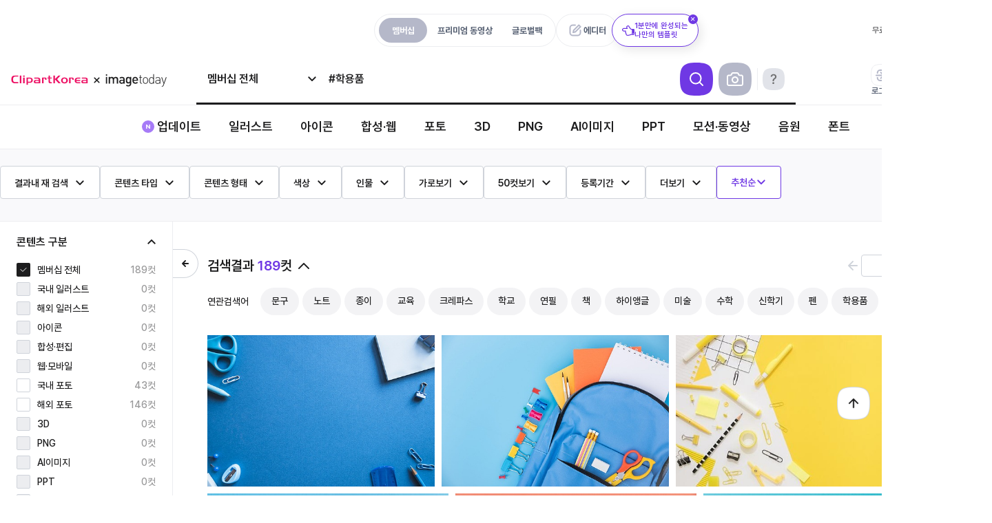

--- FILE ---
content_type: text/html; charset=UTF-8
request_url: https://www.clipartkorea.co.kr/search?menu=m&keyword=%23%ED%95%99%EC%9A%A9%ED%92%88&_fu=main
body_size: 27575
content:
<!DOCTYPE html>
<html lang="ko">
<head>
    <meta charset="UTF-8">
    
    

    <!-- 파비콘 -->
    <link rel="shortcut icon" type="image/x-icon" href="/favicon.ico">
    <link rel="apple-touch-icon" sizes="57x57" href="/2025/mega/images/favicon/apple-icon-57x57.png">
    <link rel="apple-touch-icon" sizes="60x60" href="/2025/mega/images/favicon/apple-icon-60x60.png">
    <link rel="apple-touch-icon" sizes="72x72" href="/2025/mega/images/favicon/apple-icon-72x72.png">
    <link rel="apple-touch-icon" sizes="76x76" href="/2025/mega/images/favicon/apple-icon-76x76.png">
    <link rel="apple-touch-icon" sizes="114x114" href="/2025/mega/images/favicon/apple-icon-114x114.png">
    <link rel="apple-touch-icon" sizes="120x120" href="/2025/mega/images/favicon/apple-icon-120x120.png">
    <link rel="apple-touch-icon" sizes="144x144" href="/2025/mega/images/favicon/apple-icon-144x144.png">
    <link rel="apple-touch-icon" sizes="152x152" href="/2025/mega/images/favicon/apple-icon-152x152.png">
    <link rel="apple-touch-icon" sizes="180x180" href="/2025/mega/images/favicon/apple-icon-180x180.png">
    <link rel="icon" type="image/png" sizes="192x192" href="/2025/mega/images/favicon/android-icon-192x192.png">
    <link rel="icon" type="image/png" sizes="32x32" href="/2025/mega/images/favicon/favicon-32x32.png">
    <link rel="icon" type="image/png" sizes="96x96" href="/2025/mega/images/favicon/favicon-96x96.png">
    <link rel="icon" type="image/png" sizes="16x16" href="/2025/mega/images/favicon/favicon-16x16.png">

    <meta name="csrf-token" id="csrf-token" content="4pr3GOyKHymYqKRRKz3TP1NpGKIvIAIsw2lbWfTO">

    <title>&#039;#학용품&#039; 작품 검색 | 클립아트코리아</title>
    <meta name="description" content="클립아트코리아에서 &#039;#학용품&#039;를 검색해보세요. 매일 업데이트되는 고화질의 스톡이미지, 사진, 일러스트 및 영상을 다운로드 하실 수 있습니다." />

    
    <!-- Google tag (gtag.js). 시작. -->
<script async src="https://www.googletagmanager.com/gtag/js?id=G-TW4NRJLVG3"></script>
<script>
  window.dataLayer = window.dataLayer || [];
  function gtag(){dataLayer.push(arguments);}
  gtag('js', new Date());

  gtag('config', 'G-TW4NRJLVG3');
</script>
<!-- Google tag (gtag.js). 끝. -->


<!--Google Tag Manager: 사용자 기반 추적코드. 시작.-->
<script>
  window.dataLayer = window.dataLayer || [];
  window.dataLayer.push ({
    'event': 'login',
    'userId': ''
  })
</script>

<!-- Google Tag Manager -->
<script>(function(w,d,s,l,i){w[l]=w[l]||[];w[l].push({'gtm.start':
      new Date().getTime(),event:'gtm.js'});var f=d.getElementsByTagName(s)[0],
    j=d.createElement(s),dl=l!='dataLayer'?'&l='+l:'';j.async=true;j.src=
    'https://www.googletagmanager.com/gtm.js?id='+i+dl;f.parentNode.insertBefore(j,f);
  })(window,document,'script','dataLayer','GTM-KVHH5DR');</script>
<!-- End Google Tag Manager -->
<!--Google Tag Manager: 사용자 기반 추적코드. 끝.-->

    <script type="text/javascript" src="/js/jquery/jquery-3.6.1.min.js"></script>
    <script type="text/javascript" src="/js/jquery/jquery-ui.min.js"></script>
    <script type="text/javascript" src="/js/jquery/jquery.cookie.js"></script>

            
        <link rel="stylesheet" href="/js/Swiper/4.5.1/swiper.min.css">
        <script src="/js/Swiper/4.5.1/swiper.min.js"></script>
        
        <script type="text/javascript" src="/js/swiper-bundle.min.js"></script>
        <link rel="stylesheet" type="text/css" href="/css/swiper-bundle.min.css" />
    
    <script>

        var $ = jQuery.noConflict();
    </script>


    <link rel="stylesheet" type="text/css" href="/css/ck2023.min.css?1768961198"/>
    <link rel="stylesheet" type="text/css" href="/css/cksearch.min.css?1762505430"/>
    <link rel="stylesheet" type="text/css" href="/css/tmp.min.css?1768464093"/>

    <!-- 메가플랫폼 scss -->
    <link rel="stylesheet" type="text/css" href="/css/mega.min.css?1769071629"/>

    <script type="text/javascript" src="/js/common.js?1766543407"></script>
    <script type="text/javascript" src="/js/rule_popup.js"></script>
    <script type="text/javascript" src='/js/Base64.js'></script>

    <script type="text/javascript" src="/js/login.js?202601231345"></script>
    <script src="/js/xLogin.js?202601231345"></script>

    <!--<script defer type="text/javascript" src="https://www.clipartkorea.co.kr/js/app.js"></script>-->

    <script type="text/javascript" src="/js/lnb.js?1758865806"></script>

    
            <script type="text/javascript" src="/js/search.js?1768961201"></script>
        
        
        <script type="text/javascript" src="/js/jquery/plugins/gthumb/gthumb.js?2026012313"></script>
        <style>
            .gthumb .unit_out p span img, .gthumb .unit_out p span video {
                display: block;
            }
            .gthumb .unit_out p span img {
                pointer-events: none;
            }
            .gthumb .cksch_unit {
                display: inline;
                float: left;
                margin: 10px 0 0 10px;
                /*overflow: hidden;*/
                position: relative !important;
                text-align: center;
                background-color: #fafafa;
            }
            .gthumb .column {
                display: inline;
                float: left;
            }
            .gthumb.square .cksch_unit  {
                border: 1px solid #eee;
            }
            .gthumb.square .cksch_unit .unit_out p {
                align-items: center;
                justify-content: center;
                display: flex;
            }
            .gthumb .vertical-container, .gthumb .horizontal-container {
                margin: -10px 0 0 -10px;
                width: calc(100% + 10px);
            }

            .cksch_unit.sound .unit_out img, .cksch_unit.font .unit_out img {
                border: 1px solid #eee;
                box-sizing: border-box;
            }

            .cksch_unit .unit_out {
                overflow: hidden;
            }

        </style>
        <script type="text/javascript" src="/js/jquery/plugins/fine-uploader/jquery.fine-uploader.min.js"></script>

    
    
    
    
    

    <!--
    이미지 검색 - 이미지 업로더
    Read the "Getting Started Guide" at http://docs.fineuploader.com/quickstart/01-getting-started.html
    if you are not yet familiar with Fine Uploader UI.
    Please see http://docs.fineuploader.com/features/styling.html for information
    on how to customize this template.
-->
<script type="text/template" id="qq-template">
    <div class="qq-uploader-selector qq-uploader qq-gallery" qq-drop-area-text="Drop files here">
        <div class="qq-total-progress-bar-container-selector qq-total-progress-bar-container">
            <div role="progressbar" aria-valuenow="0" aria-valuemin="0" aria-valuemax="100" class="qq-total-progress-bar-selector qq-progress-bar qq-total-progress-bar"></div>
        </div>
        <div class="qq-upload-drop-area-selector qq-upload-drop-area" qq-hide-dropzone>
            <span class="qq-upload-drop-area-text-selector"></span>
        </div>

        
        <div class="qq-upload-button-selector qq-upload-button">
            <b>찾고 싶은 이미지!<br />드래그하여 이곳에 놓아보세요</b>
            <button type="button" id="search_img_uploader">이미지 파일 업로드</button>
            <span>5MB 이하의 이미지 파일만 검색이 가능합니다.</span>
        </div>
        
        <p class="imgsch_loading"></p>

        <ul class="qq-upload-list-selector qq-upload-list" role="region" aria-live="polite" aria-relevant="additions removals">
            <li>
                <span role="status" class="qq-upload-status-text-selector qq-upload-status-text"></span>
                <div class="qq-progress-bar-container-selector qq-progress-bar-container">
                    <div role="progressbar" aria-valuenow="0" aria-valuemin="0" aria-valuemax="100" class="qq-progress-bar-selector qq-progress-bar"></div>
                </div>
                <span class="qq-upload-spinner-selector qq-upload-spinner"></span>
                
            </li>
        </ul>

        <dialog class="qq-alert-dialog-selector">
            <div class="qq-dialog-message-selector"></div>
            <div class="qq-dialog-buttons">
                <button type="button" class="qq-cancel-button-selector">Close</button>
            </div>
        </dialog>

        <dialog class="qq-confirm-dialog-selector">
            <div class="qq-dialog-message-selector"></div>
            <div class="qq-dialog-buttons">
                <button type="button" class="qq-cancel-button-selector">No</button>
                <button type="button" class="qq-ok-button-selector">Yes</button>
            </div>
        </dialog>

        <dialog class="qq-prompt-dialog-selector">
            <div class="qq-dialog-message-selector"></div>
            <input type="text">
            <div class="qq-dialog-buttons">
                <button type="button" class="qq-cancel-button-selector">Cancel</button>
                <button type="button" class="qq-ok-button-selector">Ok</button>
            </div>
        </dialog>
    </div>
</script>

    
    <link rel="alternate" media="only screen and (max-width: 640px)" href="https://m.clipartkorea.co.kr/">


    
    <meta name="google-site-verification" content="hyDteyIdFoPUFK1GhLj4n7vwFEFgIXGDDLIHGtNIZcY" />
    <meta property="og:type" content="website"/>
    <meta property="og:title" content="&#039;#학용품&#039; 작품 검색 | 클립아트코리아"/>
    <meta property="og:description" content="클립아트코리아에서 &#039;#학용품&#039;를 검색해보세요. 매일 업데이트되는 고화질의 스톡이미지, 사진, 일러스트 및 영상을 다운로드 하실 수 있습니다."/>
    <meta property="og:image" content="http://www.clipartkorea.co.kr/images/open_graph.jpg"/>
    <meta property="og:url" content="https://www.clipartkorea.co.kr"/>

    
    <meta name="naver-site-verification" content="c4d04e7f9266aa2f66109f123d5cbe823b485f89" />

    
    <span itemscope="" itemtype="http://schema.org/Organization">
    <link itemprop="url" href="https://www.clipartkorea.co.kr">
    <a itemprop="sameAs" href="https://www.youtube.com/@tongroimages"></a>
    <a itemprop="sameAs" href="https://www.facebook.com/tongroimages"></a>
    <a itemprop="sameAs" href="https://www.instagram.com/clipartkorea_official/"></a>
    <a itemprop="sameAs" href="https://post.naver.com/my.naver?memberNo=25826366"></a>
  </span>

    
    
    
    
    
    
    
    
    
    
    
    
    
    <script type="text/javascript" charset="UTF-8" src="//t1.daumcdn.net/adfit/static/kp.js"></script>
    <script type="text/javascript"> kakaoPixel('2819628075051825914').pageView(); </script>
    <script>
        $(document).ready(function(){  
            if(jsFncGetUrlParam('cate') != "font" ){
                jsFncSetCookie('fontTextCookie', ''); // 쿠키 초기화
            }
        });

        // 상단 에디터 탭 플로팅 레이어 숨김 처리
        (function () {
            const COOKIE_KEY = 'editor_floating_hidden';

            function hasCookie(name) {
                return document.cookie
                    .split('; ')
                    .some(v => v.startsWith(name + '='));
            }

            if (hasCookie(COOKIE_KEY)) {
                document.documentElement.classList.add('floating-hidden');
            }
        })();

    </script>

</head>
<body data-no=""  id="body" ondragstart="return false;" oncontextmenu='return false' >

<input type="hidden" id="_SERVER_HTTP_HOST" value="stages.clipartkorea.co.kr">



<!-- Google Tag Manager (noscript) -->
<noscript><iframe src="https://www.googletagmanager.com/ns.html?id=GTM-KVHH5DR" height="0" width="0" style="display:none;visibility:hidden"></iframe></noscript>
<!-- End Google Tag Manager (noscript) -->


<div class="megaHead" id="ckwrap" >
    <header class="header">

        <form  method="get" action="/search" id="gnbFrm" autocomplete="off" style="position: relative;z-index: -3;">    
            <input type="hidden" name="menu" value="m" id="s_menu">
            <input type="hidden" name="cate" value="" id="s_cate">
            <input type="hidden" name="img" value="" id="s_img">
            <input type="hidden" name="sm" value="" />                  
            <input type='hidden' name='hdn' value="#학용품" id='s_hdn' />
            <input type="hidden" name="ska" value="0" id="s_keyword_adult">
            <input type="hidden" name="sort" value="">      
            <input type="hidden" name="per" value="">       
            <input type="hidden" name="ad" value="off" id="s_ad"/>   
            <input type="hidden" id="s_page" name="page" value="1" />   
            <input type="hidden" name="nw" value="on" id="s_nw"/>   
            <input type="hidden"  value="m" id="service"/>   

            <div class="header__container">

                <div class="header__top">
                    <div class="header__top-center">
                        <div class="header__top-tabs" data-html_element="idGnbMenuTitle">
                            <a href="/" class="header__top-tab header__top-tab--active">멤버십</a>
                            <a href="/single/common" class="header__top-tab " data-singlemenu="movie">프리미엄 동영상</a>
                            <a href="/single/pluspack" class="header__top-tab " data-singlemenu="pluspack">글로벌팩</a>
                        </div>
                        <div class="header__top-editor-wrap">
                            <a href="/editor_service/main" class="header__top-editor" target="_blank">
                                에디터
                            </a>
                            <div class="floating">
                                <a href="/editor_service/main" target="_blank" class="floating__box">
                                    <span class="floating__icon" aria-hidden="true"></span>
                                    <span class="floating__text">1분만에 완성되는<br>나만의 템플릿</span>
                                    <button type="button" class="floating__close" aria-label="닫기"></button>
                                </a>
                            </div>
                        </div>
                    </div>
                    <div class="header__top-right">
                        <a href="/free/main" id="free" class="header__top-link">무료콘텐츠</a>
                        <a href="/cscenter/main" id="cscenter" class="header__top-link header__top-link--new">고객센터</a>
                        <a href="/event/main" id="event" class="header__top-link">이벤트</a>
                    </div>
                </div>


                


                <section class="header__section">
                    <div class="header__main">
                        <a href="/" class="header__logo" id="main-logo">메가 로고</a>
                        <div class="header__search">
                            
                            <div class="header__search-container search_area" id="search_area">
			<span
			class="header__search-ctg"
			id="bt_search_ctg">&nbsp;</span>
		<div class="header__search-input">
				<div class="inpbox">
							<input type="text" id="s_keyword" name="keyword" value="" placeholder="한글, 영문, 콘텐츠번호로 검색"/>
			
			
		</div>
	</div>
	<div class="header__search-btn header__search-btn--search"
		 id="defaultSearch">검색
	</div>
			<div class="header__search-btn header__search-btn--imgsearch" id="bt_search_img">사진</div>
	
	
	<div class="header__search-btn header__search-btn--guide" id="bt_search_guide">검색방법 안내</div>
</div>


<div class="search_obj">
	<div class="search_ctg" id="search_ctg">
					<ul>
				<li><input type="checkbox" data-cate="ctg_membership_all" id="ctg_m_all" value='all'/><label
						for="ctg_m_all">멤버십 전체</label></li>
				<li class="more">
					<input type="checkbox" data-group="krill&illust" data-group_name='일러스트'
						   id="ctg_group_illust"/><label>일러스트</label>
					<div class="search_ctg layer">
						<ul>
							<li><input type="checkbox" data-cate="ctg_membership" id="ctg_m_krill" value='krill'/><label
									for="ctg_m_krill">국내작가 일러스트</label></li>
							<li><input type="checkbox" data-cate="ctg_membership" id="ctg_m_illust"
									   value='illust'/><label for="ctg_m_illust">해외작가 일러스트</label></li>
						</ul>
					</div>
				</li>
				<li><input type="checkbox" data-cate="ctg_membership" id="ctg_m_icon" value='icon'/><label
						for="ctg_m_icon">아이콘</label></li>
				<li class="more">
					<input type="checkbox" data-group="sign&web" data-group_name='합성 · 웹' id="ctg_group_sign"/><label>합성
						· 웹</label>
					<div class="search_ctg layer">
						<ul>
							<li><input type="checkbox" data-cate="ctg_membership" id="ctg_m_sign" value='sign'/><label
									for="ctg_m_sign">합성·편집</label></li>
							<li><input type="checkbox" data-cate="ctg_membership" id="ctg_m_web" value='web'/><label
									for="ctg_m_web">웹·모바일</label></li>
						</ul>
					</div>
				</li>
				<li class="more">
					<input type="checkbox" data-group="krpho&photo" data-group_name='포토'
						   id="ctg_group_photo"/><label>포토</label>
					<div class="search_ctg layer">
						<ul>
							<li><input type="checkbox" data-cate="ctg_membership" id="ctg_m_krpho" value='krpho'/><label
									for="ctg_m_krpho">국내작가 포토</label></li>
							<li><input type="checkbox" data-cate="ctg_membership" id="ctg_m_photo" value='photo'/><label
									for="ctg_m_photo">해외작가 포토</label></li>
						</ul>
					</div>
				</li>
				<li><input type="checkbox" data-cate="ctg_membership" id="ctg_m_3d" value='3d'/><label
						for="ctg_m_3d">3D</label></li>
				<li><input type="checkbox" data-cate="ctg_membership" id="ctg_m_pngobj" value='pngobj'/><label
						for="ctg_m_pngobj">PNG</label></li>
				<li><input type="checkbox" data-cate="ctg_membership" id="ctg_m_aiimage" value='aiimage'/><label
						for="ctg_m_aiimage">AI이미지</label></li>
				<li><input type="checkbox" data-cate="ctg_membership" id="ctg_m_ppt" value='ppt'/><label
						for="ctg_m_ppt">PPT</label></li>
				<li class="more">
					<input type="checkbox" data-group="motion&trfootage" data-group_name='모션 · 동영상'
						   id="ctg_group_motion"/><label>모션 · 동영상</label>
					<div class="search_ctg layer">
						<ul>
							<li><input type="checkbox" data-cate="ctg_membership" id="ctg_m_motion"
									   value='motion'/><label for="ctg_m_motion">모션그래픽</label></li>
							<li><input type="checkbox" data-cate="ctg_membership" id="ctg_m_trfootage"
									   value='trfootage'/><label for="ctg_m_trfootage">동영상</label></li>
						</ul>
					</div>
				</li>
			</ul>
			<ul class="radio">
				<li><input type="radio" data-cate="ctg_membership" id="ctg_m_sound" value='sound'/><label
						for="ctg_m_motion">음원</label></li>
				<li><input type="radio" data-cate="ctg_membership" id="ctg_m_font" value='font'/><label
						for="ctg_m_motion">폰트</label></li>
			</ul>
			</div>

	
	<div class="search_recom" id="search_recom" style="display: none">
        <dl class="recent_list">
            <section>
                <dt>최근 검색어</dt>
                <dd>
                    <button type="button" id="btn_keyword_save">자동저장 <em class="on">ON</em></button>
                    <span onclick="javascript:jsFncRecentKeyword('del', 'all');">전체삭제</span>
                </dd>
            </section>
            <!-- 자동 저장 기능 off
            <dd class="off_txt">
              검색어 자동 저장 기능이 꺼져있습니다.
            </dd> -->
            <dd id="recent_keyword_list">
            </dd>
        </dl>
                <div class="recom_list" >
            <span class="recom_title">추천 검색어</span>
            <div class="common-label-wrap" id="recommand_list">
            </div>
        </div>
        	</div>

	<div class="search_auto" id="search_auto" style="display: none;">
		<dl>
			<dt>검색어 자동완성</dt>
			<dd id="search_autocomplete">
			</dd>
		</dl>
	</div>
	<div class="search_img" id="search_img" style="display: none;">
		<dl>
			<dd>
				<div id="search_img_pannel"></div>
			</dd>
		</dl>
	</div>
	
	<div class="search-guide" id="search_guide" style="display: none;">
		<h3 class="search-guide__title">
			더욱 디테일한 검색이 필요하다면 AND/OR/NOT을 이용해보세요.
		</h3>

		<div class="search-guide__list">
			<article class="search-guide__item search-guide__item--and">
				<h4 class="search-guide__heading">AND 검색</h4>
				<p class="search-guide__desc">(검색어+띄어쓰기+검색어)</p>
				<div class="search-guide__demo">
					<div class="search-guide__example">
						<span class="search-guide__keyword">여자 남자</span>
						<button class="search-guide__btn" type="button"></button>
					</div>
					<p class="search-guide__result">
						<em>여자와 남자가 같이 있는</em><br> 모든 이미지가 검색됩니다.
					</p>
				</div>
			</article>

			<article class="search-guide__item search-guide__item--or">
				<h4 class="search-guide__heading">OR 검색</h4>
				<p class="search-guide__desc">(검색어+쉼표+검색어)</p>
				<div class="search-guide__demo">
					<div class="search-guide__example">
						<span class="search-guide__keyword">여자, 남자</span>
						<button class="search-guide__btn" type="button"></button>
					</div>
					<p class="search-guide__result">
						<em>여자 또는 남자중 하나라도 포함</em>된<br> 모든 이미지가 검색됩니다.
					</p>
				</div>
			</article>

			<article class="search-guide__item search-guide__item--not">
				<h4 class="search-guide__heading">NOT 검색</h4>
				<p class="search-guide__desc">(검색어+띄어쓰기+마이너스+검색어)</p>
				<div class="search-guide__demo">
					<div class="search-guide__example">
						<span class="search-guide__keyword">여자 -남자</span>
						<button class="search-guide__btn" type="button"></button>
					</div>
					<p class="search-guide__result">
						<em>남자가 포함되지 않은 여자만 있는</em> <br>이미지가 검색됩니다.
					</p>
				</div>
			</article>
		</div>
	</div>
</div>



                            
                        </div>

                        <div class="header__user header__user--after">
                                                            <a href="/service/license_info" class="header__user-link user-licen">
                                    <i class="header__user-icon i-licen"></i>
                                    라이선스 구매
                                    

                                    
                                </a>
                            
                                                            <a data-html_element='gnb_login_bt' id="gnb_login_bt" class="header__user-link" role="button">
                                    <i class="header__user-icon i-login"></i>
                                    로그인
                                </a>
                                <a href="/member/join_step1" class="header__user-link">
                                    <i class="header__user-icon i-join"></i>
                                    무료회원가입
                                </a>
                            
                        </div>
                    </div>
                </section>

            </div>

            


            
                            <nav class="gnb" id="subGnbMenu"> 
                    <div class="gnb__container"> 
                        <ul class="gnb__list">
                            <li data-cont_group="update" class="gnb__item"><a href="/sub/update" class="gnb__link gnb__link--new ">업데이트</a></li>
                            <li data-cont_group="illust" class="gnb__item">
                                <a href="/sub/illust" class="gnb__link ">일러스트</a>
                                <div class="depth">
                                    <ul class="depth__menu" data-flag="illust">
                                        <li><a href="/search?menu=m&sort=3&cate=krill">국내작가 일러스트</a></li>
                                        <li><a href="/search?menu=m&sort=3&cate=illust">해외작가 일러스트</a></li>
                                    </ul>
                                </div>
                            </li>
                            <li data-cont_group="icon" class="gnb__item"><a href="/sub/icon" class="gnb__link ">아이콘</a></li>
                            <li data-cont_group="sign" class="gnb__item"><a href="/sub/sign" class="gnb__link ">합성·웹</a>
                                <div class="depth">
                                    <ul class="depth__menu" data-flag="sign">
                                        <li><a href="/search?menu=m&sort=3&cate=sign">합성·편집</a></li>
                                        <li><a href="/search?menu=m&sort=3&cate=web">웹·모바일</a></li>
                                    </ul>
                                </div>
                            </li>
                            <li data-cont_group="photo" class="gnb__item"><a href="/sub/photo" class="gnb__link ">포토</a>
                                <div class="depth">
                                    <ul class="depth__menu" data-flag="photo">
                                        <li><a href="/search?menu=m&sort=3&cate=krpho">국내작가 포토</a></li>
                                        <li><a href="/search?menu=m&sort=3&cate=photo">해외작가 포토</a></li>
                                    </ul>
                                </div>
                            </li>
                            <li data-cont_group="3d" class="gnb__item"><a href="/sub/3d" class="gnb__link ">3D</a></li>
                            <li data-cont_group="pngobj" class="gnb__item"><a href="/sub/pngobj" class="gnb__link ">PNG</a></li>
                            <li data-cont_group="aiimage" class="gnb__item"><a href="/sub/aiimage" class="gnb__link ">AI이미지</a></li>
                            <li data-cont_group="ppt" class="gnb__item"><a href="/sub/ppt" class="gnb__link ">PPT</a></li>
                            <li data-cont_group="motion" class="gnb__item"><a href="/sub/motion" class="gnb__link ">모션·동영상</a>
                                <div class="depth">
                                    <ul class="depth__menu" data-flag="motion">
                                        <li><a href="/search?menu=m&sort=3&cate=motion">모션그래픽</a></li>
                                        <li><a href="/search?menu=m&sort=3&cate=trfootage">동영상</a></li>
                                    </ul>
                                </div>
                            </li>
                            <li data-cont_group="sound" class="gnb__item"><a href="/sub/sound" class="gnb__link ">음원</a></li>
                            <li data-cont_group="font" class="gnb__item"><a href="/sub/font" class="gnb__link ">폰트</a></li>
                        </ul>
                    </div>

                    
                    
                    
                </nav>
                        


            
                            <input type="hidden" id="s_keyword_and" name="keyword_and" value=""/>  
	<input type="hidden" id="s_keyword_not" name="keyword_not" value=""/>  
	<input type="hidden" id="s_tg" name="tg" value=""/>        
	<input type="hidden" id="s_ft" name="ft" value=""/>        
	<input type="hidden" id="s_is" name="is" value=""/>        
	<input type="hidden" id="s_ts" name="ts" value=""/>        
	<input type="hidden" id="s_cc" name="cc" value=""/>        
	<input type="hidden" id="s_ps" name="ps" value=""/>        
	<input type="hidden" id="s_mb" name="mb" value=""/>        
	<input type="hidden" name="view" value="">                  
	<input type="hidden" id="s_pc" name="pc" value=""/>        
	<input type="hidden" id="choose_filter_cnt" value="0" data-number="0">   
	<input type="hidden" id="solr_next_yn" value="Y"/>         
	<input type="hidden" name="theme_key" value=""/>           
	<input type="hidden" name="theme_ym" value=""/>            
	<input type="hidden" name="parent_key" value=""/>          
	<input type="hidden" name="sister_key" value=""/>          
	<input type="hidden" name="reSearch" value=""/>            
	<input type="hidden" id="s_period" name="period" value=""/>

	<input type="hidden" name="pt" value="" id="s_pt">
	<input type="hidden" name="_fu" value="" id="s_gnb_from_ui"> 
	<input type="hidden" name="" value="" id="s_image_reset">
 
	<div class="mg-sch-filter">
		<div class="search_filter" id="search_filter">
			<ul class="search_filter_con">
				<li data-filter="sch_word">
					<p><span>결과내 재 검색</span></p>
					<div class="filter_layer">
						<div class="filter_layer_wrap">
							<label>결과에 포함하는 단어(AND검색)</label>
							<div class="inpbox"><input type="text" id="keyword_and"/><em id="btn_del_keyword_and">삭제</em></div>
							<label>제외단어(-검색)</label>
							<div class="inpbox"><input type="text" id="keyword_not"/><em id="btn_del_keyword_not">삭제</em></div>
							<div class="btn">
								<span class="close">닫기</span>
								<span id="btn_s_detailkeyword">적용</span>
							</div>
						</div>
					</div>
				</li>
				<li data-filter="cont_type">
					<p><span>콘텐츠 타입</span></p>
					<div class="filter_layer">
						<div class="filter_layer_wrap">
							<div class="type_group" data-type="check"/>
							<ul>
								<li><input type="checkbox" value="V" data-html_detail="s_tg" data-detail_label="벡터"/><label>벡터</label>
								</li>
								<li><input type="checkbox" value="B" data-html_detail="s_tg" data-detail_label="비트맵"/><label>비트맵</label>
								</li>
								<li><input type="checkbox" value="M" data-html_detail="s_tg" data-detail_label="영상/애니메이션"/><label>영상/애니메이션</label>
								</li>
								<li><input type="checkbox" value="P" data-html_detail="s_tg" data-detail_label="파워포인트"/><label>파워포인트</label></li>
								
								<li>기타</li>
							</ul>
							<div class="allsel">
								<button type="button" id="btn_all_tgft" style="cursor: pointer">전체선택</button>
								<button type="button" id="btn_unall_tgft" style="cursor: pointer">전체해제</button>
							</div>
						</div>
						<div class="type_detail" data-type="check"/>
						<ul>
							<li>
								<div><input type="checkbox" value="AI" data-html_group="V" data-html_detail="s_ft"
								            data-detail_label="AI"/><label>AI</label></div>
								<div><input type="checkbox" value="EPS" data-html_group="V" data-html_detail="s_ft"
								            data-detail_label="EPS"/><label>EPS</label></div>
							</li>
							<li>
								<div><input type="checkbox" value="PSD" data-html_group="B" data-html_detail="s_ft"
								            data-detail_label="PSD"/><label>PSD</label></div>
								<div><input type="checkbox" value="JPG" data-html_group="B" data-html_detail="s_ft"
								            data-detail_label="JPG"/><label>JPG</label></div>
								<div><input type="checkbox" value="PNG" data-html_group="B" data-html_detail="s_ft"
								            data-detail_label="PNG"/><label>PNG</label></div>
							</li>
							<li>
								<div><input type="checkbox" value="MOV" data-html_group="M" data-html_detail="s_ft"
								            data-detail_label="MOV"/><label>MOV</label></div>
								<div><input type="checkbox" value="MP4" data-html_group="M" data-html_detail="s_ft"
								            data-detail_label="MP4"/><label>MP4</label></div>
								<div><input type="checkbox" value="GIF" data-html_group="M" data-html_detail="s_ft"
								            data-detail_label="GIF"/><label>GIF</label></div>
							</li>
							<li>
								<div><input type="checkbox" value="PPTX" data-html_group="P" data-html_detail="s_ft"
								            data-detail_label="PPTX"/><label>PPTX</label></div>
								<div><input type="checkbox" value="PPT" data-html_group="P" data-html_detail="s_ft"
								            data-detail_label="PPT"/><label>PPT</label></div>
							</li>
              
							<li>
								
								<div><input type="checkbox" value="ZIP" data-html_detail="s_ft"
								            data-detail_label="ZIP"/><label>ZIP</label></div>
							</li>
						</ul>
						<div class="btn">
							
							<span id="btn_s_detailtgft" class="clear">적용</span>
						</div>
					</div>
				</li>
				<li data-filter="cont_shape">
					<p><span>콘텐츠 형태</span></p>
					<div class="filter_layer">
						<div class="filter_layer_wrap">
							<div class="type_shape" data-type="check">
								<b class="tit">콘텐츠형태</b>
								<ul>
									<li><input type="checkbox" value="" data-html_detail="s_is" data-detail_label="" checked/><label>ALL</label></li>
									<li><input type="checkbox" value="square" data-html_detail="s_is" data-detail_label="콘텐츠 형태: 정사각형"/><label>정사각</label></li>
									<li><input type="checkbox" value="horizontal" data-html_detail="s_is" data-detail_label="콘텐츠 형태: 가로형"/><label>가로형</label></li>
									<li><input type="checkbox" value="vertical" data-html_detail="s_is" data-detail_label="콘텐츠 형태: 세로형"/><label>세로형</label></li>
								</ul>
							</div>
							<div class="type_space" data-type="onoff">
								<b class="tit">여백검색</b>
								<div>
									<span data-value="0" data-html_detail="s_ts"></span>
									<span data-value="1" data-html_detail="s_ts"></span>
									<span data-value="2" data-html_detail="s_ts"></span>
									<span data-value="3" data-html_detail="s_ts"></span>
									<span data-value="4" data-html_detail="s_ts"></span>
									<span data-value="5" data-html_detail="s_ts"></span>
									<span data-value="6" data-html_detail="s_ts"></span>
									<span data-value="7" data-html_detail="s_ts"></span>
									<span data-value="8" data-html_detail="s_ts"></span>
								</div>
							</div>
							<div class="clear"></div>
							<div class="btn">
								<em class="reset" id="btn_reset_ists">초기화</em>
								<span id="btn_s_detailists">적용</span>
							</div>
						</div>
					</div>
				</li>
				<li data-filter="cont_color">
					<p><span>색상</span></p>
					<div class="filter_layer">
						<div class="filter_layer_wrap">
							<b class="tit">
								컬러검색
								<span>최대 2개까지 컬러값을 선택하여 검색이 가능합니다.</span>
							</b>
							<div class="color_pick" data-type="onoff">
                																	<span style="background-color: #e40018;" data-value="e40018" data-html_detail="s_cc"
									      data-detail_label="e40018" ></span>
																	<span style="background-color: #fe6c24;" data-value="fe6c24" data-html_detail="s_cc"
									      data-detail_label="fe6c24" ></span>
																	<span style="background-color: #febc34;" data-value="febc34" data-html_detail="s_cc"
									      data-detail_label="febc34" ></span>
																	<span style="background-color: #80c138;" data-value="80c138" data-html_detail="s_cc"
									      data-detail_label="80c138" ></span>
																	<span style="background-color: #269926;" data-value="269926" data-html_detail="s_cc"
									      data-detail_label="269926" ></span>
																	<span style="background-color: #1ec9d6;" data-value="1ec9d6" data-html_detail="s_cc"
									      data-detail_label="1ec9d6" ></span>
																	<span style="background-color: #006cf9;" data-value="006cf9" data-html_detail="s_cc"
									      data-detail_label="006cf9" ></span>
																	<span style="background-color: #000000;" data-value="000000" data-html_detail="s_cc"
									      data-detail_label="000000" ></span>
																	<span style="background-color: #ffffff;" data-value="ffffff" data-html_detail="s_cc"
									      data-detail_label="ffffff" class=white></span>
																	<span style="background-color: #cccccc;" data-value="cccccc" data-html_detail="s_cc"
									      data-detail_label="cccccc" ></span>
																	<span style="background-color: #842af6;" data-value="842af6" data-html_detail="s_cc"
									      data-detail_label="842af6" ></span>
																	<span style="background-color: #fd4bd4;" data-value="fd4bd4" data-html_detail="s_cc"
									      data-detail_label="fd4bd4" ></span>
																	<span style="background-color: #73371d;" data-value="73371d" data-html_detail="s_cc"
									      data-detail_label="73371d" ></span>
																	<span style="background-color: #e9c0a8;" data-value="e9c0a8" data-html_detail="s_cc"
									      data-detail_label="e9c0a8" ></span>
															</div>
							<div class="inpbox">
								<label>①</label>
								<input type="text" id="view_cc" placeholder=""/>
								<label>②</label>
								<input type="text" id="s_ccc" placeholder="컬러값 직접 입력 #FFFFFF"/>
							</div>
							<div class="btn">
								<em class="reset" id="btn_reset_cc">초기화</em>
								<span id="btn_s_detailcc">적용</span>
							</div>
						</div>
					</div>
				</li>
				<li data-filter="cont_people">
					<p><span>인물</span></p>
					<div class="filter_layer">
						<div class="filter_layer_wrap" data-type="radio">
							<b class="tit">사람 수</b>
							<ul>
								<li><input type="checkbox" value="0" data-html_detail="s_ps" data-detail_label="사람없음"/><label>사람없음</label></li>
								<li><input type="checkbox" value="1" data-html_detail="s_ps" data-detail_label="1명"/><label>1명</label></li>
								<li><input type="checkbox" value="2" data-html_detail="s_ps" data-detail_label="2명"/><label>2명</label></li>
								<li><input type="checkbox" value="3" data-html_detail="s_ps" data-detail_label="3명"/><label>3명</label></li>
								<li><input type="checkbox" value="4" data-html_detail="s_ps" data-detail_label="4명 이상"/><label>4명 이상</label></li>
							</ul>
							<b class="tit">의료뷰티</b>
							<ul>
								<li><input type="checkbox" value="y" data-html_detail="s_mb" data-detail_label="의료뷰티 포함"/><label>의료뷰티	포함</label></li>
								<li><input type="checkbox" value="off" data-html_detail="s_mb" data-detail_label="의료뷰티 제외"/><label>의료뷰티	제외</label></li>
								<li><input type="checkbox" value="on" data-html_detail="s_mb" data-detail_label="의료뷰티만"/><label>의료뷰티만</label></li>
							</ul>
							<div class="btn">
								<em class="reset" id="btn_reset_psmb">초기화</em>
								<span id="btn_s_detailpsmb">적용</span>
							</div>
						</div>
					</div>
				</li>
				<!--li data-filter="cont_sort">
						<p><span id="s_sort" data-select="3">추천순</span></p>
						<div class="filter_layer">
								<div class="filter_layer_wrap" data-type="select">
										<ul>
												<li data-html_element='s_sort' value="3" class="on">추천순</li>
												<li data-html_element='s_sort' value="2">다운로드순</li>
												<li data-html_element='s_sort' value="1">등록순</li>
										</ul>
								</div>
						</div>
				</li -->
				<li data-filter="cont_view">
					<p><span id="s_view" data-select="g">가로보기</span></p>
					<div class="filter_layer">
						<div class="filter_layer_wrap" data-type="select">
							<ul>
								<li data-html_element='s_view' value="g" class="on">가로보기</li>
								<li data-html_element='s_view' value="p">세로보기</li>
								<li data-html_element='s_view' value="b">기본보기</li>
							</ul>
						</div>
					</div>
				</li>
				<li data-filter="cont_cut">
					<p><span id="s_per" data-select="50">50컷보기</span></p>
					<div class="filter_layer">
						<div class="filter_layer_wrap" data-type="select">
							<ul>
								<li data-html_element='s_per' value="50" class="on">50컷보기</li>
								<li data-html_element='s_per' value="100">100컷보기</li>
								<li data-html_element='s_per' value="150">150컷보기</li>
							</ul>
						</div>
					</div>
				</li>
				<li data-filter="cont_period">
					<p><span>등록기간</span></p>
					<div class="filter_layer">
						<div class="filter_layer_wrap" data-type="select">
							<ul>
								<li data-html_element='s_period' data-detail_label="최근 1년 내" value="1">최근 1년</li>
								<li data-html_element='s_period' data-detail_label="최근 3년 내" value="3">최근 3년</li>
							</ul>
							<div class="btn">
								<span id="btn_s_detailperiod">적용</span>
							</div>
						</div>
					</div>
				</li>
				<li data-filter="cont_more">
					<p><span>더보기</span></p>
					<div class="filter_layer">
						<div class="filter_layer_wrap">
							<div class="cont_block">
								<b class="tit">
									유해 · 자극적인 콘텐츠 노출
									<span>선정적이거나 불쾌할 수 있는 콘텐츠의<br/>노출여부를 선택할 수 있습니다.</span>
								</b>

								<div class="togglebtn" data-type="onoff">
									<div>
										<input type="checkbox" data-html_element="s_ad" value="off"/>
										<label><span></span></label>
									</div>
								</div>

							</div>
							<div class="cont_block">
								<b class="tit">
									콘텐츠를 새창에서 열기
									<span>콘텐츠의 상세 정보가 새창에서 보여집니다. <br> 해제 시 페이지 내에서 이동합니다.</span>
								</b>
								<div class="togglebtn" data-type="onoff">
									<div>
										<input type="checkbox" data-html_element="s_nw" value="on"/>
										<label><span></span></label>
									</div>
								</div>
							</div>
							
							<div class="btn">
								<em class="reset" id="btn_reset_adnw">초기화</em>
								<span id="btn_s_detailadpc">적용</span>
							</div>
						</div>
					</div>
				</li>
				<!-- 추천순 추가 -->

				<li data-filter="cont_sort" class="filter-menu filter-menu__sort">
					<button class="filter-menu__button" onclick="return false;">
						<span class="filter-menu__label" id="s_sort" data-select="3">추천순</span>
					</button>
					<ul class="mg-layer" data-type="select">
						<li data-html_element='s_sort' value="3" class="mg-layer__item on">추천순</li>
						<li data-html_element='s_sort' value="1" class="mg-layer__item">등록순</li>
						<li data-html_element='s_sort' value="2" class="mg-layer__item">다운로드순</li>
					</ul>
				</li>
			</ul>
			<!-- 추천순 리스트 우측 영역 -->
			<div class="sort-tab" data-filter="cont_sort" data-type="onoff">
				<div data-html_element='s_sort' value="3" class="sort-tab__item sort-tab__item--active">추천순</div>
				<div data-html_element='s_sort' value="1" class="sort-tab__item">등록순</div>
				<div data-html_element='s_sort' value="2" class="sort-tab__item">다운로드순</div>
			</div>
			<div class="choose_filter" id="div_choose_filter">
				
			</div>
		</div>
  	</div>



                        

        </form>

    </header>


<script type="text/javascript" src="/js/common_popup.js?2026012313"></script>

<div class="mask other" data-html_element="popup_mask" style="display:none;"></div>



<div class="searchNotiPop" id="acceptM" style="display:none; position: fixed; left:38%;top:38%">
    <dl>
        <dd>
            <div class="msg">
                고객님은 현재 마케팅 수신 미동의 상태입니다.<br/>
                <p style="margin-top:20px;">무료 콘텐츠는 마케팅 수신 동의 후 다운로드가 가능합니다.</p>
                마케팅 수신(E-mail, SMS)을 동의하시겠습니까? <br/>
                <p style="margin-top:20px;">(마케팅 수신은 동의하지 않을 수 있으며, <br/>미동의 시 무료 콘텐츠 다운로드가 불가합니다.)
            </div>
            <div class="btn">
                <span class="black" id="freeAgree">네, 확인했습니다.</span>
                <span id="freeDisagree">아니오(뒤로가기)</span>
            </div>
        </dd>
    </dl>
</div>










<div class="mainPopWrap">

    
    
    


    
        

    
        


    
    
    
    
    
    
    
    
    
    
    
    
    
    
    
    
    
    
    
    
    
    
    
    
    
    
    
    
    

    


    
            


    
            


    
    
    

    
    
    
    
    
    
    
    
    
    
    
    

    

    
    
    


    <!-- [S] 신규회원 만족도 팝업 -->
    <div class="n_mem_pop" style="display: none;" id="newMemberSurvey">
        <div class="main_survey2">
            <img src="/images/mainPop/20240126_survey.png"/>
            <a
                href="https://docs.google.com/forms/d/e/1FAIpQLScdSdIe0iekQiBmYQ6Fu2azfUHUdLOgO50bJ784dRQnGLc04w/viewform"
                target="_blank">설문조사 하러가기</a>
            <!--        <span class="fin" onclick="jsNewMemberSurveyPopup('A')">이미 설문 참여 완료</span>-->
            <span class="next" onclick="jsNewMemberSurveyPopup('O')">다음에 참여하기</span>
            <span class="close" onclick="jsNewMemberSurveyPopup('N')">다시 보지 않기</span>
        </div>
    </div>
    <!-- [E] 신규회원 만족도 팝업 -->


    

        <!-- [S] 크로스회원 프로모션 팝업 -->
    <section class="crossPromotion-pop" id="crossPromotion" style="display: none">
        <div class="crossP">
            <div class="crossP--type01" style="display: none">
                <p class="crossP--title">
                    <span>크로스회원</span>을 위한 <br>깜짝 혜택!
                </p>
                <div class="crossP--desc--wrap">
                    <p class="crossP--desc--02">클립아트코리아를 동시에 가입하면?!</p>
                </div>
            </div>
            <div class="crossP--type02" style="display: none">
                <p class="crossP--title">
                    <span class="submainName">콘텐츠</span>가 <br>필요하신가요?!
                </p>
                <div class="crossP--desc--wrap">
                    <p class="crossP--desc--01">크로스회원은 <span class="submainName">콘텐츠</span> 사용이 불가합니다.<br>사용을 원하신다면</p>
                    <p class="crossP--desc--02"><span>동시가입 혜택</span>을 받아보세요!</p>
                </div>
            </div>
            <div class="crossP--percent">50%</div>
            <p class="crossP--period">라이선스 기간 : 이미지투데이와 동일 (D-<span class="crossP--dDay"></span>)
            </p>
            <p class="crossP--notice">*총 가입비용은 기준가에서 혜택 적용 후, 만료일까지<br> 일할계산 됩니다.</p>
            <a href="https://www.imagetoday.co.kr/customer/inquiry/" class="crossP--inquiry">게시판 문의</a>
            <p class="crossP--tel">☎ 02-2270-1720</p>
        </div>
        <div class="showcheck" id="srv_func">
            <label>하루 동안 보지 않기</label>
            <input type="checkbox" name="div_crossPromotion_popup" id="div_crossPromotion_popup" value="1">
            <span class="popclose"
                  onclick="javascript:jsFncLayerPopupCloseWin('crossPromotion', 'div_crossPromotion_popup', 1);"></span>
        </div>
    </section>
    <!-- [E] 크로스회원 프로모션 팝업 -->

    
    

        

    
    

    



</div>







<div class="singleCheckPopup" id="singleCheckPopup"
     style="display: none; z-index: 4; position: absolute; top: 250px; right: 50%; transform: translateX(50%);">
    <div class="pop_link">
        <img src="/images/mainPop/241202_popup.jpg"/>
        <a href="javascript:jsFncLayerPopupCloseWin_hideDim('singleCheckPopup');" class="btn-close close">닫기</a>
    </div>
    <div class="showcheck" style="padding: 0 10px 10px;">
        <label>하루 동안 보지 않음</label>
        <input type="checkbox" name="singlePop" id="singlePop"
               onclick="javascript:jsFncLayerPopupCloseWin('singleCheckPopup', 'singlePop', 1);"></span>
    </div>
</div>


<!-- 20240523 비회원 대상 프로모션 팝업 -->
<div class="non_mem_pop non_members_popup" id="no_mem_pop"
     style="display: none; z-index: 999; position: absolute; top: 250px; right: 50%; transform: translateX(50%);">
    <div class="pop_link">
        <img src="/images/mainPop/benefit_pop_v4.png" style="width: 863px;"/>
        <a href="/service/non_member_promo" target="_blank" class="link"><span class="hidden-txt">혜택 더 보기</span></a>
        <a href="javascript:jsFncLayerPopupCloseWin_hideDim('no_mem_pop');" class="close"><span
                class="hidden-txt">닫기</span></a>
    </div>
</div>
<!-- 20240523 비회원 대상 프로모션 팝업 -->


    <!-- 환승이벤트 팝업 -->
<div class="wing-pop" id="wing_pop" style="display: none; z-index: 999; position: fixed; top: 50%; left: 50%; transform: translate(-50%, -50%);">
    <div class="pop_link">
        <img src="/images/mainPop/pop_transfer_v2.png" />
        <a href="javascript:jsFncLayerPopupCloseWin_hideDim('wing_pop');" class="close"><span class="hidden-txt">닫기</span></a>
    </div>
</div>
<!-- 환승이벤트 팝업 -->





















<!-- 메가 통합 안내 팝업 -->

<!-- 연휴 할인 팝업 -->
<!-- 연휴 할인 팝업 -->




<!--if( Date("Y-m-d H:i:s") >= "2025-11-01 00:00:00" && $freeUserPop != "done" && session("new_mem")=="Y" && request()->path()=="service/license_info" && session('BreachOfCopyright') =='0') -->



<style>
    /* 글로벌팩 프리뷰용 워터마크 */
    p.pack {
        position: relative;
    }

    p.pack::after {
        content: "";
        position: absolute;
        top: 50%;
        left: 50%;
        width: 590px; /* 워터마크 크기 */
        height: 393px;
        background-image: url('/images/ck_wm.png');
        background-size: contain;
        background-repeat: no-repeat;
        background-position: center;
        transform: translate(-50%, -50%);
        pointer-events: none;
        user-select: none;
        opacity: 0.5;
        z-index: 2;
    }
</style>



<link rel="stylesheet" type="text/css" href="/css/slick.css"/>
<link rel="stylesheet" type="text/css" href="/css/slick-theme.css"/>

<script src="https://www.clipartkorea.co.kr/js/jquery/plugins/masonry/masonry.pkgd.min.js"></script>
<script src="https://www.clipartkorea.co.kr/js/jquery/plugins/imagesloaded.pkgd.min.js"></script>
<script type="text/javascript" src="/js/slick.min.js"></script>

<div class="megaSearch">
	<div class="searchWrap  " data-isBot="">
	    <div class="searchLNB">
	        <div class="LNBbt"><span></span></div>
	        <div class="schLNBCont">
	            
	            	                
	                
	                	                <dl class="search_ctg">
    <dt class="open">콘텐츠 구분<em aria-label="열기/닫기"></em></dt>
    <dd>
        <div>
            <ul>
                <li><input type="checkbox" value='all' id="lnb_membership_all" /><label>멤버십 전체</label><span id="lnb_membership_cnt_All">0컷</span></li>
                                    <li><input type="checkbox" value="krill" id="lnb_membership_group_krill" /><label>국내 일러스트</label><span id="lnb_membership_cnt_krill">0컷</span></li>
                                    <li><input type="checkbox" value="illust" id="lnb_membership_group_illust" /><label>해외 일러스트</label><span id="lnb_membership_cnt_illust">0컷</span></li>
                                    <li><input type="checkbox" value="icon" id="lnb_membership_group_icon" /><label>아이콘</label><span id="lnb_membership_cnt_icon">0컷</span></li>
                                    <li><input type="checkbox" value="sign" id="lnb_membership_group_sign" /><label>합성·편집</label><span id="lnb_membership_cnt_sign">0컷</span></li>
                                    <li><input type="checkbox" value="web" id="lnb_membership_group_web" /><label>웹·모바일</label><span id="lnb_membership_cnt_web">0컷</span></li>
                                    <li><input type="checkbox" value="krpho" id="lnb_membership_group_krpho" /><label>국내 포토</label><span id="lnb_membership_cnt_krpho">0컷</span></li>
                                    <li><input type="checkbox" value="photo" id="lnb_membership_group_photo" /><label>해외 포토</label><span id="lnb_membership_cnt_photo">0컷</span></li>
                                    <li><input type="checkbox" value="3d" id="lnb_membership_group_3d" /><label>3D</label><span id="lnb_membership_cnt_3d">0컷</span></li>
                                    <li><input type="checkbox" value="pngobj" id="lnb_membership_group_pngobj" /><label>PNG</label><span id="lnb_membership_cnt_pngobj">0컷</span></li>
                                    <li><input type="checkbox" value="aiimage" id="lnb_membership_group_aiimage" /><label>AI이미지</label><span id="lnb_membership_cnt_aiimage">0컷</span></li>
                                    <li><input type="checkbox" value="ppt" id="lnb_membership_group_ppt" /><label>PPT</label><span id="lnb_membership_cnt_ppt">0컷</span></li>
                                    <li><input type="checkbox" value="motion" id="lnb_membership_group_motion" /><label>모션그래픽</label><span id="lnb_membership_cnt_motion">0컷</span></li>
                                    <li><input type="checkbox" value="trfootage" id="lnb_membership_group_trfootage" /><label>동영상</label><span id="lnb_membership_cnt_trfootage">0컷</span></li>
                
            </ul>
        </div>
    </dd>
</dl>



	                
	                
	                <dl class="lnb_data" data-html_element="lnb_data_krill">
        <dt class="open" data-menu="m" data-category="krill" data-load="off" data-load_category="off">국내 일러스트<em>열기/닫기</em></dt>
        <dd>
            <div class="lnb_data_tab ">
                                    <p>카테고리</p>
                    <p>업데이트</p>
                    <em></em>
                            </div>
            <div class="lnb_ctg" style="display: block;">
	            
                <div class="lnb_ctg_list" id="lnb_ctg_list_krill">
                    
                </div>

                            </div>
            <div class="lnb_update" style="display: none;">
                <div class="lnb_update_list" data-html_element='lnb_update_krill'>
                    <ul data-html_element="lnb_update_list_krill">
                        
                    </ul>
                </div>
            </div>
        </dd>
    </dl>
        <dl class="lnb_data" data-html_element="lnb_data_illust">
        <dt class="" data-menu="m" data-category="illust" data-load="off" data-load_category="off">해외 일러스트<em>열기/닫기</em></dt>
        <dd>
            <div class="lnb_data_tab ">
                                    <p>카테고리</p>
                    <p>업데이트</p>
                    <em></em>
                            </div>
            <div class="lnb_ctg" style="display: block;">
	            
                <div class="lnb_ctg_list" id="lnb_ctg_list_illust">
                    
                </div>

                            </div>
            <div class="lnb_update" style="display: none;">
                <div class="lnb_update_list" data-html_element='lnb_update_illust'>
                    <ul data-html_element="lnb_update_list_illust">
                        
                    </ul>
                </div>
            </div>
        </dd>
    </dl>
        <dl class="lnb_data" data-html_element="lnb_data_icon">
        <dt class="" data-menu="m" data-category="icon" data-load="off" data-load_category="off">아이콘<em>열기/닫기</em></dt>
        <dd>
            <div class="lnb_data_tab ">
                                    <p>카테고리</p>
                    <p>업데이트</p>
                    <em></em>
                            </div>
            <div class="lnb_ctg" style="display: block;">
	            
                <div class="lnb_ctg_list" id="lnb_ctg_list_icon">
                    
                </div>

                            </div>
            <div class="lnb_update" style="display: none;">
                <div class="lnb_update_list" data-html_element='lnb_update_icon'>
                    <ul data-html_element="lnb_update_list_icon">
                        
                    </ul>
                </div>
            </div>
        </dd>
    </dl>
        <dl class="lnb_data" data-html_element="lnb_data_sign">
        <dt class="" data-menu="m" data-category="sign" data-load="off" data-load_category="off">합성·편집<em>열기/닫기</em></dt>
        <dd>
            <div class="lnb_data_tab ">
                                    <p>카테고리</p>
                    <p>업데이트</p>
                    <em></em>
                            </div>
            <div class="lnb_ctg" style="display: block;">
	            
                <div class="lnb_ctg_list" id="lnb_ctg_list_sign">
                    
                </div>

                            </div>
            <div class="lnb_update" style="display: none;">
                <div class="lnb_update_list" data-html_element='lnb_update_sign'>
                    <ul data-html_element="lnb_update_list_sign">
                        
                    </ul>
                </div>
            </div>
        </dd>
    </dl>
        <dl class="lnb_data" data-html_element="lnb_data_web">
        <dt class="" data-menu="m" data-category="web" data-load="off" data-load_category="off">웹·모바일<em>열기/닫기</em></dt>
        <dd>
            <div class="lnb_data_tab ">
                                    <p>카테고리</p>
                    <p>업데이트</p>
                    <em></em>
                            </div>
            <div class="lnb_ctg" style="display: block;">
	            
                <div class="lnb_ctg_list" id="lnb_ctg_list_web">
                    
                </div>

                            </div>
            <div class="lnb_update" style="display: none;">
                <div class="lnb_update_list" data-html_element='lnb_update_web'>
                    <ul data-html_element="lnb_update_list_web">
                        
                    </ul>
                </div>
            </div>
        </dd>
    </dl>
        <dl class="lnb_data" data-html_element="lnb_data_krpho">
        <dt class="" data-menu="m" data-category="krpho" data-load="off" data-load_category="off">국내 포토<em>열기/닫기</em></dt>
        <dd>
            <div class="lnb_data_tab ">
                                    <p>카테고리</p>
                    <p>업데이트</p>
                    <em></em>
                            </div>
            <div class="lnb_ctg" style="display: block;">
	            
                <div class="lnb_ctg_list" id="lnb_ctg_list_krpho">
                    
                </div>

                            </div>
            <div class="lnb_update" style="display: none;">
                <div class="lnb_update_list" data-html_element='lnb_update_krpho'>
                    <ul data-html_element="lnb_update_list_krpho">
                        
                    </ul>
                </div>
            </div>
        </dd>
    </dl>
        <dl class="lnb_data" data-html_element="lnb_data_photo">
        <dt class="" data-menu="m" data-category="photo" data-load="off" data-load_category="off">해외 포토<em>열기/닫기</em></dt>
        <dd>
            <div class="lnb_data_tab ">
                                    <p>카테고리</p>
                    <p>업데이트</p>
                    <em></em>
                            </div>
            <div class="lnb_ctg" style="display: block;">
	            
                <div class="lnb_ctg_list" id="lnb_ctg_list_photo">
                    
                </div>

                            </div>
            <div class="lnb_update" style="display: none;">
                <div class="lnb_update_list" data-html_element='lnb_update_photo'>
                    <ul data-html_element="lnb_update_list_photo">
                        
                    </ul>
                </div>
            </div>
        </dd>
    </dl>
        <dl class="lnb_data" data-html_element="lnb_data_3d">
        <dt class="" data-menu="m" data-category="3d" data-load="off" data-load_category="off">3D<em>열기/닫기</em></dt>
        <dd>
            <div class="lnb_data_tab ">
                                    <p>카테고리</p>
                    <p>업데이트</p>
                    <em></em>
                            </div>
            <div class="lnb_ctg" style="display: block;">
	            
                <div class="lnb_ctg_list" id="lnb_ctg_list_3d">
                    
                </div>

                            </div>
            <div class="lnb_update" style="display: none;">
                <div class="lnb_update_list" data-html_element='lnb_update_3d'>
                    <ul data-html_element="lnb_update_list_3d">
                        
                    </ul>
                </div>
            </div>
        </dd>
    </dl>
        <dl class="lnb_data" data-html_element="lnb_data_pngobj">
        <dt class="" data-menu="m" data-category="pngobj" data-load="off" data-load_category="off">PNG<em>열기/닫기</em></dt>
        <dd>
            <div class="lnb_data_tab ">
                                    <p>카테고리</p>
                    <p>업데이트</p>
                    <em></em>
                            </div>
            <div class="lnb_ctg" style="display: block;">
	            
                <div class="lnb_ctg_list" id="lnb_ctg_list_pngobj">
                    
                </div>

                            </div>
            <div class="lnb_update" style="display: none;">
                <div class="lnb_update_list" data-html_element='lnb_update_pngobj'>
                    <ul data-html_element="lnb_update_list_pngobj">
                        
                    </ul>
                </div>
            </div>
        </dd>
    </dl>
        <dl class="lnb_data" data-html_element="lnb_data_aiimage">
        <dt class="" data-menu="m" data-category="aiimage" data-load="off" data-load_category="off">AI이미지<em>열기/닫기</em></dt>
        <dd>
            <div class="lnb_data_tab ">
                                    <p>카테고리</p>
                    <p>업데이트</p>
                    <em></em>
                            </div>
            <div class="lnb_ctg" style="display: block;">
	            
                <div class="lnb_ctg_list" id="lnb_ctg_list_aiimage">
                    
                </div>

                            </div>
            <div class="lnb_update" style="display: none;">
                <div class="lnb_update_list" data-html_element='lnb_update_aiimage'>
                    <ul data-html_element="lnb_update_list_aiimage">
                        
                    </ul>
                </div>
            </div>
        </dd>
    </dl>
        <dl class="lnb_data" data-html_element="lnb_data_ppt">
        <dt class="" data-menu="m" data-category="ppt" data-load="off" data-load_category="off">PPT<em>열기/닫기</em></dt>
        <dd>
            <div class="lnb_data_tab ">
                                    <p>카테고리</p>
                    <p>업데이트</p>
                    <em></em>
                            </div>
            <div class="lnb_ctg" style="display: block;">
	            
                <div class="lnb_ctg_list" id="lnb_ctg_list_ppt">
                    
                </div>

                            </div>
            <div class="lnb_update" style="display: none;">
                <div class="lnb_update_list" data-html_element='lnb_update_ppt'>
                    <ul data-html_element="lnb_update_list_ppt">
                        
                    </ul>
                </div>
            </div>
        </dd>
    </dl>
        <dl class="lnb_data" data-html_element="lnb_data_motion">
        <dt class="" data-menu="m" data-category="motion" data-load="off" data-load_category="off">모션그래픽<em>열기/닫기</em></dt>
        <dd>
            <div class="lnb_data_tab ">
                                    <p>카테고리</p>
                    <p>업데이트</p>
                    <em></em>
                            </div>
            <div class="lnb_ctg" style="display: block;">
	            
                <div class="lnb_ctg_list" id="lnb_ctg_list_motion">
                    
                </div>

                                    <div class="lnb_ctg_list" id="lnb_ctg_list_gif">
                    </div>
                            </div>
            <div class="lnb_update" style="display: none;">
                <div class="lnb_update_list" data-html_element='lnb_update_motion'>
                    <ul data-html_element="lnb_update_list_motion">
                        
                    </ul>
                </div>
            </div>
        </dd>
    </dl>
        <dl class="lnb_data" data-html_element="lnb_data_trfootage">
        <dt class="" data-menu="m" data-category="trfootage" data-load="off" data-load_category="off">동영상<em>열기/닫기</em></dt>
        <dd>
            <div class="lnb_data_tab ">
                                    <p>카테고리</p>
                    <p>업데이트</p>
                    <em></em>
                            </div>
            <div class="lnb_ctg" style="display: block;">
	            
                <div class="lnb_ctg_list" id="lnb_ctg_list_trfootage">
                    
                </div>

                            </div>
            <div class="lnb_update" style="display: none;">
                <div class="lnb_update_list" data-html_element='lnb_update_trfootage'>
                    <ul data-html_element="lnb_update_list_trfootage">
                        
                    </ul>
                </div>
            </div>
        </dd>
    </dl>







	            	            
	        </div>
	    </div>

	    
	    <div class="mg_loading" id="loading"></div>

	    
	    <div class="searchCont" id="yesSearchResult">

	        <div class="search_replace" style="display:none;">
	            <b>대체 검색 안내 : </b> 선택하신 섹션 내 검색 결과값이 없어 멤버십 전체로 변경하여 검색되었습니다.
	        </div>

            <div class="search-result mgt" style="display:none;">
                <span class="search-result__label">검색어 제안</span>
                <span class="search-result__divider"></span>
                <span class="search-result__text SEARCH"><strong class="spell_final">검색어</strong><span class="josa">(으)로</span> 변환 검색된 결과입니다.</span>
                <span class="search-result__text SEARCH">&nbsp;( 입력한 <strong class="spell_input">검색어</strong><span class="josa">(으)로</span> 검색된 결과가 없습니다. )</span>
                <span class="search-result__text NONE"><strong class="spell_input">검색어</strong><span class="josa">(으)로</span> 검색된 결과입니다.</span>
                <span class="search-result__text NONE"><span class="search-result__highlight spell_final">제시어</span><span class="josa">(을)를</span> 찾으셨나요?</span>
            </div>

		    <div class="sch-con">

							    <div class="sch-count">
				    <h2 class="sch-count__text">
						
						 <em class="sch-count__number" id="result_theme_keyword"></em>
						
						검색결과
						<em class="sch-count__number" id="result_total_count"></em>컷 <span class="sch-count__arrow open" aria-hidden="false" id="btnSugguestShow"></span>
					</h2>
					<div class="sch-wrap" id="search_navi_html">
					    <div class="mg-pagination">
						    <button class="mg-pagination-btn mg-pagination-btn--prev" data-html_element="btnPrev">
							    <svg width="24" height="24" viewBox="0 0 24 24" fill="none">
								    <path d="M18 13C18.5523 13 19 12.5523 19 12C19 11.4477 18.5523 11 18 11L18 13ZM18 11L6 11L6 13L18 13L18 11Z" fill="#CFD3DA"/>
								    <path d="M12 18L6.14142 12.1414C6.06332 12.0633 6.06332 11.9367 6.14142 11.8586L12 6" stroke="#CFD3DA" stroke-width="2" stroke-linecap="round"/>
							    </svg>
						    </button>
						    <div class="mg-pagination-info">
							    <input type="text" class="mg-pagination-info__current" id="cpage" value="1">
							    <span class="mg-pagination-info__slash">/</span>
							    <span class="mg-pagination-info__total" id="tpage">1</span>
						    </div>
						    <button class="mg-pagination-btn mg-pagination-btn--next" data-html_element="btnNext">
							    <svg width="24" height="24" viewBox="0 0 24 24" fill="none" xmlns="http://www.w3.org/2000/svg">
								    <path d="M6 11C5.44772 11 5 11.4477 5 12C5 12.5523 5.44772 13 6 13V11ZM6 13H18V11H6V13Z" fill="#1D1D1E"/>
								    <path d="M12 6L17.8586 11.8586C17.9367 11.9367 17.9367 12.0633 17.8586 12.1414L12 18" stroke="#1D1D1E" stroke-width="2" stroke-linecap="round"/>
							    </svg>
						    </button>
					    </div>
				    </div>
			    </div>

				<div class="rel_keyword" style="display: block;">
					<p>연관검색어</p>
					<ul id="sugguest_keywords"></ul>
				</div>
				
				
				
				
				<div class="cksch_preview" id="preview_layer" style="display: none;">
					<p></p>
				</div>


				
				<div id="cksearch_result" class="vr" style="height: 2104px;">
				</div>


				<div class="sch-bottom" id="search_navi_html">
					<div class="sch-count">
						<div class="mg-pagination">
							<button class="mg-pagination-btn mg-pagination-btn--prev" data-html_element="btnPrev">
								<svg width="24" height="24" viewBox="0 0 24 24" fill="none">
									<path d="M18 13C18.5523 13 19 12.5523 19 12C19 11.4477 18.5523 11 18 11L18 13ZM18 11L6 11L6 13L18 13L18 11Z" fill="#CFD3DA"/>
									<path d="M12 18L6.14142 12.1414C6.06332 12.0633 6.06332 11.9367 6.14142 11.8586L12 6" stroke="#CFD3DA" stroke-width="2" stroke-linecap="round"/>
								</svg>
							</button>
							<div class="mg-pagination-info">
								<input type="text" class="mg-pagination-info__current" id="cpage" value="1">
								<span class="mg-pagination-info__slash">/</span>
								<span class="mg-pagination-info__total" id="tpage">1</span>
							</div>
							<button class="mg-pagination-btn mg-pagination-btn--next" data-html_element="btnNext">
								<svg width="24" height="24" viewBox="0 0 24 24" fill="none" xmlns="http://www.w3.org/2000/svg">
									<path d="M6 11C5.44772 11 5 11.4477 5 12C5 12.5523 5.44772 13 6 13V11ZM6 13H18V11H6V13Z" fill="#1D1D1E"/>
									<path d="M12 6L17.8586 11.8586C17.9367 11.9367 17.9367 12.0633 17.8586 12.1414L12 18" stroke="#1D1D1E" stroke-width="2" stroke-linecap="round"/>
								</svg>
							</button>
						</div>
					</div>
					<button class="mega-btn mega-btn__all" id="btnBigNext">다음페이지</button>
					<button class="mega-btn mega-btn__last" id="btnBigLast" style="display:none;">마지막페이지</button>
				</div>

				<div class="result-wrap wide">
					<div style="display: none;" id="family_only_it">
  <div class="slide-con it">
    <dl class="slide-top">
      <dt class="slide-top__tit">
        클립아트코리아의 패밀리사이트 <strong>이미지투데이</strong>에서<br>
        <strong>#학용품</strong> 키워드를 검색해보세요.
      </dt>
      <dd class="slide-top__logo"><span class="hidden-txt">이미지코리아</span></dd>
    </dl>

    
    <div class="slide-wrap" id="list">
    </div>
    
  </div>

  <!-- 크로스라이선스 배너 -->
  <div class="cross-banner" onclick="location.href='../event/cross_upgrade';">
    <dl class="result-it">
      <dt class="result-it__tit result-it--white">크로스라이선스<br></dt>
      <dd class="result-it__des result-it--white">클립아트코리아 멤버십 회원은 이미지투데이 무제한 무료!</dd>
      <dd class="result-it__link result-it--white"><a href="/event/detail/cross_upgrade">바로가기</a></dd>
    </dl>
  </div>
</div>




<div style="display: none;" id="family_only_ik">
  <div class="slide-con alam" style="display: block;">
    <dl class="slide-top">
      <dt class="slide-top__tit">
        클립아트코리아의 패밀리사이트 <strong>이미지코리아</strong>에서<br>
        <strong>#학용품</strong> 키워드를 검색해보세요.
      </dt>
      <dd class="slide-top__logo"><span class="hidden-txt">이미지코리아</span></dd>
    </dl>

    
    <div class="slide-wrap" id="list">
    </div>
    
  </div>
</div>



<div style="display: none;" id="family_it_and_ik_1">
  <dl class="result-con">
    <dt class="result-con__tit">
      클립아트코리아의 <strong>패밀리사이트</strong>에서 이미지를 검색해보세요.
    </dt>
  </dl>

  <!-- 이미지투데이 슬라이드 -->
  <div class="flex-sl it">
    <dl class="fl-sl-con">
      <dt class="fl-sl-con__tit">프리미엄 K-콘텐츠 라이브러리</dt>
      <dd class="fl-sl-con__site">이미지투데이</dd>
      <dd class="fl-sl-con__btn"><a href="/event/detail/cross_upgrade">크로스라이선스 바로가기</a></dd>
    </dl>
    <div class="slide-con">
      <div class="slide-wrap" id="itList">
      </div>
    </div>
  </div>

  <!-- 이미지코리아 슬라이드 -->
  <div class="flex-sl ik">
    <dl class="fl-sl-con">
      <dt class="fl-sl-con__tit">전세계의 다양한 에디토리얼 이미지 전문</dt>
      <dd class="fl-sl-con__site">이미지코리아</dd>
    </dl>
    <div class="slide-con">
      <div class="slide-wrap" id="ikList">
      </div>
    </div>
  </div>
</div>

<!-- IT&알라미 검결 없을때 -->
<div style="display: none"  id="family_it_and_ik_2">
  <dl class="result-it">
    <dt class="result-it__tit result-it--white">프리미엄 K-콘텐츠 라이브러리<br /><em>이미지투데이</em></dt>
    <dd class="result-it__des result-it--white">클립아트코리아 1년라이선스 이용중이신가요?<br />
      이미지투데이 사이트에서도 무료로 검색하고 다운로드해보세요!</dd>
    <dd class="result-it__link result-it--white"><a href="/event/detail/cross_upgrade">바로가기</a></dd>
  </dl>
</div>




<div style="display: none" id="family_no_data">
  <dl class="result-it">
    <dt class="result-it__tit result-it--white">프리미엄 K-콘텐츠 라이브러리<br /><em>이미지투데이</em></dt>
    <dd class="result-it__des result-it--white">클립아트코리아 1년라이선스 이용중이신가요?<br />
      이미지투데이 사이트에서도 무료로 검색하고 다운로드해보세요!</dd>
    <dd class="result-it__link result-it--white"><a href="/event/detail/cross_upgrade">바로가기</a></dd>
  </dl>
</div>




<div class="sch-tab" style="display:none;" id="hard_search">
  <span class="sch-tab__tit">검색이 어려우신가요?</span>
  <ul class="tabs">
    <li class="tabs__item active">이미지 검색</li>
    <li class="tabs__item">키워드 상세 검색</li>
  </ul>
  <div class="tab-div active">
    <dl class="img-con">
      <dt class="img-con__tit">이미지로 쉽게 검색해보세요!</dt>
      <dd class="img-con__des">원하는 느낌의 이미지는 있지만, 어떤 검색어를 입력해야 할지 고민될 때!<br/>
        검색창의 카메라 아이콘을 클릭해보세요.<br/>
        현재 갖고 있는 이미지와 가장 유사한 이미지를 찾아드립니다.</dd>
    </dl>
  </div>

  <div class="tab-div">
    <span class="tab-div__des">더욱 디테일한 검색이 필요하다면 AND/OR/NOT 을 이용해보세요.</span>
    <ul class="key-tabs">
      <li class="key-tabs__item active">AND</li>
      <li class="key-tabs__item">OR</li>
      <li class="key-tabs__item">NOT</li>
    </ul>
    <div class="kTab-div active">
      <div class="kTab-con">
        <div class="kTab-left">
          <dl class="kTab-left__box">
            <dt class="kTab-left__box-tit">사용방법</dt>
            <dd class="kTab-left__box-des">스페이스(한칸 띄움)</dd>
          </dl>
          <dl class="kTab-left__box">
            <dt class="kTab-left__box-tit">검색예시</dt>
            <dd class="kTab-left__box-des">검색어+스페이스+검색어</dd>
          </dl>
          <span class="kTab-left__txt">여자 남자</span>
        </div>
        <dl class="kTab-right">
          <dt class="kTab-right__tit">한 이미지에 <em>여자와 남자가 같이 있는</em> 모든 이미지가 검색됩니다.</dt>
          <dd class="kTab-right__img"><img src="/images/noresult/and_tab_bg.png" alt="여자와 남자가 같이 있는 이미지"></dd>
        </dl>
      </div>
    </div>
    <div class="kTab-div">
      <div class="kTab-con">
        <div class="kTab-left">
          <dl class="kTab-left__box">
            <dt class="kTab-left__box-tit">사용방법</dt>
            <dd class="kTab-left__box-des">쉼표(,)</dd>
          </dl>
          <dl class="kTab-left__box">
            <dt class="kTab-left__box-tit">검색예시</dt>
            <dd class="kTab-left__box-des">검색어+쉼표+검색어</dd>
          </dl>
          <span class="kTab-left__txt">여자,남자</span>
        </div>
        <dl class="kTab-right">
          <dt class="kTab-right__tit">한 이미지에 <em>여자 또는 남자중 하나라도 포함</em>된 모든 이미지가 검색됩니다.</dt>
          <dd class="kTab-right__img"><img src="/images/noresult/or_tab_bg.png" alt="여자 또는 남자중 하나라도 포함된 이미지"></dd>
        </dl>
      </div>
    </div>
    <div class="kTab-div">
      <div class="kTab-con">
        <div class="kTab-left">
          <dl class="kTab-left__box">
            <dt class="kTab-left__box-tit">사용방법</dt>
            <dd class="kTab-left__box-des">마이너스(-)</dd>
          </dl>
          <dl class="kTab-left__box">
            <dt class="kTab-left__box-tit">검색예시</dt>
            <dd class="kTab-left__box-des">검색어+스페이스+마이너스+검색어</dd>
          </dl>
          <span class="kTab-left__txt">여자 -남자</span>
        </div>
        <dl class="kTab-right">
          <dt class="kTab-right__tit">한 이미지에 <em>남자가 포함되지 않은 여자만있는</em> 이미지가 검색됩니다.</dt>
          <dd class="kTab-right__img"><img src="/images/noresult/not_tab_bg.png" alt="남자가 포함되지 않은 여자만있는 이미지"></dd>
        </dl>
      </div>
    </div>
  </div>
</div>

<dl class="new-con" style="display:none;" id="new_suggest">
  <dt class="new-con__tit">신규콘텐츠를 제안해보세요.</dt>
  <dd class="new-con__btn"><button onclick="javascript:loginDivPopup(&#039;로그인 후 이용하실 수 있습니다.&#039;,&#039;/cscenter/content&#039;)">신규콘텐츠 제안</button></dd>
  <dd class="new-con__txt">문의사항 02-2270-1730</dd>
</dl>
				</div>
			</div>
		</div>


		
		<div class="searchCont" id="noSearchRessult" style="display:none;">
			<div class="sch-con">
				<div class="sch-count">
					<h2 class="sch-count__text">
						
						 <em class="sch-count__number" id="result_theme_keyword"></em>
						
						검색결과
						<em class="sch-count__number" id="result_total_count"></em>컷 <span class="sch-count__arrow" aria-hidden="true" id="btnSugguestShow"></span>
					</h2>
				</div>

				
				<div class="result-wrap wide">
					<dl class="result-con top">
						<dt class="result-con__tit">
							<strong>#학용품</strong>에 대한 검색결과가 없습니다.
						</dt>
						<dd class="result-con__des">검색어가 정확한지 확인해주세요.</dd>
						<dd class="result-con__des">두 단어 이상인 경우 띄어쓰기를 확인해주시고<br />하단의 키워드 상세검색을 참고해보세요.</dd>
						<dd class="result-con__des result-con__des--black">검색결과 문의 02-2270-1730</dd>
					</dl>

                    <div class="related-keywords" style="display:none;">

                        <div class="related-keywords__head">
                            <h2 class="related-keywords__title">이런 검색 결과는 어떠세요?</h2>
                        </div>

                        <div class="related-keywords__list" id="relatedKeywords">
                            <a href="" class="common-label">키워드</a>
                        </div>

                    </div>

					<div style="display: none;" id="family_only_it">
  <div class="slide-con it">
    <dl class="slide-top">
      <dt class="slide-top__tit">
        클립아트코리아의 패밀리사이트 <strong>이미지투데이</strong>에서<br>
        <strong>#학용품</strong> 키워드를 검색해보세요.
      </dt>
      <dd class="slide-top__logo"><span class="hidden-txt">이미지코리아</span></dd>
    </dl>

    
    <div class="slide-wrap" id="list">
    </div>
    
  </div>

  <!-- 크로스라이선스 배너 -->
  <div class="cross-banner" onclick="location.href='../event/cross_upgrade';">
    <dl class="result-it">
      <dt class="result-it__tit result-it--white">크로스라이선스<br></dt>
      <dd class="result-it__des result-it--white">클립아트코리아 멤버십 회원은 이미지투데이 무제한 무료!</dd>
      <dd class="result-it__link result-it--white"><a href="/event/detail/cross_upgrade">바로가기</a></dd>
    </dl>
  </div>
</div>




<div style="display: none;" id="family_only_ik">
  <div class="slide-con alam" style="display: block;">
    <dl class="slide-top">
      <dt class="slide-top__tit">
        클립아트코리아의 패밀리사이트 <strong>이미지코리아</strong>에서<br>
        <strong>#학용품</strong> 키워드를 검색해보세요.
      </dt>
      <dd class="slide-top__logo"><span class="hidden-txt">이미지코리아</span></dd>
    </dl>

    
    <div class="slide-wrap" id="list">
    </div>
    
  </div>
</div>



<div style="display: none;" id="family_it_and_ik_1">
  <dl class="result-con">
    <dt class="result-con__tit">
      클립아트코리아의 <strong>패밀리사이트</strong>에서 이미지를 검색해보세요.
    </dt>
  </dl>

  <!-- 이미지투데이 슬라이드 -->
  <div class="flex-sl it">
    <dl class="fl-sl-con">
      <dt class="fl-sl-con__tit">프리미엄 K-콘텐츠 라이브러리</dt>
      <dd class="fl-sl-con__site">이미지투데이</dd>
      <dd class="fl-sl-con__btn"><a href="/event/detail/cross_upgrade">크로스라이선스 바로가기</a></dd>
    </dl>
    <div class="slide-con">
      <div class="slide-wrap" id="itList">
      </div>
    </div>
  </div>

  <!-- 이미지코리아 슬라이드 -->
  <div class="flex-sl ik">
    <dl class="fl-sl-con">
      <dt class="fl-sl-con__tit">전세계의 다양한 에디토리얼 이미지 전문</dt>
      <dd class="fl-sl-con__site">이미지코리아</dd>
    </dl>
    <div class="slide-con">
      <div class="slide-wrap" id="ikList">
      </div>
    </div>
  </div>
</div>

<!-- IT&알라미 검결 없을때 -->
<div style="display: none"  id="family_it_and_ik_2">
  <dl class="result-it">
    <dt class="result-it__tit result-it--white">프리미엄 K-콘텐츠 라이브러리<br /><em>이미지투데이</em></dt>
    <dd class="result-it__des result-it--white">클립아트코리아 1년라이선스 이용중이신가요?<br />
      이미지투데이 사이트에서도 무료로 검색하고 다운로드해보세요!</dd>
    <dd class="result-it__link result-it--white"><a href="/event/detail/cross_upgrade">바로가기</a></dd>
  </dl>
</div>




<div style="display: none" id="family_no_data">
  <dl class="result-it">
    <dt class="result-it__tit result-it--white">프리미엄 K-콘텐츠 라이브러리<br /><em>이미지투데이</em></dt>
    <dd class="result-it__des result-it--white">클립아트코리아 1년라이선스 이용중이신가요?<br />
      이미지투데이 사이트에서도 무료로 검색하고 다운로드해보세요!</dd>
    <dd class="result-it__link result-it--white"><a href="/event/detail/cross_upgrade">바로가기</a></dd>
  </dl>
</div>




<div class="sch-tab" style="" id="hard_search">
  <span class="sch-tab__tit">검색이 어려우신가요?</span>
  <ul class="tabs">
    <li class="tabs__item active">이미지 검색</li>
    <li class="tabs__item">키워드 상세 검색</li>
  </ul>
  <div class="tab-div active">
    <dl class="img-con">
      <dt class="img-con__tit">이미지로 쉽게 검색해보세요!</dt>
      <dd class="img-con__des">원하는 느낌의 이미지는 있지만, 어떤 검색어를 입력해야 할지 고민될 때!<br/>
        검색창의 카메라 아이콘을 클릭해보세요.<br/>
        현재 갖고 있는 이미지와 가장 유사한 이미지를 찾아드립니다.</dd>
    </dl>
  </div>

  <div class="tab-div">
    <span class="tab-div__des">더욱 디테일한 검색이 필요하다면 AND/OR/NOT 을 이용해보세요.</span>
    <ul class="key-tabs">
      <li class="key-tabs__item active">AND</li>
      <li class="key-tabs__item">OR</li>
      <li class="key-tabs__item">NOT</li>
    </ul>
    <div class="kTab-div active">
      <div class="kTab-con">
        <div class="kTab-left">
          <dl class="kTab-left__box">
            <dt class="kTab-left__box-tit">사용방법</dt>
            <dd class="kTab-left__box-des">스페이스(한칸 띄움)</dd>
          </dl>
          <dl class="kTab-left__box">
            <dt class="kTab-left__box-tit">검색예시</dt>
            <dd class="kTab-left__box-des">검색어+스페이스+검색어</dd>
          </dl>
          <span class="kTab-left__txt">여자 남자</span>
        </div>
        <dl class="kTab-right">
          <dt class="kTab-right__tit">한 이미지에 <em>여자와 남자가 같이 있는</em> 모든 이미지가 검색됩니다.</dt>
          <dd class="kTab-right__img"><img src="/images/noresult/and_tab_bg.png" alt="여자와 남자가 같이 있는 이미지"></dd>
        </dl>
      </div>
    </div>
    <div class="kTab-div">
      <div class="kTab-con">
        <div class="kTab-left">
          <dl class="kTab-left__box">
            <dt class="kTab-left__box-tit">사용방법</dt>
            <dd class="kTab-left__box-des">쉼표(,)</dd>
          </dl>
          <dl class="kTab-left__box">
            <dt class="kTab-left__box-tit">검색예시</dt>
            <dd class="kTab-left__box-des">검색어+쉼표+검색어</dd>
          </dl>
          <span class="kTab-left__txt">여자,남자</span>
        </div>
        <dl class="kTab-right">
          <dt class="kTab-right__tit">한 이미지에 <em>여자 또는 남자중 하나라도 포함</em>된 모든 이미지가 검색됩니다.</dt>
          <dd class="kTab-right__img"><img src="/images/noresult/or_tab_bg.png" alt="여자 또는 남자중 하나라도 포함된 이미지"></dd>
        </dl>
      </div>
    </div>
    <div class="kTab-div">
      <div class="kTab-con">
        <div class="kTab-left">
          <dl class="kTab-left__box">
            <dt class="kTab-left__box-tit">사용방법</dt>
            <dd class="kTab-left__box-des">마이너스(-)</dd>
          </dl>
          <dl class="kTab-left__box">
            <dt class="kTab-left__box-tit">검색예시</dt>
            <dd class="kTab-left__box-des">검색어+스페이스+마이너스+검색어</dd>
          </dl>
          <span class="kTab-left__txt">여자 -남자</span>
        </div>
        <dl class="kTab-right">
          <dt class="kTab-right__tit">한 이미지에 <em>남자가 포함되지 않은 여자만있는</em> 이미지가 검색됩니다.</dt>
          <dd class="kTab-right__img"><img src="/images/noresult/not_tab_bg.png" alt="남자가 포함되지 않은 여자만있는 이미지"></dd>
        </dl>
      </div>
    </div>
  </div>
</div>

<dl class="new-con" style="" id="new_suggest">
  <dt class="new-con__tit">신규콘텐츠를 제안해보세요.</dt>
  <dd class="new-con__btn"><button onclick="javascript:loginDivPopup(&#039;로그인 후 이용하실 수 있습니다.&#039;,&#039;/cscenter/content&#039;)">신규콘텐츠 제안</button></dd>
  <dd class="new-con__txt">문의사항 02-2270-1730</dd>
</dl>
				</div>
			</div>
		</div>

		<div class="searchRNB">
			<div class="schRNBCont">
    <ul class="schRNBList">
        <li class="myb">
            <span>마이보드</span>
        </li>
        <li class="recent">
            <span>최근 본 콘텐츠</span>
        </li>
        <li class="down">
            <span>다운로드 내역</span>
        </li>
        
    </ul>
    <div class="rnbLayer" data-cont="myb">
        <dl>
            <dt>마이보드<a href=# data-id="mybOpenBtn"
                       target="_blank">새창열기</a></dt>
            <input type="hidden" id="rnb_myb_Page" value="1">
            <input type="hidden" id="rnb_myb_tPage" value="1">
            <input type="hidden" id="rnb_myb_boxSeq">
            <dd data-id="rnbBorard">
                <div class="selectwrap">
                    <p class="opens" data-id="rnbBoardOpen"></p>
                    <div class="selectlist" style="display:none;">
                        <ul data-id="rnbBoardList">
                        </ul>
                    </div>
                </div>
                <div class="imgList">
                    <ul data-id="rnbmybImgList">
                    </ul>
                    <span class="prev" data-id="rnbArrow" data-type="myb"></span>
                    <span class="next" data-id="rnbArrow" data-type="myb"></span>
                </div>
                <dd class="loginmsg" style="display:none;">
                    <p>
                        나만의 콘텐츠를 <br> 담아주세요.
                    </p>
                </dd>
            </dd>
        </dl>
    </div>
    <div class="rnbLayer" data-cont="recent">
        <dl>
            <dt>최근 본 콘텐츠<a href="#" target="_blank">새창열기</a>
            </dt>
            <input type="hidden" id="rnb_recent_Page" value="1">
            <input type="hidden" id="rnb_recent_tPage" value="1">
            <dd>
                <div class="imgList">
                    <ul data-id="rnbrecentImgList">
                    </ul>
                    <span class="prev" data-id="rnbArrow" data-type="recent"></span>
                    <span class="next" data-id="rnbArrow" data-type="recent"></span>
                </div>
            </dd>
        </dl>
    </div>
    <div class="rnbLayer" data-cont="down">
        <dl>
            <dt>다운로드 내역<a href="#"
                          target="_blank">새창열기</a></dt>
            <input type="hidden" id="rnb_down_Page" value="1">
            <input type="hidden" id="rnb_down_tPage" value="1">
                            <dd class="loginmsg">
                    <p data-html_element='gnb_login_bt'>
                        <b>로그인</b>이<br/>
                        필요한 서비스입니다.
                    </p>
                </dd>
                    </dl>
    </div>
</div>

<div class="schRNBCont_close" onclick="toggleSchRNBCont()">
    <span class="box_tit">콘텐츠박스</span>
</div>

<script type="text/javascript" src="/js/rnb.js?1758088903"></script>
		</div>

		<div class="goTop" id="goTop"><a href="javascript:void(0);"></a></div>

	</div>
</div>

<ul class="mg-layer mg-layer-board" data-id="myboardLayer" style="display: none;">
    <input type="hidden" id="contCodeMyb">
    <li class="mg-layer-board__header">
        <span class="mg-layer-board__title" data-id="mybpopName">멤버십 마이보드</span>
        <button type="button" class="mg-layer-board__close" aria-label="닫기"></button>
    </li>
    <li class="mg-layer-board__search">
        <input type="text" class="mg-layer-board__input" placeholder="마이보드 검색" data-id="myboardSearch" />
    </li>
    <!--li class="mg-layer-board__footer" style="display: none">
      <span>일치하는 보드명이 없습니다.</span>
    </li -->
    <li class="mg-layer-board__list">
        <ul class="mg-layer-board__items swiper-slide" data-id="myboardSearchList" data-name="myboardAddList">

        </ul>
    </li>
    <li class="mg-layer-board__footer">
        <button class="mg-layer-board__button" onclick="megaNewBoard()">
            <span class="mg-layer-board__button-icon">새 보드에 담기</span>
        </button>
    </li>
</ul>

<ul class="mg-layer mg-layer-board" style=""  data-id="myboardLayerNew">
    <li class="mg-layer-board__header">
        <span class="mg-layer-board__title">새 보드 만들기</span>
        <button type="button" class="mg-layer-board__close" aria-label="닫기"></button>
        <input type="hidden" data-id="boardNew_service" value="m">
    </li>
    <li class="mg-layer-board__search" data-id="newBoard">
        <input type="text" class="mg-layer-board__input" placeholder="보드명" data-id="boardNew_name"  />
        <textarea class="mg-layer-board__input mg-layer-board__input-memo" data-id="boardNew_memo" placeholder="메모"></textarea>
    </li>
    <li class="mg-layer-board__footer">
        <button class="mg-layer-board__button mg-layer-board__button--black" data-btn="boardNew_save">
            <span >저장</span>
        </button>
    </li>
</ul>


<div class="mg-popmsg" data-id="myboardOk" style="">
    <div class="popmsg_wrap">
        <div class="popmsg_cont">
            <p><b data-id="mybSubject"></b>에 담았습니다.</p>
            <a id="moveLink" data-href="">마이보드로 이동</a>
        </div>
    </div>
</div>

<script type="text/javascript" src="/js/mega_board.js?1757988603"></script>


<script>
  $(function () {
	
    // 검결없음 Tab
    $(".tabs li").click(function () {
      var tabIndex = $(this).index();
      $(".tabs li").removeClass("active");
      $(".tab-div").removeClass("active");
      $(this).addClass("active");
      $(".tab-div").eq(tabIndex).addClass("active");
    });

    // 키워드 상세 검색 Tab
    $(".key-tabs li").click(function () {
      var tabIndex = $(this).index();
      $(".key-tabs li").removeClass("active");
      $(".kTab-div").removeClass("active");
      $(this).addClass("active");
      $(".kTab-div").eq(tabIndex).addClass("active");
    });

      megaBoardList();
  });
</script>
<div class="mask" data-html_element='common_mask' style="display:none;"></div>

<div class="login-con" data-html_element='login_form_layer' style="display:none;">
  <div class="login-con__tab">
    <a href="#" class="on">클립아트코리아</a>
    <a href="https://www.imagetoday.co.kr" id="itPopup" target="_blank">이미지투데이</a>
  </div>
  <div class="login-wrap">
    <div class="login-wrap__logo">클립아트코리아</div>
    <a href="#" class="login-close" data-html_element='login_form_layer_close_bt'></a>
    <form id="login_form" name="login_form" method="post" onsubmit="return false;">
      <input type="hidden" id="login_layer_my_url" name="my_url" value="">
    <div class="login-form">
      <div class="login-form__input">
        <div class="input_con">
          <input type="text" name="mem_id" placeholder="아이디" title="아이디" class="input_text" value="" onkeydown="javascript:if(event.keyCode === 13){jsFncLoginCheck(); }">
          <span role="button" class="btn_delete" style="display: none;">
                        <span class="icon_delete">
                            <span class="blind">삭제</span>
                        </span>
                    </span>
        </div>
        <div class="input_con">
          <input type="password" name="mem_pass" placeholder="비밀번호" title="비밀번호" class="input_text" autocomplete="off" value="" onkeydown="javascript:if(event.keyCode == 13){jsFncLoginCheck(); }">
          <span role="button" class="btn_delete" style="display: none;">
                        <span class="icon_delete">
                            <span class="blind">삭제</span>
                        </span>
                    </span>
        </div>
      </div>
      
      <div class="login-form__warning-msg">
        
      </div>
      <button type='button' onclick="jsFncLoginCheck();">로그인</button>
      <div class="login-form__find">
        <a href="javascript:void(0);" data-btn="find_id_pass" data-type="id">아이디찾기</a>
        <a href="javascript:void(0);" data-btn="find_id_pass" data-type="pass">비밀번호찾기</a>
      </div>
    </div>
    </form>
    <div class="login-wrap__join">
      <p>아직 회원이 아니신가요?</p>
      <a href="javascript:jsFncGoWindowMove('/member/join_step1')" class="join_link">회원가입</a>
      <a href="javascript:jsFncGoWindowMove('/free/main')">
        <img src="/images/login/202407_login_banner.png" alt="" />
      </a>
    </div>
  </div>
</div>


<script>
  $(document).ready(function () {
    /*[2023.07.26][금석룡] login.js 로 이동 // - 아이디, 비밀번호 찾기
    $('[data-btn="find_id_pass"]').on('click', function () {
      const url = `/member/find_id?type=${$(this).data('type')}`;
      const left = (screen.width - 640) / 2;
      const top = (screen.height - 265) / 2;
      window.open(url, "findId", `width=470,height=400,menubar=0,toolbar=0,location=0,status=0,scrollbars=0,resizable=0,top=${top},left=${left}`);
    });


    $(".loginjoin p").on('click', function (){
      window.open("/login/login_popup", "login_popup", "width=450, height=880, scrollbars=no, resizable=yes");
    });*/

  });

</script>








<footer class="mgFooterCont">
    <div class="footerCont">
		<div class="ft fb">
            <div class="fl">
                <strong>통로이미지</strong>
                <b>통로이미지(주)</b>
                사업자등록번호: 201-86-24458 | 대표: 이철집<br />
                04553 서울특별시 중구 수표로 3-6<br />
                통신판매신고: 제 2012-서울중구-0016<br />
                개인정보보호책임자: 금석룡<br />
				<dl>
					<dt>02-2270-1730</dt>
					<dd>평일 09:00-18:00<em>|</em>점심 12:00~13:00</dd>
					<dd>
						clipartkorea@tongro.co.kr<em>|</em>FAX: 02-2277-0816
					</dd>
				</dl>
				
				<div class="sns">
					<div class="link">
						<a href="https://www.youtube.com/@tongroimages" target="_blank" class="u">유튜브</a>
						<a href="https://www.pinterest.co.kr/clipartkorea/" target="_blank" class="y">핀터레스트</a>
						<a href="https://instagram.com/clipartkorea_official/" target="_blank" class="i">인스타그램</a>
						<a href="https://www.facebook.com/tongroimages" target="_blank" class="f">페이스북</a>
						<a href="https://www.tongrocpblog.com/" target="_blank" class="b">네이버블로그</a>
					</div>
				</div>
			</div>
          	<div class="fr">
                <dl>
                    <dt>회사</dt>
                    <dd>
                        <a href="https://www.tongro.co.kr/" target="_blank">회사소개</a>
                        <a href="https://www.tongro.co.kr/recruit.php" target="_blank">채용문의</a>
                        <a href="https://cp.tongro.com/" target="_blank">작가입점</a>
                        <a href="https://www.tongro.co.kr/index.php#contact" target="_blank">사업제휴</a>
                    </dd>
                </dl>
                <dl>
                    <dt>서비스</dt>
                    <dd>
                        <a href="/service/service_plus">클립아트코리아 소개</a>
                        <a href="/cscenter/noticeList">공지사항</a>
                        <a href="/cscenter/faq">자주묻는질문</a>
                        <a href="/service/license_info">라이선스구매/견적</a>
                        <a href="/event/main">이벤트</a>
                        <a href="/rule/contents">콘텐츠 유의사항</a>
                        <a href="/rule/medibeauty">의료뷰티</a>
                    </dd>
                </dl>
                <dl>
                    <dt>정책 및 법률</dt>
                    <dd>
                        <a href="/rule/agreements/membership">이용약관</a>
						<a href="/rule/licenses/membership"><span>라이선스 규정</span></a>
                        <a href="/rule/privacy"><b>개인정보처리방침</b></a>
                        <a href="/rule/protection">청소년보호정책</a>
                    </dd>
                </dl>
            </div>
        </div>
		<div class="fb ft">
			<div class="fl">
				<div class="fc">
					<span>디지털연구소 인가</span>
					<span>굿콘텐츠</span>
					<span>cepic</span>
					<em>Copyright © TongRo Images Inc. All Rights Reserved.</em>
				</div>
			</div>
			<div class="fr">
				<div class="mg-select" id="familySite">
					<button class="mg-select__item" data-id="familySiteBtn">Family Site</button>
					<ul class="mg-layer" data-id="familySiteList">
						<li class="mg-layer__item">
							<a data-href="http://www.imagetoday.co.kr">이미지투데이</a>
						</li>
						<li class="mg-layer__item">
							<a data-href="http://www.imagekorea.co.kr">이미지코리아</a>
						</li>
						<li class="mg-layer__item">
							<a data-href="http://www.tongro.co.kr">통로이미지</a>
						</li>
						<li class="mg-layer__item">
							<a data-href="https://www.tongrocpblog.com/">통로이미지 작가블로그</a>
						</li>
					</ul>
				</div>
			</div>
        </div>
    </div>
</footer>
</div><!-- ckwrap -->

<!-- 공통 메시지 -->
<!-- 커먼얼럿 -->
<style>
  .outMask {position: fixed;top: 0;left: 0;width: 100%;height: calc(100% - 0px);background: rgba(0,0,0,.5);z-index: 9998;overflow: hidden;display: none;}
/*
  .msgLayer {position: fixed;top: 50%;left: 50%;transform: translate(-50%, -50%);width: 300px;background-color: #fff;box-sizing: border-box;z-index: 9999;display: none;}
  .msgLayer dt {padding: 20px 20px 0;position: relative;font-size: 18px;}
  .msgLayer dt .sclose {position: absolute;top: 18px;right: 18px;}
  .msgLayer dd.msg {display: flex;flex-direction: column;justify-content: center;min-height: 170px;padding: 0 20px;}
  .msgLayer dt + dd.msg {min-height: 100px;}
  .msgLayer dd.msg input[type="text"] {border-bottom: 1px solid #808080;height: 36px;line-height: 36px;font-size: 16px;width: 100%;}
  .msgLayer dd.msg input[type="text"]::placeholder {color: #888;font-size: 16px;}
  .msgLayer dd.msg input + span {display: block;font-size: 11px;padding-top: 8px;color: #888;position: relative;padding-left: 15px;}
  .msgLayer dd.msg input + span:after {content: '';display: block;width: 7px;height: 7px;box-sizing: border-box;border: solid #888;border-width: 0 0 1px 1px;position: absolute;top: 10px;left: 2px;}
  .msgLayer dd.btn span {display: block;width: 50%;line-height: 50px;float: left;text-align: center;height: 50px;overflow: hidden;font-size: 16px;background-color: #eaeaea;}
  .msgLayer dd.btn span.sbm {background-color: #fd1e6b;color: #fff;}
  .msgLayer dd.msg .confirm {font-size: 13px;color: #888;text-align: center;}
  .msgLayer dd.msg .confirm strong {display: block;font-size: 15px;color: #111;}
  .msgLayer dd.sns {text-align: center;}
  .msgLayer dd.sns ul {display: inline-block;padding: 30px 0 20px;}
  .msgLayer dd.sns ul:after {content: '';display: block;width: 0;height: 0;clear: both;}
  .msgLayer dd.sns ul li {float: left;width: 54px;margin-left: 10px;}
  .msgLayer dd.sns ul li:first-child {margin-left: 0;}
  .msgLayer dd.sns ul li a {display: block;background: url("../images/ic_my_sns.png") no-repeat 0 0;padding-top: 62px;background-size: auto 53px;font-size: 12px;}
  .msgLayer dd.sns ul li a.e {background-position: -61px 0;}
  .msgLayer dd.sns ul li a.l {background-position: -122px 0;}
  .msgLayer dd.sns ul li a.k {background-position: -183px 0;}
  .msgLayer dd.sns .url {border-top: 1px solid #e9e9e9;padding: 15px 0 15px 15px;text-align: left;}
  .msgLayer dd.sns .url input {width: calc(100% - 106px);border-bottom: 1px solid #111;height: 36px;line-height: 36px;color:#307ade;font-size: 14px;}
  .msgLayer dd.sns .url button {width: 90px;height: 36px;line-height: 34px;border: 1px solid #ccc;border-radius: 18px;background-color: #fff;font-size: 13px;}

  #idCommonAlertLayer.msgLayer {width: 300px;}
  #idCommonAlertLayer.msgLayer dd.msg {min-height: 150px;}
  #idCommonAlertLayer.msgLayer dd.msg .confirm.no_strong {font-size: 15px;color: #111;font-weight: bold;}*/
</style>





<div class="mybPop delete" id="idCommonAlertLayer" style="position: fixed;top: 50%;left: 50%;transform: translate(-50%, -50%);width: 300px;background-color: #fff;box-sizing: border-box;z-index: 9999;display: none;">
  <div class="mybPopWrap">
    <div class="deletemsg" id="idCommonAlertMessage">
      아이디 또는 비밀번호를 다시 확인하세요.<br>등록되지 않은 아이디이거나, 아이디 또는 비밀번호를 잘못 입력하셨습니다.
    </div>
    
  </div>
</div>

<div id="idCommonAlertMask" class="outMask" style="display: none;"></div>



<script>
  if(typeof jsFncCommonAlertShow != 'function'){
    /***
     * 공용 메세지 오픈 및 이벤트 바인딩 처리
     *
     * @param pAlertType : 레이어 형태(auto_hide|alert|confirm)
     * @param pMessage : 메세지 내용(html)
     * @param pConfirmAction : 확인 버튼 클릭 후 콜백 함수 호출
     * @param pFaidOutTimeMS : fade out 시간
     * @param pUseMaskFaidInTimeMS : mask 사용 여부(fadein 시간)
     * @param pReferrer : referrer
     * @param pWidth : 레이어_가로_사이즈
     * @param pHeight : 레이어_세로_사이즈
     */
    function jsFncCommonAlertShow(pAlertType, pMessage, pConfirmAction, pFaidOutTimeMS, pUseMaskFaidInTimeMS, pReferrer, pWidth, pHeight){
      // referrer 에 따른 style class 추가
      $("#idCommonAlertMessage").removeClass();
      $("#idCommonAlertMessage").addClass('confirm');

      /*
      // 사용하지 않음. 아래 strong 태그 추가도 대체됨
      if(pReferrer == 'myboard'){
        $("#idCommonAlertMessage").addClass('no_strong');
      }
      */

      // auto_hide 이외에 모든 문구에 strong 적용
      // if(pAlertType != 'auto_hide')
      pMessage = '<strong>' + pMessage + '</strong>';


      // fade out 시간(ms)
      var vFaidOutTimeMS = (typeof pFaidOutTimeMS !== 'undefined' && pFaidOutTimeMS > 0)? pFaidOutTimeMS : 300;


      // html 메세지 삽입
      $("#idCommonAlertMessage").html(pMessage);


      // 버튼 부분을 먼저 제거 해 준다.
      if($("#idCommonAlertLayer .mybPopWrap .btn").length > 0){
        $("#idCommonAlertLayer .mybPopWrap .btn").remove();
      }


      // 사이즈 조정
      // console.log('pWidth:'+pWidth);
      if(typeof pWidth !== 'undefined' && pWidth > 0){
        var vWidth = (typeof pWidth !== 'undefined' && pWidth > 0)? pWidth : 300;
        var styleObj = {
          'width': vWidth+'px',
          'min-width': vWidth+'px'
        };

        $("#idCommonAlertLayer").css(styleObj);
      }
      if(typeof pHeight !== 'undefined' && pHeight > 0){
        var vHeight = (typeof pHeight !== 'undefined' && pHeight > 0)? pHeight : 300;
        $("#idCommonAlertLayer").css('height: '+vHeight+'px !important; min-height: '+vHeight+'px !important;');
      }


      // mask 사용 여부
      if(typeof pUseMaskFaidInTimeMS !== 'undefined' && pUseMaskFaidInTimeMS > 0){
        var vUseMaskFaidInTimeMS = (typeof pUseMaskFaidInTimeMS !== 'undefined' && pUseMaskFaidInTimeMS > 0)? pUseMaskFaidInTimeMS : 300;

        $("#idCommonAlertMask").fadeIn(vUseMaskFaidInTimeMS);
      }


      // 알러트 타입별 처리
      switch(pAlertType){
        // 자동으로 사라지는 메세지
        case 'auto_hide' :
          var vAppendBtnHtml = "<div class=\"btn\">\n<span id=\"idCommonAlertBtnCancel\" class=\"black\" style=\"width: 100%; cursor:pointer;\">확인</span>\n</div>";
          $("#idCommonAlertLayer .mybPopWrap").append(vAppendBtnHtml);

          $("#idCommonAlertLayer").show().delay(3000).fadeOut(vFaidOutTimeMS, function() {
            $("#idCommonAlertMask").hide();
          });
          break;

        // 일반 메세지
        case 'alert' :
          var vAppendBtnHtml = "<div class=\"btn\">\n<span id=\"idCommonAlertBtnCancel\" class=\"black\" style=\"width: 100%; cursor:pointer;\">확인</span>\n</div>";
          $("#idCommonAlertLayer .mybPopWrap").append(vAppendBtnHtml);

          $("#idCommonAlertLayer").show();
          break;

        // 컨펌 메세지
        case 'confirm' :
          var vAppendBtnHtml = "<div class=\"btn\">\n<span id=\"idCommonAlertBtnCancel\" class=\"cancel\" style=\"cursor:pointer;\">취소</span>\n<span id=\"idCommonAlertBtnConfirm\" class=\"black\" style=\"cursor:pointer;\">확인</span>\n</div>";
          $("#idCommonAlertLayer .mybPopWrap").append(vAppendBtnHtml);

          $("#idCommonAlertLayer").show();
          break;
      }


      // 확인 버튼 클릭 시 이벤트 바인딩 - 기본적으로 레이어 hide 처리 임(alert:확인| confirm:취소)
      $("#idCommonAlertBtnCancel").click(function(e){
        e.preventDefault();

          // pConfirmAction 있을 경우 실행
        if(typeof pConfirmAction === "function" && pAlertType == 'alert' ){
          pConfirmAction();
          return;
        }
//        else{
          $("#idCommonAlertMask").hide();
          $("#idCommonAlertLayer").hide();
//        }
      });


      // confirm 확인 버튼 클릭 시 이벤트 바인딩 - 미정
      $("#idCommonAlertBtnConfirm").click(function(e){
        e.preventDefault();

        // pConfirmAction 있을 경우 실행
        if(typeof pConfirmAction === "function"){
          pConfirmAction();
        }
        else{
          window.location.href = pConfirmAction;
        }

        $("#idCommonAlertMask").hide();
        $("#idCommonAlertLayer").hide();
      });
    }
  }


  // 자동으로 사라지는 메세지
  //jsFncCommonAlertShow('auto_hide', 'auto_hide test');

  // 일반 메세지
  //jsFncCommonAlertShow('alert', 'alert test');

  // 컨펌 메세지
  //jsFncCommonAlertShow('confirm', 'confirm test');
</script>




<!--구글GDN, 카카오모먼트-->
<script>
  var google_conversion_id = 951728588;
  var google_conversion_label = "DGFJCLSR-1EQzPPoxQM";
  var google_custom_params = window.google_tag_params;
  var google_remarketing_only = true;
</script>
<div style="display:none;">
  <script type="text/javascript" src="//www.googleadservices.com/pagead/conversion.js"></script>
</div>
<noscript>
  <div style="display:inline;">
    <img height="1" width="1" style="border-style:none;" alt="" src="//googleads.g.doubleclick.net/pagead/viewthroughconversion/951728588/?value=1.00&amp;currency_code=KRW&amp;label=DGFJCLSR-1EQzPPoxQM&amp;guid=ON&amp;script=0"/>
  </div>
</noscript>




<script>
  $(document).ready(function () {
    const pathname= document.location.pathname;
    switch (pathname) {
      // - 검색
      case '/search':
        const keyword = '#학용품';
        kakaoPixel('2819628075051825914').search({ keyword: keyword });
        break;

      // - 프리뷰
      case '/search/preview':
        const id = '';
        kakaoPixel('2819628075051825914').pageView();
        kakaoPixel('2819628075051825914').viewContent({ id: id });
        break;
        
      // - 회원가입완료
      case '/member/join_end':
        kakaoPixel('2819628075051825914').completeRegistration();
        break;

      // - 라이선스, 싱글서비스, 프리미엄 싱글 구매 완료
      case '/service/licen_purchase_end':
      case '/service/single_purchase_end':
        const price = '0';
        const name = '';
        
        if (price < 0 || name == '') break;
        
        kakaoPixel('2819628075051825914').purchase({
          total_quantity: "1", // 주문 내 상품 개수(optional)
          total_price: price,  // 주문 총 가격(optional)
          currency: "KRW",     // 주문 가격의 화폐 단위(optional, 기본 값은 KRW)
          products: [          // 주문 내 상품 정보(optional)
            {name: name, quantity: "1", price: price}
          ]
        });
        break;

      // - 한 컷 구매
      case '/mypage/cart_purchase_end':
        const total_quantity = '0';
        const total_price = '0';
        const products = '';

        kakaoPixel('2819628075051825914').purchase({
          total_quantity: total_quantity, // 주문 내 상품 개수(optional)
          total_price: total_price,  // 주문 총 가격(optional)
          currency: "KRW",     // 주문 가격의 화폐 단위(optional, 기본 값은 KRW)
          products: products,
        });
        break;
        
      // - 한 컷 장바구니
      case '/mypage/onecut_cart':
        kakaoPixel('2819628075051825914').viewCart();
        break;
    }
  });
</script>

<!--네이버 광고 프리미엄로그분석 스크립트-->
<script type="text/javascript" src="//wcs.naver.net/wcslog.js"> </script>
<script type="text/javascript">
    const pathname= document.location.pathname;
    let naver_price = "0";
    switch (pathname) {
      // - 구매완료 (전환스크립트)
      case '/service/licen_purchase_end':
      case '/service/single_purchase_end':
        var _nasa={};
        if(window.wcs) _nasa["cnv"] = wcs.cnv("1",naver_price); // 전환유형, 전환가치 설정해야함. 설치매뉴얼9p 참고
        if (!wcs_add) var wcs_add={};
        wcs_add["wa"] = "s_2398d56025d7";
        if (!_nasa) var _nasa={};
        if(window.wcs){
          wcs.inflow();
          wcs_do(_nasa);
        }
        break;

      // - 회원가입완료
      case '/member/join_end':
        var _nasa={};
        if(window.wcs) _nasa["cnv"] = wcs.cnv("2","0");
        if (!wcs_add) var wcs_add={};
        wcs_add["wa"] = "s_2398d56025d7";
        if (!_nasa) var _nasa={};
        if(window.wcs){
          wcs.inflow();
          wcs_do(_nasa);
        }
        break;

      default:
        //var _nasa={};
        //if(window.wcs) _nasa["cnv"] = wcs.cnv("5","0"); // 전환유형, 전환가치 설정해야함. 설치매뉴얼 참고
        if (!wcs_add) var wcs_add={};
        wcs_add["wa"] = "s_2398d56025d7";
        if (!_nasa) var _nasa={};
        if(window.wcs){
          wcs.inflow();
          wcs_do(_nasa);
        }
        break;
    }
</script>

<!--채널톡 스크립트-->
<script>
  (function(){var w=window;if(w.ChannelIO){return w.console.error("ChannelIO script included twice.");}var ch=function(){ch.c(arguments);};ch.q=[];ch.c=function(args){ch.q.push(args);};w.ChannelIO=ch;function l(){if(w.ChannelIOInitialized){return;}w.ChannelIOInitialized=true;var s=document.createElement("script");s.type="text/javascript";s.async=true;s.src="https://cdn.channel.io/plugin/ch-plugin-web.js";var x=document.getElementsByTagName("script")[0];if(x.parentNode){x.parentNode.insertBefore(s,x);}}if(document.readyState==="complete"){l();}else{w.addEventListener("DOMContentLoaded",l);w.addEventListener("load",l);}})();

    
  ChannelIO('boot', {"pluginKey":"cbb038d5-2793-49bf-b5b5-b76f88b845e0","customLauncherSelector":"#channelButton, .channelButton"}, function onBoot(error, user) {
    if (!error) {
      $('#channelButton').addClass('show');
          }
  });

  ChannelIO('onShowMessenger', function() {
    $('#channelButton').removeClass('show');
  });

  ChannelIO('onHideMessenger', function() {
    $('#channelButton').addClass('show');
  });

  ChannelIO('onBadgeChanged', function onBadgeChanged(unread, alert) {
    if (unread > 0) {
      $('#channelButton span').text(unread).addClass('show');
    } else {
      $('#channelButton span').removeClass('show');
    }
  });
</script>

<style>
  #channelButton {
    position: fixed;
    right: 15px;
    bottom: 22px;
    width: 85px;
    height: 85px;
    background: url(/images/ico_channel.png) no-repeat center / contain;
    z-index: 100000000;
    cursor: pointer;

    transform: scale(0.7);
    opacity: 0;
    transition: 0.3s all;
    pointer-events: none;
  }

  #channelButton.show {
    transform: scale(1);
    opacity: 1;
    transition: 0.3s all;
    pointer-events: auto;
  }

  #channelButton span {
    display: flex;
    justify-content: center;
    align-items: center;
    position: absolute;
    bottom: 55px;
    right: 10px;
    width: 28px;
    height: 28px;
    padding: 0 10px;
    border-radius: 100px;
    border: 2px solid #fff;
    box-sizing: border-box;
    background: rgba(255, 204, 0, 1);
    box-shadow: 5px 5px 7px 0 rgba(0, 0, 0, 0.2);
    font-size: 12px;
    font-weight: 600;
    color: rgba(51, 51, 51, 1);

    transform: scale(0.5);
    opacity: 0;
    transition: 0.3s all;
    pointer-events: none;
  }

  #channelButton span.show {
    transform: scale(1);
    opacity: 1;
    transition: 0.3s all;
    pointer-events: auto;
  }
  #channelButton em {
    display: block;
    position: absolute;
    bottom: -10px;
    left: 6px;
    width: 64px;
    padding: 5px 0;
    border-radius: 100px;
    box-shadow: 5px 5px 7px 0px rgba(0, 0, 0, 0.2);
    background: rgba(128, 93, 237, 1);
    font-family: 'Spoqa Han Sans Neo', sans-serif;
    font-size: 12px;
    font-weight: 700;
    line-height: 15px;
    color: #fff;
  }

</style>

<button id="channelButton">
  <span>2</span>
  <em>빠른문의</em>
</button>




</body>
</html>



--- FILE ---
content_type: text/html; charset=UTF-8
request_url: https://www.clipartkorea.co.kr/api/search/membership
body_size: 21059
content:
{"result":"success","TOTAL":189,"TOTAL_PAGE":4,"CON_COUNT":{"All":189,"krill":0,"illust":0,"icon":0,"krpho":43,"photo":146,"sign":0,"web":0,"ppt":0,"font":0,"sound":0,"motion":0,"trfootage":0,"3d":0,"pngobj":0,"aiimage":0},"LIST":[],"imgList":[{"id":10601455,"contCode":"td02240002408","isBeauty":false,"isAdult":false,"contType":"photo","contGroup":"photo","managerId":"td0224","hiresServer":"CK01","thumbnailUrl":"https:\/\/vrthumb.clipartkorea.co.kr\/2022\/04\/28\/td02240002408.jpg","themeKey":"32012","previewUrl":"https:\/\/preview.clipartkorea.co.kr\/2022\/04\/28\/td02240002408.jpg","isPremium":false,"isPackage":false,"isFree":false,"hasNonText":false,"dpi":"300dpi","width":7207,"height":4810,"filePath":"\/2022\/04\/28\/","fileExt":["jpg"],"isEditor":false,"isHideEditor":false,"isAi":false,"has4K":false,"caption":"pieces blue stationery 1 . High quality and resolution beautiful photo concept","standardKeyword":["\uacf5\uac04","\uad6c\uba4d","\ub178\ud2b8","\ub204\ub07c","\ub514\uc790\uc778","\uba54\ubaa8","\ubaa8\uc591","\ubb38\uad6c","\ubc31\uadf8\ub77c\uc6b4\ub4dc","\ube14\ub8e8","\ube44\uc6b0\uae30","\ube44\uc988\ub2c8\uc2a4","\uc0ac\ubb34\uc2e4","\uc2dc\ud2b8","\uc5f0\ud544","\uc6b0\ud3b8\ubb3c","\uc77c\ub7ec\uc2a4\ud2b8","\uc870\uac01","\uc885\uc774","\uc885\uc774\uc9c8\uac10","\uce74\ub4dc[\uc6b0\ud3b8]","\uce74\ud53c\uc2a4\ud398\uc774\uc2a4","\ucf54\ub974\ud06c","\ud074\ub85c\uc988\uc5c5","\ud14c\uc774\ud504","\ud30c\ub780\uc0c9","\ud310\uc790","\ud398\uc774\uc9c0","\ud45c\uba74","\ud504\ub808\uc784","\ud770\uc0c9"],"approvalStatus":1,"modelCode":[],"propertyRights":9,"isOnlyAi":false,"isOnlyKorea":false,"badge":[],"img_tag":{"newWidth":510,"newHeight":"340","src":"https:\/\/vrthumb.clipartkorea.co.kr\/2022\/04\/28\/td02240002408.jpg","similarImg":"https:\/\/vrthumb.clipartkorea.co.kr\/2022\/04\/28\/td02240002408_[510x340].jpg","previewMov":"","previewImg":"https:\/\/preview.clipartkorea.co.kr\/2022\/04\/28\/td02240002408.jpg","previewWidth":600,"previewHeight":400,"cPerVtMP4":"","dataMP4":"","sKeywordList":"\uacf5\uac04 \uad6c\uba4d \ub178\ud2b8 \ub204\ub07c \ub514\uc790\uc778 \uba54\ubaa8 \ubaa8\uc591 \ubb38\uad6c \ubc31\uadf8\ub77c\uc6b4\ub4dc \ube14\ub8e8 \ube44\uc6b0\uae30 \ube44\uc988\ub2c8\uc2a4 \uc0ac\ubb34\uc2e4 \uc2dc\ud2b8 \uc5f0\ud544 \uc6b0\ud3b8\ubb3c \uc77c\ub7ec\uc2a4\ud2b8 \uc870\uac01 \uc885\uc774 \uc885\uc774\uc9c8\uac10 \uce74\ub4dc[\uc6b0\ud3b8] \uce74\ud53c\uc2a4\ud398\uc774\uc2a4 \ucf54\ub974\ud06c \ud074\ub85c\uc988\uc5c5 \ud14c\uc774\ud504 \ud30c\ub780\uc0c9 \ud310\uc790 \ud398\uc774\uc9c0 \ud45c\uba74 \ud504\ub808\uc784 \ud770\uc0c9","sImageRender":"style=\"image-rendering: -webkit-optimize-contrast;\"","aIcon":[],"sound":""}},{"id":9438862,"contCode":"cm080850743","isBeauty":false,"isAdult":false,"contType":"photo","contGroup":"photo","managerId":"cm08","hiresServer":"CK01","thumbnailUrl":"https:\/\/vrthumb.clipartkorea.co.kr\/2020\/10\/30\/cm080850743.jpg","themeKey":"27733","previewUrl":"https:\/\/preview.clipartkorea.co.kr\/2020\/10\/30\/cm080850743.jpg","isPremium":false,"isPackage":false,"isFree":false,"hasNonText":false,"dpi":"300dpi","width":3680,"height":2456,"filePath":"\/2020\/10\/30\/","fileExt":["jpg"],"isEditor":true,"isHideEditor":false,"isAi":false,"has4K":false,"caption":"","standardKeyword":["\uac00\ub4dd\ud568","\uac00\ubc29","\uac00\uc704","\uad50\uc721","\ub204\ub07c","\ub4b7\uba74","\ubb38\uad6c","\ubc30\ub0ad","\ubd84\ud64d\uc0c9","\ube44\ube44\ub4dc","\ube68\uac04\uc0c9","\uc0ac\ub78c\uc5c6\uc74c","\uc218\ud558\ubb3c","\uc2e0\ud559\uae30","\uc5f0\ud544","\uc5f0\ud544\uae4e\uc774","\uc5f4\ub9bc","\uc624\ube0c\uc81d\ud2b8","\uc785\ud559\uc120\ubb3c","\uc790","\uc7a5\ube44","\uc7a5\uc2e0\uad6c","\uc8fc\uba38\ub2c8","\ucc45","\uce90\ub9ac\uc5b4","\ucee8\uc149","\uceec\ub7ec\ud480","\ud074\ub9bd","\ud07c","\ud14d\uc2a4\ud0c0\uc77c","\ud30c\ub780\uc0c9","\ud39c","\ud558\uc774\uc575\uae00","\ud559\uad50","\ud559\uc6a9\ud488","\ud574\uc678\ud3ec\ud1a0"],"approvalStatus":1,"modelCode":[],"propertyRights":9,"isOnlyAi":false,"isOnlyKorea":false,"badge":[],"img_tag":{"newWidth":510,"newHeight":"340","src":"https:\/\/vrthumb.clipartkorea.co.kr\/2020\/10\/30\/cm080850743.jpg","similarImg":"https:\/\/vrthumb.clipartkorea.co.kr\/2020\/10\/30\/cm080850743_[510x340].jpg","previewMov":"","previewImg":"https:\/\/preview.clipartkorea.co.kr\/2020\/10\/30\/cm080850743.jpg","previewWidth":600,"previewHeight":400,"cPerVtMP4":"","dataMP4":"","sKeywordList":"\uac00\ub4dd\ud568 \uac00\ubc29 \uac00\uc704 \uad50\uc721 \ub204\ub07c \ub4b7\uba74 \ubb38\uad6c \ubc30\ub0ad \ubd84\ud64d\uc0c9 \ube44\ube44\ub4dc \ube68\uac04\uc0c9 \uc0ac\ub78c\uc5c6\uc74c \uc218\ud558\ubb3c \uc2e0\ud559\uae30 \uc5f0\ud544 \uc5f0\ud544\uae4e\uc774 \uc5f4\ub9bc \uc624\ube0c\uc81d\ud2b8 \uc785\ud559\uc120\ubb3c \uc790 \uc7a5\ube44 \uc7a5\uc2e0\uad6c \uc8fc\uba38\ub2c8 \ucc45 \uce90\ub9ac\uc5b4 \ucee8\uc149 \uceec\ub7ec\ud480 \ud074\ub9bd \ud07c \ud14d\uc2a4\ud0c0\uc77c \ud30c\ub780\uc0c9 \ud39c \ud558\uc774\uc575\uae00 \ud559\uad50 \ud559\uc6a9\ud488 \ud574\uc678\ud3ec\ud1a0","sImageRender":"style=\"image-rendering: -webkit-optimize-contrast;\"","aIcon":[],"sound":""}},{"id":10594208,"contCode":"td02240001147","isBeauty":false,"isAdult":false,"contType":"photo","contGroup":"photo","managerId":"td0224","hiresServer":"CK01","thumbnailUrl":"https:\/\/vrthumb.clipartkorea.co.kr\/2022\/04\/22\/td02240001147.jpg","themeKey":"31958","previewUrl":"https:\/\/preview.clipartkorea.co.kr\/2022\/04\/22\/td02240001147.jpg","isPremium":false,"isPackage":false,"isFree":false,"hasNonText":false,"dpi":"300dpi","width":6485,"height":3648,"filePath":"\/2022\/04\/22\/","fileExt":["jpg"],"isEditor":false,"isHideEditor":false,"isAi":false,"has4K":false,"caption":"","standardKeyword":["\uacf5\uac04","\uae43\ubc1c","\ub178\ud2b8","\ub2e4\uc218","\ub514\uc790\uc778","\ubaa8\ub358","\ubb38\uad6c","\ubc31\uadf8\ub77c\uc6b4\ub4dc","\ube44\uc6b0\uae30","\ube44\uc988\ub2c8\uc2a4","\uc0ac\ubb34\uc2e4","\uc0c1\uc0c1\ub825","\uc2dc\uc810","\uc5f0\ud544","\uc5f0\ud544\uae4e\uc774","\uc624\ube0c\uc81d\ud2b8","\uc790","\uc791\uc5c5\uc2e4","\uc7a5\uc2e0\uad6c","\uc885\uc774","\uce74\ud53c\uc2a4\ud398\uc774\uc2a4","\ucee8\uc149","\ucef5","\ud074\ub9bd","\ud14c\uc774\ube14","\ud15c\ud50c\ub9bf","\ud30c\uc2a4\ud154","\ud50c\ub7ab\ub808\uc774","\ud558\uc774\uc575\uae00","\ud559\uad50","\ud654\ub824\ud568","\ud68c\uc0ac","\ud68c\uc0c9","\ud770\uc0c9","\ud799\uc2a4\ud130"],"approvalStatus":1,"modelCode":[],"propertyRights":9,"isOnlyAi":false,"isOnlyKorea":false,"badge":[],"img_tag":{"newWidth":605,"newHeight":"340","src":"https:\/\/vrthumb.clipartkorea.co.kr\/2022\/04\/22\/td02240001147.jpg","similarImg":"https:\/\/vrthumb.clipartkorea.co.kr\/2022\/04\/22\/td02240001147_[605x340].jpg","previewMov":"","previewImg":"https:\/\/preview.clipartkorea.co.kr\/2022\/04\/22\/td02240001147.jpg","previewWidth":600,"previewHeight":338,"cPerVtMP4":"","dataMP4":"","sKeywordList":"\uacf5\uac04 \uae43\ubc1c \ub178\ud2b8 \ub2e4\uc218 \ub514\uc790\uc778 \ubaa8\ub358 \ubb38\uad6c \ubc31\uadf8\ub77c\uc6b4\ub4dc \ube44\uc6b0\uae30 \ube44\uc988\ub2c8\uc2a4 \uc0ac\ubb34\uc2e4 \uc0c1\uc0c1\ub825 \uc2dc\uc810 \uc5f0\ud544 \uc5f0\ud544\uae4e\uc774 \uc624\ube0c\uc81d\ud2b8 \uc790 \uc791\uc5c5\uc2e4 \uc7a5\uc2e0\uad6c \uc885\uc774 \uce74\ud53c\uc2a4\ud398\uc774\uc2a4 \ucee8\uc149 \ucef5 \ud074\ub9bd \ud14c\uc774\ube14 \ud15c\ud50c\ub9bf \ud30c\uc2a4\ud154 \ud50c\ub7ab\ub808\uc774 \ud558\uc774\uc575\uae00 \ud559\uad50 \ud654\ub824\ud568 \ud68c\uc0ac \ud68c\uc0c9 \ud770\uc0c9 \ud799\uc2a4\ud130","sImageRender":"style=\"image-rendering: -webkit-optimize-contrast;\"","aIcon":[],"sound":""}},{"id":16240435,"contCode":"td02240029430","isBeauty":false,"isAdult":false,"contType":"photo","contGroup":"photo","managerId":"td0224","hiresServer":"CK01","thumbnailUrl":"https:\/\/vrthumb.clipartkorea.co.kr\/2022\/11\/03\/td02240029430.jpg","themeKey":"34114","previewUrl":"https:\/\/preview.clipartkorea.co.kr\/2022\/11\/03\/td02240029430.jpg","isPremium":false,"isPackage":false,"isFree":false,"hasNonText":false,"dpi":"300dpi","width":6000,"height":4000,"filePath":"\/2022\/11\/03\/","fileExt":["jpg"],"isEditor":false,"isHideEditor":false,"isAi":false,"has4K":false,"caption":"","standardKeyword":["\uace0\ubb34","\uacf5\uac04","\uad50\uc721","\ub178\ud2b8","\ub4dc\ub85c\uc789","\ub9ac\ub9c8\uc778\ub354","\ub9ce\uc74c","\ubc30\ub108","\ubc31\uadf8\ub77c\uc6b4\ub4dc","\ube44\uc6b0\uae30","\ube44\uc988\ub2c8\uc2a4","\uc0ac\ubb34\uc2e4","\uc0ac\uc778\ud39c","\uc219\uc81c","\uc2dc\uc810","\uc544\ud2b8","\uc5f0\ud544","\uc790","\uc7a5\uc2e0\uad6c","\uc811\ucc29\uc81c","\uc885\uc774","\uc885\uc774\ube44\ud589\uae30","\ucc45","\ucde8\ubbf8","\uceec\ub7ec\ud480","\ud06c\ub808\ud30c\uc2a4","\ud14c\uc774\ube14","\ud39c","\ud558\uc774\uc575\uae00","\ud559\uad50","\ud559\uc2b5","\ud770\uc0c9"],"approvalStatus":1,"modelCode":[],"propertyRights":9,"isOnlyAi":false,"isOnlyKorea":false,"badge":[],"img_tag":{"newWidth":510,"newHeight":"340","src":"https:\/\/vrthumb.clipartkorea.co.kr\/2022\/11\/03\/td02240029430.jpg","similarImg":"https:\/\/vrthumb.clipartkorea.co.kr\/2022\/11\/03\/td02240029430_[510x340].jpg","previewMov":"","previewImg":"https:\/\/preview.clipartkorea.co.kr\/2022\/11\/03\/td02240029430.jpg","previewWidth":600,"previewHeight":400,"cPerVtMP4":"","dataMP4":"","sKeywordList":"\uace0\ubb34 \uacf5\uac04 \uad50\uc721 \ub178\ud2b8 \ub4dc\ub85c\uc789 \ub9ac\ub9c8\uc778\ub354 \ub9ce\uc74c \ubc30\ub108 \ubc31\uadf8\ub77c\uc6b4\ub4dc \ube44\uc6b0\uae30 \ube44\uc988\ub2c8\uc2a4 \uc0ac\ubb34\uc2e4 \uc0ac\uc778\ud39c \uc219\uc81c \uc2dc\uc810 \uc544\ud2b8 \uc5f0\ud544 \uc790 \uc7a5\uc2e0\uad6c \uc811\ucc29\uc81c \uc885\uc774 \uc885\uc774\ube44\ud589\uae30 \ucc45 \ucde8\ubbf8 \uceec\ub7ec\ud480 \ud06c\ub808\ud30c\uc2a4 \ud14c\uc774\ube14 \ud39c \ud558\uc774\uc575\uae00 \ud559\uad50 \ud559\uc2b5 \ud770\uc0c9","sImageRender":"style=\"image-rendering: -webkit-optimize-contrast;\"","aIcon":[],"sound":""}},{"id":10594321,"contCode":"td02240001260","isBeauty":false,"isAdult":false,"contType":"photo","contGroup":"photo","managerId":"td0224","hiresServer":"CK01","thumbnailUrl":"https:\/\/vrthumb.clipartkorea.co.kr\/2022\/04\/22\/td02240001260.jpg","themeKey":"31958","previewUrl":"https:\/\/preview.clipartkorea.co.kr\/2022\/04\/22\/td02240001260.jpg","isPremium":false,"isPackage":false,"isFree":false,"hasNonText":false,"dpi":"300dpi","width":6240,"height":4160,"filePath":"\/2022\/04\/22\/","fileExt":["jpg"],"isEditor":false,"isHideEditor":false,"isAi":false,"has4K":false,"caption":"","standardKeyword":["\uacf5\uae09","\uad50\uc721","\ub178\ud2b8","\ub2e4\ub984","\ub300\ud559\uad50","\ub514\uc790\uc778","\ubaa9\ub85d","\ubaa9\uc5c5","\ubb38\uad6c","\ubc1d\uc74c","\ubc31\uadf8\ub77c\uc6b4\ub4dc","\ubd84\ud64d\uc0c9","\ube44\uc6b0\uae30","\uc0ac\ubb34\uc2e4","\uc0ac\uc778\ud39c","\uc0c1\uc0c1\ub825","\uc0c9","\uc138\ud2b8","\uc219\uc81c","\uc2dc\uc810","\uc2e0\ud559\uae30","\uc5f0\ud544","\uc624\ube0c\uc81d\ud2b8","\uc7a5\uc2e0\uad6c","\uc885\uc774","\uc9c0\uc6b0\uac1c","\ucee8\uc149","\uceec\ub7ec\ud480","\ucf54\ub784\uc0c9","\ud14c\uc774\ube14","\ud14d\uc2a4\ud0c0\uc77c","\ud30c\ub780\uc0c9","\ud39c","\ud558\uc774\uc575\uae00","\ud559\uad50","\ud559\uc2b5","\ud569\uc131\uc774\ubbf8\uc9c0","\ud770\uc0c9"],"approvalStatus":1,"modelCode":[],"propertyRights":9,"isOnlyAi":false,"isOnlyKorea":false,"badge":[],"img_tag":{"newWidth":511,"newHeight":"340","src":"https:\/\/vrthumb.clipartkorea.co.kr\/2022\/04\/22\/td02240001260.jpg","similarImg":"https:\/\/vrthumb.clipartkorea.co.kr\/2022\/04\/22\/td02240001260_[511x340].jpg","previewMov":"","previewImg":"https:\/\/preview.clipartkorea.co.kr\/2022\/04\/22\/td02240001260.jpg","previewWidth":600,"previewHeight":400,"cPerVtMP4":"","dataMP4":"","sKeywordList":"\uacf5\uae09 \uad50\uc721 \ub178\ud2b8 \ub2e4\ub984 \ub300\ud559\uad50 \ub514\uc790\uc778 \ubaa9\ub85d \ubaa9\uc5c5 \ubb38\uad6c \ubc1d\uc74c \ubc31\uadf8\ub77c\uc6b4\ub4dc \ubd84\ud64d\uc0c9 \ube44\uc6b0\uae30 \uc0ac\ubb34\uc2e4 \uc0ac\uc778\ud39c \uc0c1\uc0c1\ub825 \uc0c9 \uc138\ud2b8 \uc219\uc81c \uc2dc\uc810 \uc2e0\ud559\uae30 \uc5f0\ud544 \uc624\ube0c\uc81d\ud2b8 \uc7a5\uc2e0\uad6c \uc885\uc774 \uc9c0\uc6b0\uac1c \ucee8\uc149 \uceec\ub7ec\ud480 \ucf54\ub784\uc0c9 \ud14c\uc774\ube14 \ud14d\uc2a4\ud0c0\uc77c \ud30c\ub780\uc0c9 \ud39c \ud558\uc774\uc575\uae00 \ud559\uad50 \ud559\uc2b5 \ud569\uc131\uc774\ubbf8\uc9c0 \ud770\uc0c9","sImageRender":"style=\"image-rendering: -webkit-optimize-contrast;\"","aIcon":[],"sound":""}},{"id":10876026,"contCode":"td02240019665","isBeauty":false,"isAdult":false,"contType":"photo","contGroup":"photo","managerId":"td0224","hiresServer":"CK01","thumbnailUrl":"https:\/\/vrthumb.clipartkorea.co.kr\/2022\/09\/08\/td02240019665.jpg","themeKey":"34114","previewUrl":"https:\/\/preview.clipartkorea.co.kr\/2022\/09\/08\/td02240019665.jpg","isPremium":false,"isPackage":false,"isFree":false,"hasNonText":false,"dpi":"300dpi","width":5325,"height":3550,"filePath":"\/2022\/09\/08\/","fileExt":["jpg"],"isEditor":false,"isHideEditor":false,"isAi":false,"has4K":false,"caption":"","standardKeyword":["\uacf5\uac04","\uacf5\uae09","\uad00\ub8cc\uc81c","\uad50\uc721","\ub178\ud2b8","\ub204\ub07c","\ub9c1","\ub9ce\uc74c","\ub9d0\ub69d","\ubb38\uad6c","\ubb38\uc11c","\ubc14\uc778\ub354","\ubc31\uadf8\ub77c\uc6b4\ub4dc","\ubcf4\uad00\uc18c","\ube44\uc6b0\uae30","\ube68\uac04\uc0c9","\uc0ac\ubb34\uc2e4","\uc0ac\ubb34\uc6a9\ud488","\uc0c9","\uc11c\ub958","\uc11c\uc2dd","\uc218\uc9d1","\uc313\uae30","\uc790\ub8cc","\uc815\ub9ac","\uc885\uc774","\uc9c0\uc800\ubd84\ud568","\uc9c8\uc11c","\ucc45","\uccad\uad6c\uc11c","\uce74\ud0c8\ub85c\uadf8","\uce74\ud53c\uc2a4\ud398\uc774\uc2a4","\ud30c\uc77c","\ud3f4\ub354","\ud770\uc0c9"],"approvalStatus":1,"modelCode":[],"propertyRights":9,"isOnlyAi":false,"isOnlyKorea":false,"badge":[],"img_tag":{"newWidth":510,"newHeight":"340","src":"https:\/\/vrthumb.clipartkorea.co.kr\/2022\/09\/08\/td02240019665.jpg","similarImg":"https:\/\/vrthumb.clipartkorea.co.kr\/2022\/09\/08\/td02240019665_[510x340].jpg","previewMov":"","previewImg":"https:\/\/preview.clipartkorea.co.kr\/2022\/09\/08\/td02240019665.jpg","previewWidth":600,"previewHeight":400,"cPerVtMP4":"","dataMP4":"","sKeywordList":"\uacf5\uac04 \uacf5\uae09 \uad00\ub8cc\uc81c \uad50\uc721 \ub178\ud2b8 \ub204\ub07c \ub9c1 \ub9ce\uc74c \ub9d0\ub69d \ubb38\uad6c \ubb38\uc11c \ubc14\uc778\ub354 \ubc31\uadf8\ub77c\uc6b4\ub4dc \ubcf4\uad00\uc18c \ube44\uc6b0\uae30 \ube68\uac04\uc0c9 \uc0ac\ubb34\uc2e4 \uc0ac\ubb34\uc6a9\ud488 \uc0c9 \uc11c\ub958 \uc11c\uc2dd \uc218\uc9d1 \uc313\uae30 \uc790\ub8cc \uc815\ub9ac \uc885\uc774 \uc9c0\uc800\ubd84\ud568 \uc9c8\uc11c \ucc45 \uccad\uad6c\uc11c \uce74\ud0c8\ub85c\uadf8 \uce74\ud53c\uc2a4\ud398\uc774\uc2a4 \ud30c\uc77c \ud3f4\ub354 \ud770\uc0c9","sImageRender":"style=\"image-rendering: -webkit-optimize-contrast;\"","aIcon":[],"sound":""}},{"id":16232016,"contCode":"td02240026406","isBeauty":false,"isAdult":false,"contType":"photo","contGroup":"photo","managerId":"td0224","hiresServer":"CK01","thumbnailUrl":"https:\/\/vrthumb.clipartkorea.co.kr\/2022\/10\/28\/td02240026406.jpg","themeKey":"35094","previewUrl":"https:\/\/preview.clipartkorea.co.kr\/2022\/10\/28\/td02240026406.jpg","isPremium":false,"isPackage":false,"isFree":false,"hasNonText":false,"dpi":"300dpi","width":6000,"height":4000,"filePath":"\/2022\/10\/28\/","fileExt":["jpg"],"isEditor":false,"isHideEditor":false,"isAi":false,"has4K":false,"caption":"","standardKeyword":["\uac00\ubc29","\uace0\ubb34","\uacf5\uae09","\uad50\uacfc\uc11c","\uad50\uc721","\ub099\uc11c","\ub178\ud2b8","\ub204\ub07c","\ub2e4\uc218","\ub3c4\uad6c","\ub4dc\ub85c\uc789","\ub514\uc790\uc778","\ub9ac\ub9c8\uc778\ub354","\ubb38\uc11c","\ubc1d\uc74c","\ubc31\uadf8\ub77c\uc6b4\ub4dc","\ubca4\uce58","\ube44\uc6b0\uae30","\uc0c9","\uc138\ud2b8","\uc218\uc5c5","\uc2a4\ucf00\uce58","\uc544\ud2b8","\uc5f0\ud544","\uc624\ube0c\uc81d\ud2b8","\uc790","\uc885\uc774","\uc9c0\uc6b0\uac1c","\ucc45","\uce60\ud310","\uceec\ub7ec\ud480","\ud14c\uc774\ube14","\ud398\uc774\uc9c0","\ud39c","\ud540","\ud559\uc2b5","\ud770\uc0c9"],"approvalStatus":1,"modelCode":[],"propertyRights":9,"isOnlyAi":false,"isOnlyKorea":false,"badge":[],"img_tag":{"newWidth":510,"newHeight":"340","src":"https:\/\/vrthumb.clipartkorea.co.kr\/2022\/10\/28\/td02240026406.jpg","similarImg":"https:\/\/vrthumb.clipartkorea.co.kr\/2022\/10\/28\/td02240026406_[510x340].jpg","previewMov":"","previewImg":"https:\/\/preview.clipartkorea.co.kr\/2022\/10\/28\/td02240026406.jpg","previewWidth":600,"previewHeight":400,"cPerVtMP4":"","dataMP4":"","sKeywordList":"\uac00\ubc29 \uace0\ubb34 \uacf5\uae09 \uad50\uacfc\uc11c \uad50\uc721 \ub099\uc11c \ub178\ud2b8 \ub204\ub07c \ub2e4\uc218 \ub3c4\uad6c \ub4dc\ub85c\uc789 \ub514\uc790\uc778 \ub9ac\ub9c8\uc778\ub354 \ubb38\uc11c \ubc1d\uc74c \ubc31\uadf8\ub77c\uc6b4\ub4dc \ubca4\uce58 \ube44\uc6b0\uae30 \uc0c9 \uc138\ud2b8 \uc218\uc5c5 \uc2a4\ucf00\uce58 \uc544\ud2b8 \uc5f0\ud544 \uc624\ube0c\uc81d\ud2b8 \uc790 \uc885\uc774 \uc9c0\uc6b0\uac1c \ucc45 \uce60\ud310 \uceec\ub7ec\ud480 \ud14c\uc774\ube14 \ud398\uc774\uc9c0 \ud39c \ud540 \ud559\uc2b5 \ud770\uc0c9","sImageRender":"style=\"image-rendering: -webkit-optimize-contrast;\"","aIcon":[],"sound":""}},{"id":10613982,"contCode":"td02240003583","isBeauty":false,"isAdult":false,"contType":"photo","contGroup":"photo","managerId":"td0224","hiresServer":"CK01","thumbnailUrl":"https:\/\/vrthumb.clipartkorea.co.kr\/2022\/05\/04\/td02240003583.jpg","themeKey":"32012","previewUrl":"https:\/\/preview.clipartkorea.co.kr\/2022\/05\/04\/td02240003583.jpg","isPremium":false,"isPackage":false,"isFree":false,"hasNonText":false,"dpi":"300dpi","width":5616,"height":3744,"filePath":"\/2022\/05\/04\/","fileExt":["jpg"],"isEditor":false,"isHideEditor":false,"isAi":false,"has4K":false,"caption":"view yellow pen. High quality and resolution beautiful photo concept","standardKeyword":["1","CG","\uad50\uc721","\uae08\uc18d","\uae38","\ub178\ub780\uc0c9","\ub178\ud2b8","\ub204\ub07c","\ub3c4\uad6c","\ub514\uc790\uc778","\uba4b","\ubb38\uad6c","\ubc1d\uc74c","\ubc31\uadf8\ub77c\uc6b4\ub4dc","\ubcfc\ud39c","\ube44\uc988\ub2c8\uc2a4","\uc0ac\ub78c\uc5c6\uc74c","\uc0ac\ubb34\uc2e4","\uc0ac\uc778\ud39c","\uc138\ub85c","\uc2dc\uc810","\uc5f0\ud544","\uc624\ube0c\uc81d\ud2b8","\uc789\ud06c","\uc790\ub974\uae30","\uc791\uc5c5","\uc885\uc774","\uceec\ub7ec\ud480","\ucef5","\ud074\ub85c\uc988\uc5c5","\ud30c\ub780\uc0c9","\ud39c","\ud3ec\uc778\ud2b8","\ud544\uae30\uccb4","\ud559\uad50","\ud770\uc0c9"],"approvalStatus":1,"modelCode":[],"propertyRights":9,"isOnlyAi":false,"isOnlyKorea":false,"badge":[],"img_tag":{"newWidth":510,"newHeight":"340","src":"https:\/\/vrthumb.clipartkorea.co.kr\/2022\/05\/04\/td02240003583.jpg","similarImg":"https:\/\/vrthumb.clipartkorea.co.kr\/2022\/05\/04\/td02240003583_[510x340].jpg","previewMov":"","previewImg":"https:\/\/preview.clipartkorea.co.kr\/2022\/05\/04\/td02240003583.jpg","previewWidth":600,"previewHeight":400,"cPerVtMP4":"","dataMP4":"","sKeywordList":"1 CG \uad50\uc721 \uae08\uc18d \uae38 \ub178\ub780\uc0c9 \ub178\ud2b8 \ub204\ub07c \ub3c4\uad6c \ub514\uc790\uc778 \uba4b \ubb38\uad6c \ubc1d\uc74c \ubc31\uadf8\ub77c\uc6b4\ub4dc \ubcfc\ud39c \ube44\uc988\ub2c8\uc2a4 \uc0ac\ub78c\uc5c6\uc74c \uc0ac\ubb34\uc2e4 \uc0ac\uc778\ud39c \uc138\ub85c \uc2dc\uc810 \uc5f0\ud544 \uc624\ube0c\uc81d\ud2b8 \uc789\ud06c \uc790\ub974\uae30 \uc791\uc5c5 \uc885\uc774 \uceec\ub7ec\ud480 \ucef5 \ud074\ub85c\uc988\uc5c5 \ud30c\ub780\uc0c9 \ud39c \ud3ec\uc778\ud2b8 \ud544\uae30\uccb4 \ud559\uad50 \ud770\uc0c9","sImageRender":"style=\"image-rendering: -webkit-optimize-contrast;\"","aIcon":[],"sound":""}},{"id":16392164,"contCode":"td02240034348","isBeauty":false,"isAdult":false,"contType":"photo","contGroup":"photo","managerId":"td0224","hiresServer":"CK01","thumbnailUrl":"https:\/\/vrthumb.clipartkorea.co.kr\/2022\/12\/29\/td02240034348.jpg","themeKey":"34959","previewUrl":"https:\/\/preview.clipartkorea.co.kr\/2022\/12\/29\/td02240034348.jpg","isPremium":false,"isPackage":false,"isFree":false,"hasNonText":false,"dpi":"300dpi","width":6827,"height":3840,"filePath":"\/2022\/12\/29\/","fileExt":["jpg"],"isEditor":false,"isHideEditor":false,"isAi":false,"has4K":false,"caption":"","standardKeyword":["CG","\uacc4\uc0b0\uae30","\uad50\uc721","\uadf8\ub7f0\uc9c0","\ub099\uc11c","\ub300\ud559\uad50","\ub4dc\ub85c\uc789","\ub514\uc790\uc778","\ub9cc\ud654","\ubb34\ub2ac","\ubb38\uad6c","\ubb3c\ub9ac\ud559","\ubc31\uadf8\ub77c\uc6b4\ub4dc","\uc138\ud2b8","\uc190","\uc218\uc5c5","\uc2a4\ucf00\uce58","\uc2ec\ub9ac\uc2a4\ud328\ud134","\uc2ec\ubc8c","\uc544\ud2b8","\uc5f0\ud544","\uc885\uc774","\uc9c0\uad6c\ubcf8","\ucc45","\ucee4\ubc84","\uceec\ub7ec\ud480","\ud39c","\ud559\uad50","\ud559\uc2b5"],"approvalStatus":1,"modelCode":[],"propertyRights":9,"isOnlyAi":false,"isOnlyKorea":false,"badge":[],"img_tag":{"newWidth":605,"newHeight":"340","src":"https:\/\/vrthumb.clipartkorea.co.kr\/2022\/12\/29\/td02240034348.jpg","similarImg":"https:\/\/vrthumb.clipartkorea.co.kr\/2022\/12\/29\/td02240034348_[605x340].jpg","previewMov":"","previewImg":"https:\/\/preview.clipartkorea.co.kr\/2022\/12\/29\/td02240034348.jpg","previewWidth":600,"previewHeight":337,"cPerVtMP4":"","dataMP4":"","sKeywordList":"CG \uacc4\uc0b0\uae30 \uad50\uc721 \uadf8\ub7f0\uc9c0 \ub099\uc11c \ub300\ud559\uad50 \ub4dc\ub85c\uc789 \ub514\uc790\uc778 \ub9cc\ud654 \ubb34\ub2ac \ubb38\uad6c \ubb3c\ub9ac\ud559 \ubc31\uadf8\ub77c\uc6b4\ub4dc \uc138\ud2b8 \uc190 \uc218\uc5c5 \uc2a4\ucf00\uce58 \uc2ec\ub9ac\uc2a4\ud328\ud134 \uc2ec\ubc8c \uc544\ud2b8 \uc5f0\ud544 \uc885\uc774 \uc9c0\uad6c\ubcf8 \ucc45 \ucee4\ubc84 \uceec\ub7ec\ud480 \ud39c \ud559\uad50 \ud559\uc2b5","sImageRender":"style=\"image-rendering: -webkit-optimize-contrast;\"","aIcon":[],"sound":""}},{"id":10601892,"contCode":"td02240002845","isBeauty":false,"isAdult":false,"contType":"photo","contGroup":"photo","managerId":"td0224","hiresServer":"CK01","thumbnailUrl":"https:\/\/vrthumb.clipartkorea.co.kr\/2022\/04\/28\/td02240002845.jpg","themeKey":"32012","previewUrl":"https:\/\/preview.clipartkorea.co.kr\/2022\/04\/28\/td02240002845.jpg","isPremium":false,"isPackage":false,"isFree":false,"hasNonText":false,"dpi":"300dpi","width":4776,"height":3185,"filePath":"\/2022\/04\/28\/","fileExt":["jpg"],"isEditor":false,"isHideEditor":false,"isAi":false,"has4K":false,"caption":"top view calendar organizer reading glasses. High quality and resolution beautiful photo concept","standardKeyword":["\uac00\uba74","\uac80\uc815\uc0c9","\uacc4\ud68d","\uacf5\uac04","\ub0a0\uc9dc","\ub0ae","\ub178\ud2b8","\ub2e4\uc774\uc5b4\ub9ac","\ub2ec\ub825","\ubc31\uadf8\ub77c\uc6b4\ub4dc","\ubcf5\uc0ac","\ube44\uc6b0\uae30","\ube44\uc988\ub2c8\uc2a4","\uc0ac\ubb34\uc2e4","\uc0c1\uc0c1\ub825","\uc0c9","\uc2dc\uc810","\uc548\uacbd","\uc624\ube0c\uc81d\ud2b8","\uc6b0\ud3b8\ubb3c","\uc77d\uae30","\uc791\uc5c5","\uc7a5\uc2e0\uad6c","\uc7ac\uc9c8","\uc885\uc774","\uc9c8\uc11c","\ucc45","\ucef4\ud4e8\ud130","\ucef5","\ud074\ub9bd","\ud0a4\ubcf4\ub4dc","\ud14c\uc774\ube14","\ud310\uc790","\ud398\uc774\uc9c0","\ud39c","\ud558\uc774\uc575\uae00","\ud770\uc0c9"],"approvalStatus":1,"modelCode":[],"propertyRights":9,"isOnlyAi":false,"isOnlyKorea":false,"badge":[],"img_tag":{"newWidth":510,"newHeight":"340","src":"https:\/\/vrthumb.clipartkorea.co.kr\/2022\/04\/28\/td02240002845.jpg","similarImg":"https:\/\/vrthumb.clipartkorea.co.kr\/2022\/04\/28\/td02240002845_[510x340].jpg","previewMov":"","previewImg":"https:\/\/preview.clipartkorea.co.kr\/2022\/04\/28\/td02240002845.jpg","previewWidth":600,"previewHeight":400,"cPerVtMP4":"","dataMP4":"","sKeywordList":"\uac00\uba74 \uac80\uc815\uc0c9 \uacc4\ud68d \uacf5\uac04 \ub0a0\uc9dc \ub0ae \ub178\ud2b8 \ub2e4\uc774\uc5b4\ub9ac \ub2ec\ub825 \ubc31\uadf8\ub77c\uc6b4\ub4dc \ubcf5\uc0ac \ube44\uc6b0\uae30 \ube44\uc988\ub2c8\uc2a4 \uc0ac\ubb34\uc2e4 \uc0c1\uc0c1\ub825 \uc0c9 \uc2dc\uc810 \uc548\uacbd \uc624\ube0c\uc81d\ud2b8 \uc6b0\ud3b8\ubb3c \uc77d\uae30 \uc791\uc5c5 \uc7a5\uc2e0\uad6c \uc7ac\uc9c8 \uc885\uc774 \uc9c8\uc11c \ucc45 \ucef4\ud4e8\ud130 \ucef5 \ud074\ub9bd \ud0a4\ubcf4\ub4dc \ud14c\uc774\ube14 \ud310\uc790 \ud398\uc774\uc9c0 \ud39c \ud558\uc774\uc575\uae00 \ud770\uc0c9","sImageRender":"style=\"image-rendering: -webkit-optimize-contrast;\"","aIcon":[],"sound":""}},{"id":9413334,"contCode":"cm080828202","isBeauty":false,"isAdult":false,"contType":"photo","contGroup":"photo","managerId":"cm08","hiresServer":"CK01","thumbnailUrl":"https:\/\/vrthumb.clipartkorea.co.kr\/2020\/10\/29\/cm080828202.jpg","themeKey":"27733","previewUrl":"https:\/\/preview.clipartkorea.co.kr\/2020\/10\/29\/cm080828202.jpg","isPremium":false,"isPackage":false,"isFree":false,"hasNonText":false,"dpi":"300dpi","width":7500,"height":5000,"filePath":"\/2020\/10\/29\/","fileExt":["jpg"],"isEditor":true,"isHideEditor":false,"isAi":false,"has4K":false,"caption":"","standardKeyword":["\uac00\uc704","\uacfc\ud559","\uad50\uc721","\uadf8\ub9b0","\ub098\uce68\ubc18","\ub2e4\uc591\ud568","\ub300\ud559\uad50","\ub808\uc774\uc544\uc6c3","\ubaa9\uc5c5","\ubb38\uad6c","\ubc31\uadf8\ub77c\uc6b4\ub4dc","\ubd93","\ube44\uc6b0\uae30","\uc0ac\ub78c\uc5c6\uc74c","\uc0ac\ubb34\uc2e4","\uc0c1\uc0c1\ub825","\uc138\ud2b8","\uc218\uc5c5","\uc2e0\ud559\uae30","\uc5f0\ud544","\uc790","\uc7a5\uc2e0\uad6c","\uc885\uc774","\ucd08\ub85d\uc0c9","\uce74\ud53c\uc2a4\ud398\uc774\uc2a4","\ucee8\uc149","\ud074\ub85c\uc988\uc5c5","\ud310","\ud39c","\ud558\uc774\uc575\uae00","\ud559\uad50","\ud559\uc2b5","\ud574\uc678\ud3ec\ud1a0"],"approvalStatus":1,"modelCode":[],"propertyRights":9,"isOnlyAi":false,"isOnlyKorea":false,"badge":[],"img_tag":{"newWidth":510,"newHeight":"340","src":"https:\/\/vrthumb.clipartkorea.co.kr\/2020\/10\/29\/cm080828202.jpg","similarImg":"https:\/\/vrthumb.clipartkorea.co.kr\/2020\/10\/29\/cm080828202_[510x340].jpg","previewMov":"","previewImg":"https:\/\/preview.clipartkorea.co.kr\/2020\/10\/29\/cm080828202.jpg","previewWidth":600,"previewHeight":400,"cPerVtMP4":"","dataMP4":"","sKeywordList":"\uac00\uc704 \uacfc\ud559 \uad50\uc721 \uadf8\ub9b0 \ub098\uce68\ubc18 \ub2e4\uc591\ud568 \ub300\ud559\uad50 \ub808\uc774\uc544\uc6c3 \ubaa9\uc5c5 \ubb38\uad6c \ubc31\uadf8\ub77c\uc6b4\ub4dc \ubd93 \ube44\uc6b0\uae30 \uc0ac\ub78c\uc5c6\uc74c \uc0ac\ubb34\uc2e4 \uc0c1\uc0c1\ub825 \uc138\ud2b8 \uc218\uc5c5 \uc2e0\ud559\uae30 \uc5f0\ud544 \uc790 \uc7a5\uc2e0\uad6c \uc885\uc774 \ucd08\ub85d\uc0c9 \uce74\ud53c\uc2a4\ud398\uc774\uc2a4 \ucee8\uc149 \ud074\ub85c\uc988\uc5c5 \ud310 \ud39c \ud558\uc774\uc575\uae00 \ud559\uad50 \ud559\uc2b5 \ud574\uc678\ud3ec\ud1a0","sImageRender":"style=\"image-rendering: -webkit-optimize-contrast;\"","aIcon":[],"sound":""}},{"id":16238734,"contCode":"td02240027729","isBeauty":false,"isAdult":false,"contType":"photo","contGroup":"photo","managerId":"td0224","hiresServer":"CK01","thumbnailUrl":"https:\/\/vrthumb.clipartkorea.co.kr\/2022\/11\/03\/td02240027729.jpg","themeKey":"34114","previewUrl":"https:\/\/preview.clipartkorea.co.kr\/2022\/11\/03\/td02240027729.jpg","isPremium":false,"isPackage":false,"isFree":false,"hasNonText":false,"dpi":"300dpi","width":7111,"height":4000,"filePath":"\/2022\/11\/03\/","fileExt":["jpg"],"isEditor":false,"isHideEditor":false,"isAi":false,"has4K":false,"caption":"","standardKeyword":["\uac80\uc815\uc0c9","\uacf5\uac04","\uad50\uc2e4","\uad50\uc721","\uae08\uc18d","\uae68\ub057\ud568","\ub178\ub780\uc0c9","\ub178\ud2b8","\ub300\ud559\uad50","\ub3c4\uad6c","\ub4dc\ub85c\uc789","\ub514\uc790\uc778","\ubb38\uad6c","\ubb38\uc790","\ubc1d\uc74c","\ubc31\uadf8\ub77c\uc6b4\ub4dc","\ube44\uc6b0\uae30","\ube44\uc988\ub2c8\uc2a4","\uc0ac\ubb34\uc2e4","\uc0c1\uc0c1\ub825","\uc0c9","\uc313\uae30","\uc544\ud2b8","\uc5f0\ud544","\uc5f4\ub9bc","\uc624\ube0c\uc81d\ud2b8","\uc791\uc5c5","\uc7a5\ube44","\uc7a5\uc2e0\uad6c","\ucc45","\ucd08\ub85d\uc0c9","\uce74\ud53c\uc2a4\ud398\uc774\uc2a4","\ucee8\uc149","\ucef4\ud4e8\ud130","\ud074\ub85c\uc988\uc5c5","\ud30c\ub780\uc0c9","\ud39c","\ud45c\uba74","\ud559\uad50","\ud559\uc2b5","\ud68c\uc0ac"],"approvalStatus":1,"modelCode":[],"propertyRights":9,"isOnlyAi":false,"isOnlyKorea":false,"badge":[],"img_tag":{"newWidth":605,"newHeight":"340","src":"https:\/\/vrthumb.clipartkorea.co.kr\/2022\/11\/03\/td02240027729.jpg","similarImg":"https:\/\/vrthumb.clipartkorea.co.kr\/2022\/11\/03\/td02240027729_[605x340].jpg","previewMov":"","previewImg":"https:\/\/preview.clipartkorea.co.kr\/2022\/11\/03\/td02240027729.jpg","previewWidth":600,"previewHeight":338,"cPerVtMP4":"","dataMP4":"","sKeywordList":"\uac80\uc815\uc0c9 \uacf5\uac04 \uad50\uc2e4 \uad50\uc721 \uae08\uc18d \uae68\ub057\ud568 \ub178\ub780\uc0c9 \ub178\ud2b8 \ub300\ud559\uad50 \ub3c4\uad6c \ub4dc\ub85c\uc789 \ub514\uc790\uc778 \ubb38\uad6c \ubb38\uc790 \ubc1d\uc74c \ubc31\uadf8\ub77c\uc6b4\ub4dc \ube44\uc6b0\uae30 \ube44\uc988\ub2c8\uc2a4 \uc0ac\ubb34\uc2e4 \uc0c1\uc0c1\ub825 \uc0c9 \uc313\uae30 \uc544\ud2b8 \uc5f0\ud544 \uc5f4\ub9bc \uc624\ube0c\uc81d\ud2b8 \uc791\uc5c5 \uc7a5\ube44 \uc7a5\uc2e0\uad6c \ucc45 \ucd08\ub85d\uc0c9 \uce74\ud53c\uc2a4\ud398\uc774\uc2a4 \ucee8\uc149 \ucef4\ud4e8\ud130 \ud074\ub85c\uc988\uc5c5 \ud30c\ub780\uc0c9 \ud39c \ud45c\uba74 \ud559\uad50 \ud559\uc2b5 \ud68c\uc0ac","sImageRender":"style=\"image-rendering: -webkit-optimize-contrast;\"","aIcon":[],"sound":""}},{"id":9438526,"contCode":"cm080850407","isBeauty":false,"isAdult":false,"contType":"photo","contGroup":"photo","managerId":"cm08","hiresServer":"CK01","thumbnailUrl":"https:\/\/vrthumb.clipartkorea.co.kr\/2020\/10\/30\/cm080850407.jpg","themeKey":"27733","previewUrl":"https:\/\/preview.clipartkorea.co.kr\/2020\/10\/30\/cm080850407.jpg","isPremium":false,"isPackage":false,"isFree":false,"hasNonText":false,"dpi":"300dpi","width":3680,"height":2456,"filePath":"\/2020\/10\/30\/","fileExt":["jpg"],"isEditor":true,"isHideEditor":false,"isAi":false,"has4K":false,"caption":"","standardKeyword":["\uac00\ub4dd\ud568","\uac00\ubc29","\uac00\uc704","\uad50\uc721","\ub204\ub07c","\ub4b7\uba74","\ubb38\uad6c","\ubc30\ub0ad","\ubd84\ud64d\uc0c9","\ube44\ube44\ub4dc","\ube68\uac04\uc0c9","\uc0ac\ub78c\uc5c6\uc74c","\uc218\ud558\ubb3c","\uc2e0\ud559\uae30","\uc5f0\ud544","\uc5f0\ud544\uae4e\uc774","\uc5f4\ub9bc","\uc624\ube0c\uc81d\ud2b8","\uc790","\uc7a5\ube44","\uc7a5\uc2e0\uad6c","\uc885\uc774","\uc8fc\uba38\ub2c8","\ucc45","\uce90\ub9ac\uc5b4","\ucee8\uc149","\uceec\ub7ec\ud480","\ud074\ub9bd","\ud07c","\ud14d\uc2a4\ud0c0\uc77c","\ud30c\ub780\uc0c9","\ud39c","\ud559\uad50","\ud559\uc6a9\ud488","\ud574\uc678\ud3ec\ud1a0"],"approvalStatus":1,"modelCode":[],"propertyRights":9,"isOnlyAi":false,"isOnlyKorea":false,"badge":[],"img_tag":{"newWidth":510,"newHeight":"340","src":"https:\/\/vrthumb.clipartkorea.co.kr\/2020\/10\/30\/cm080850407.jpg","similarImg":"https:\/\/vrthumb.clipartkorea.co.kr\/2020\/10\/30\/cm080850407_[510x340].jpg","previewMov":"","previewImg":"https:\/\/preview.clipartkorea.co.kr\/2020\/10\/30\/cm080850407.jpg","previewWidth":600,"previewHeight":400,"cPerVtMP4":"","dataMP4":"","sKeywordList":"\uac00\ub4dd\ud568 \uac00\ubc29 \uac00\uc704 \uad50\uc721 \ub204\ub07c \ub4b7\uba74 \ubb38\uad6c \ubc30\ub0ad \ubd84\ud64d\uc0c9 \ube44\ube44\ub4dc \ube68\uac04\uc0c9 \uc0ac\ub78c\uc5c6\uc74c \uc218\ud558\ubb3c \uc2e0\ud559\uae30 \uc5f0\ud544 \uc5f0\ud544\uae4e\uc774 \uc5f4\ub9bc \uc624\ube0c\uc81d\ud2b8 \uc790 \uc7a5\ube44 \uc7a5\uc2e0\uad6c \uc885\uc774 \uc8fc\uba38\ub2c8 \ucc45 \uce90\ub9ac\uc5b4 \ucee8\uc149 \uceec\ub7ec\ud480 \ud074\ub9bd \ud07c \ud14d\uc2a4\ud0c0\uc77c \ud30c\ub780\uc0c9 \ud39c \ud559\uad50 \ud559\uc6a9\ud488 \ud574\uc678\ud3ec\ud1a0","sImageRender":"style=\"image-rendering: -webkit-optimize-contrast;\"","aIcon":[],"sound":""}},{"id":10554371,"contCode":"tc02730000007","isBeauty":false,"isAdult":false,"contType":"krpho","contGroup":"krpho","managerId":"tc0273","hiresServer":"CK01","thumbnailUrl":"https:\/\/vrthumb.clipartkorea.co.kr\/2022\/04\/07\/tc02730000007.jpg","themeKey":"0","previewUrl":"https:\/\/preview.clipartkorea.co.kr\/2022\/04\/07\/tc02730000007.jpg","isPremium":false,"isPackage":false,"isFree":false,"hasNonText":false,"dpi":"300dpi","width":6240,"height":4160,"filePath":"\/2022\/04\/07\/","fileExt":["jpg"],"isEditor":false,"isHideEditor":false,"isAi":false,"has4K":false,"caption":"","standardKeyword":["\uad50\uacfc\ubaa9","\uad50\uc721","\uadf8\ub9ac\uae30","\uadf8\ub9b0","\uadf8\ub9bc","\ub178\ub780\uc0c9","\ub204\ub07c","\ub3c4\uad6c","\ub808\ub4dc","\ubb38\uad6c","\ubbf8\uc220","\ubcf4\ub77c\uc0c9","\ubd84\ud64d\uc0c9","\ube14\ub8e8","\ube68\uac04\uc0c9","\uc0c9","\uc0c9\uc5f0\ud544","\uc0c9\uce60","\uc2a4\ud399\ud2b8\ub7fc","\uc5f0\ud544","\uc608\uc220","\uc610\ub85c\uc6b0","\uc624\ube0c\uc81d\ud2b8","\uc7ac\ub8cc","\uc8fc\ud669\uc0c9","\uc9c0\uadf8\uc7ac\uadf8","\ucd08\ub85d\uc0c9","\uce74\ud53c\uc2a4\ud398\uc774\uc2a4","\uceec\ub7ec\ud480","\ud06c\ub808\ud30c\uc2a4","\ud30c\ub780\uc0c9","\ud37c\ud50c"],"approvalStatus":1,"modelCode":[],"propertyRights":9,"isOnlyAi":false,"isOnlyKorea":false,"badge":[],"img_tag":{"newWidth":511,"newHeight":"340","src":"https:\/\/vrthumb.clipartkorea.co.kr\/2022\/04\/07\/tc02730000007.jpg","similarImg":"https:\/\/vrthumb.clipartkorea.co.kr\/2022\/04\/07\/tc02730000007_[511x340].jpg","previewMov":"","previewImg":"https:\/\/preview.clipartkorea.co.kr\/2022\/04\/07\/tc02730000007.jpg","previewWidth":600,"previewHeight":400,"cPerVtMP4":"","dataMP4":"","sKeywordList":"\uad50\uacfc\ubaa9 \uad50\uc721 \uadf8\ub9ac\uae30 \uadf8\ub9b0 \uadf8\ub9bc \ub178\ub780\uc0c9 \ub204\ub07c \ub3c4\uad6c \ub808\ub4dc \ubb38\uad6c \ubbf8\uc220 \ubcf4\ub77c\uc0c9 \ubd84\ud64d\uc0c9 \ube14\ub8e8 \ube68\uac04\uc0c9 \uc0c9 \uc0c9\uc5f0\ud544 \uc0c9\uce60 \uc2a4\ud399\ud2b8\ub7fc \uc5f0\ud544 \uc608\uc220 \uc610\ub85c\uc6b0 \uc624\ube0c\uc81d\ud2b8 \uc7ac\ub8cc \uc8fc\ud669\uc0c9 \uc9c0\uadf8\uc7ac\uadf8 \ucd08\ub85d\uc0c9 \uce74\ud53c\uc2a4\ud398\uc774\uc2a4 \uceec\ub7ec\ud480 \ud06c\ub808\ud30c\uc2a4 \ud30c\ub780\uc0c9 \ud37c\ud50c","sImageRender":"style=\"image-rendering: -webkit-optimize-contrast;\"","aIcon":[],"sound":""}},{"id":16335816,"contCode":"td02240032088","isBeauty":false,"isAdult":false,"contType":"photo","contGroup":"photo","managerId":"td0224","hiresServer":"CK01","thumbnailUrl":"https:\/\/vrthumb.clipartkorea.co.kr\/2022\/12\/16\/td02240032088.jpg","themeKey":"34959","previewUrl":"https:\/\/preview.clipartkorea.co.kr\/2022\/12\/16\/td02240032088.jpg","isPremium":false,"isPackage":false,"isFree":false,"hasNonText":false,"dpi":"300dpi","width":5937,"height":3958,"filePath":"\/2022\/12\/16\/","fileExt":["jpg"],"isEditor":false,"isHideEditor":false,"isAi":false,"has4K":false,"caption":"","standardKeyword":["\uad50\uc721","\ub05d","\ub300\ud559\uad50","\ub3d9\ub8cc","\ub514\uc790\uc778","\uba3c\uac70\ub9ac","\ubb38\uad6c","\ubc14\uc774\ub7ec\uc2a4","\ubcf4\ud638","\ubd09\uc1c4","\ube44\uc988\ub2c8\uc2a4","\ube44\uc988\ub2c8\uc2a4\ub9e8","\uc0ac\ub78c\uc5c6\uc74c","\uc0ac\ubb34\uc2e4","\uc0c1\uc0c1\ub825","\uc0c8\ub85c\uc6c0","\uc2dc\uc810","\uc2e4\ub0b4","\uc549\uae30","\uc5b4\ub978","\uc608\ubc29","\uc637","\uc704\uce58","\uc720\ud589\ubcd1","\uc77c\ub7ec\uc2a4\ud2b8","\uc791\uc5c5","\uc7a5\ube44","\uc80a\uc74c","\uc815\uba74","\uc9c8\ubcd1","\uc9d1\uc911","\ucc45","\ucee8\uc149","\ucf54\ub85c\ub098\ubc14\uc774\ub7ec\uc2a4","\ud14c\uc774\ube14","\ud559\uad50","\ud559\uc0dd","\ud559\uc2b5","\ud68c\uc0ac"],"approvalStatus":1,"modelCode":[],"propertyRights":9,"isOnlyAi":false,"isOnlyKorea":false,"badge":[],"img_tag":{"newWidth":510,"newHeight":"340","src":"https:\/\/vrthumb.clipartkorea.co.kr\/2022\/12\/16\/td02240032088.jpg","similarImg":"https:\/\/vrthumb.clipartkorea.co.kr\/2022\/12\/16\/td02240032088_[510x340].jpg","previewMov":"","previewImg":"https:\/\/preview.clipartkorea.co.kr\/2022\/12\/16\/td02240032088.jpg","previewWidth":600,"previewHeight":400,"cPerVtMP4":"","dataMP4":"","sKeywordList":"\uad50\uc721 \ub05d \ub300\ud559\uad50 \ub3d9\ub8cc \ub514\uc790\uc778 \uba3c\uac70\ub9ac \ubb38\uad6c \ubc14\uc774\ub7ec\uc2a4 \ubcf4\ud638 \ubd09\uc1c4 \ube44\uc988\ub2c8\uc2a4 \ube44\uc988\ub2c8\uc2a4\ub9e8 \uc0ac\ub78c\uc5c6\uc74c \uc0ac\ubb34\uc2e4 \uc0c1\uc0c1\ub825 \uc0c8\ub85c\uc6c0 \uc2dc\uc810 \uc2e4\ub0b4 \uc549\uae30 \uc5b4\ub978 \uc608\ubc29 \uc637 \uc704\uce58 \uc720\ud589\ubcd1 \uc77c\ub7ec\uc2a4\ud2b8 \uc791\uc5c5 \uc7a5\ube44 \uc80a\uc74c \uc815\uba74 \uc9c8\ubcd1 \uc9d1\uc911 \ucc45 \ucee8\uc149 \ucf54\ub85c\ub098\ubc14\uc774\ub7ec\uc2a4 \ud14c\uc774\ube14 \ud559\uad50 \ud559\uc0dd \ud559\uc2b5 \ud68c\uc0ac","sImageRender":"style=\"image-rendering: -webkit-optimize-contrast;\"","aIcon":[],"sound":""}},{"id":9933515,"contCode":"td01760003527","isBeauty":false,"isAdult":false,"contType":"photo","contGroup":"photo","managerId":"td0176","hiresServer":"CK01","thumbnailUrl":"https:\/\/vrthumb.clipartkorea.co.kr\/2021\/07\/23\/td01760003527.jpg","themeKey":"29172","previewUrl":"https:\/\/preview.clipartkorea.co.kr\/2021\/07\/23\/td01760003527.jpg","isPremium":false,"isPackage":false,"isFree":false,"hasNonText":false,"dpi":"300dpi","width":5760,"height":3840,"filePath":"\/2021\/07\/23\/","fileExt":["jpg"],"isEditor":true,"isHideEditor":false,"isAi":false,"has4K":false,"caption":"","standardKeyword":["\uac00\uc704","\uacf5\uae09","\uad50\uc721","\ub178\ub780\uc0c9","\ub178\ud2b8","\ub204\ub07c","\ub300\ud559\uad50","\ub3c4\uad6c","\ub514\uc790\uc778","\ubaa8\ub358","\ubb38\uad6c","\ubbf8\ub2c8\uba40\ub9ac\uc998","\ubc31\uadf8\ub77c\uc6b4\ub4dc","\ubcf5\uc0ac","\ubd84\ud64d\uc0c9","\uc0ac\ubb34\uc2e4","\uc0c1\uc0c1\ub825","\uc0c9","\uc138\ud2b8","\uc2e0\ud559\uae30","\uc5f0\ud544","\uc608\uc220","\uc791\uc5c5\uc2e4","\uc7a5\ube44","\uc7a5\uc2e0\uad6c","\uc885\uc774","\ucc45","\ucee8\uc149","\uceec\ub7ec\ud480","\ucef4\ud4e8\ud130","\ud14c\uc774\ube14","\ud15c\ud50c\ub9bf","\ud30c\ub780\uc0c9","\ud39c","\ud50c\ub7ab\ub808\uc774","\ud558\uc774\uc575\uae00","\ud559\uad50","\ud559\uc2b5","\ud574\uc678\ud3ec\ud1a0","\ud770\uc0c9"],"approvalStatus":1,"modelCode":[],"propertyRights":9,"isOnlyAi":false,"isOnlyKorea":true,"badge":[],"img_tag":{"newWidth":510,"newHeight":"340","src":"https:\/\/vrthumb.clipartkorea.co.kr\/2021\/07\/23\/td01760003527.jpg","similarImg":"https:\/\/vrthumb.clipartkorea.co.kr\/2021\/07\/23\/td01760003527_[510x340].jpg","previewMov":"","previewImg":"https:\/\/preview.clipartkorea.co.kr\/2021\/07\/23\/td01760003527.jpg","previewWidth":600,"previewHeight":400,"cPerVtMP4":"","dataMP4":"","sKeywordList":"\uac00\uc704 \uacf5\uae09 \uad50\uc721 \ub178\ub780\uc0c9 \ub178\ud2b8 \ub204\ub07c \ub300\ud559\uad50 \ub3c4\uad6c \ub514\uc790\uc778 \ubaa8\ub358 \ubb38\uad6c \ubbf8\ub2c8\uba40\ub9ac\uc998 \ubc31\uadf8\ub77c\uc6b4\ub4dc \ubcf5\uc0ac \ubd84\ud64d\uc0c9 \uc0ac\ubb34\uc2e4 \uc0c1\uc0c1\ub825 \uc0c9 \uc138\ud2b8 \uc2e0\ud559\uae30 \uc5f0\ud544 \uc608\uc220 \uc791\uc5c5\uc2e4 \uc7a5\ube44 \uc7a5\uc2e0\uad6c \uc885\uc774 \ucc45 \ucee8\uc149 \uceec\ub7ec\ud480 \ucef4\ud4e8\ud130 \ud14c\uc774\ube14 \ud15c\ud50c\ub9bf \ud30c\ub780\uc0c9 \ud39c \ud50c\ub7ab\ub808\uc774 \ud558\uc774\uc575\uae00 \ud559\uad50 \ud559\uc2b5 \ud574\uc678\ud3ec\ud1a0 \ud770\uc0c9","sImageRender":"style=\"image-rendering: -webkit-optimize-contrast;\"","aIcon":[],"sound":""}},{"id":16027185,"contCode":"td02240025018","isBeauty":false,"isAdult":false,"contType":"photo","contGroup":"photo","managerId":"td0224","hiresServer":"CK01","thumbnailUrl":"https:\/\/vrthumb.clipartkorea.co.kr\/2022\/10\/20\/td02240025018.jpg","themeKey":"34114","previewUrl":"https:\/\/preview.clipartkorea.co.kr\/2022\/10\/20\/td02240025018.jpg","isPremium":false,"isPackage":false,"isFree":false,"hasNonText":false,"dpi":"300dpi","width":6000,"height":4000,"filePath":"\/2022\/10\/20\/","fileExt":["jpg"],"isEditor":false,"isHideEditor":false,"isAi":false,"has4K":false,"caption":"","standardKeyword":["\uac00\uc704","\uacf5\uac04","\ub178\ud2b8","\ub514\uc790\uc778","\uba4b","\ubaa8\ub358","\ubaa9\uc5c5","\ubb38\uc790","\ubc31\uadf8\ub77c\uc6b4\ub4dc","\ubd84\ud64d\uc0c9","\ube44\uc6b0\uae30","\ube48\ud2f0\uc9c0","\uc0ac\ubb34\uc2e4","\uc0ac\ubb34\uc6a9\ud488","\uc2dc\uc810","\uc2dc\ud2b8","\uc544\uce68","\uc5f0\ud544","\uc791\uc5c5","\uc791\uc5c5\uc2e4","\uc7a5\uc2dd","\uc815\ub9ac","\uc885\uc774","\uc8fc\ud0dd","\ucc0c\uadf8\ub7ec\uc9c0\uae30","\ucc22\uc5b4\uc9d0","\uce74\ub4dc[\uc6b0\ud3b8]","\ud074\ub9bd","\ud14c\uc774\ube14","\ud15c\ud50c\ub9bf","\ud398\uc774\uc9c0","\ud39c","\ud558\uc774\uc575\uae00","\ud559\uc6a9\ud488","\ud770\uc0c9"],"approvalStatus":1,"modelCode":[],"propertyRights":9,"isOnlyAi":false,"isOnlyKorea":false,"badge":[],"img_tag":{"newWidth":510,"newHeight":"340","src":"https:\/\/vrthumb.clipartkorea.co.kr\/2022\/10\/20\/td02240025018.jpg","similarImg":"https:\/\/vrthumb.clipartkorea.co.kr\/2022\/10\/20\/td02240025018_[510x340].jpg","previewMov":"","previewImg":"https:\/\/preview.clipartkorea.co.kr\/2022\/10\/20\/td02240025018.jpg","previewWidth":600,"previewHeight":400,"cPerVtMP4":"","dataMP4":"","sKeywordList":"\uac00\uc704 \uacf5\uac04 \ub178\ud2b8 \ub514\uc790\uc778 \uba4b \ubaa8\ub358 \ubaa9\uc5c5 \ubb38\uc790 \ubc31\uadf8\ub77c\uc6b4\ub4dc \ubd84\ud64d\uc0c9 \ube44\uc6b0\uae30 \ube48\ud2f0\uc9c0 \uc0ac\ubb34\uc2e4 \uc0ac\ubb34\uc6a9\ud488 \uc2dc\uc810 \uc2dc\ud2b8 \uc544\uce68 \uc5f0\ud544 \uc791\uc5c5 \uc791\uc5c5\uc2e4 \uc7a5\uc2dd \uc815\ub9ac \uc885\uc774 \uc8fc\ud0dd \ucc0c\uadf8\ub7ec\uc9c0\uae30 \ucc22\uc5b4\uc9d0 \uce74\ub4dc[\uc6b0\ud3b8] \ud074\ub9bd \ud14c\uc774\ube14 \ud15c\ud50c\ub9bf \ud398\uc774\uc9c0 \ud39c \ud558\uc774\uc575\uae00 \ud559\uc6a9\ud488 \ud770\uc0c9","sImageRender":"style=\"image-rendering: -webkit-optimize-contrast;\"","aIcon":[],"sound":""}},{"id":10710480,"contCode":"td02240015419","isBeauty":false,"isAdult":false,"contType":"photo","contGroup":"photo","managerId":"td0224","hiresServer":"CK01","thumbnailUrl":"https:\/\/vrthumb.clipartkorea.co.kr\/2022\/07\/26\/td02240015419.jpg","themeKey":"33194","previewUrl":"https:\/\/preview.clipartkorea.co.kr\/2022\/07\/26\/td02240015419.jpg","isPremium":false,"isPackage":false,"isFree":false,"hasNonText":false,"dpi":"300dpi","width":5295,"height":2978,"filePath":"\/2022\/07\/26\/","fileExt":["jpg"],"isEditor":false,"isHideEditor":false,"isAi":false,"has4K":false,"caption":"top view colorful office stationery with calculator paper clips","standardKeyword":["\uacc4\uc0b0\uae30","\uacf5\uac04","\uacf5\uae09","\uad50\uc721","\ub178\ud2b8","\ub2e4\uc218","\ub300\ud559\uad50","\ub3c4\uad6c","\uba54\ubaa8","\ubb38\uad6c","\ubc14\uc778\ub354","\ubc31\uadf8\ub77c\uc6b4\ub4dc","\ube68\uac04\uc0c9","\uc0ac\ubb34\uc2e4","\uc218\uc9d1","\uc313\uae30","\uc5f0\ud544","\uc7a5\ube44","\uc7a5\uc2e0\uad6c","\uc885\uc774","\uc9c0\uc6b0\uac1c","\ucc45","\ucd08\ub85d\uc0c9","\uce74\ud53c\uc2a4\ud398\uc774\uc2a4","\ucee8\uc149","\uceec\ub7ec\ud480","\ud074\ub9bd","\ud0a4\ubcf4\ub4dc","\ud14c\uc774\ube14","\ud39c","\ud558\uc774\uc575\uae00","\ud559\uad50","\ud559\uc0dd","\ud559\uc2b5","\ud559\uc6a9\ud488","\ud615\uad11\ud39c","\ud770\uc0c9"],"approvalStatus":1,"modelCode":[],"propertyRights":9,"isOnlyAi":false,"isOnlyKorea":false,"badge":[],"img_tag":{"newWidth":605,"newHeight":"340","src":"https:\/\/vrthumb.clipartkorea.co.kr\/2022\/07\/26\/td02240015419.jpg","similarImg":"https:\/\/vrthumb.clipartkorea.co.kr\/2022\/07\/26\/td02240015419_[605x340].jpg","previewMov":"","previewImg":"https:\/\/preview.clipartkorea.co.kr\/2022\/07\/26\/td02240015419.jpg","previewWidth":600,"previewHeight":337,"cPerVtMP4":"","dataMP4":"","sKeywordList":"\uacc4\uc0b0\uae30 \uacf5\uac04 \uacf5\uae09 \uad50\uc721 \ub178\ud2b8 \ub2e4\uc218 \ub300\ud559\uad50 \ub3c4\uad6c \uba54\ubaa8 \ubb38\uad6c \ubc14\uc778\ub354 \ubc31\uadf8\ub77c\uc6b4\ub4dc \ube68\uac04\uc0c9 \uc0ac\ubb34\uc2e4 \uc218\uc9d1 \uc313\uae30 \uc5f0\ud544 \uc7a5\ube44 \uc7a5\uc2e0\uad6c \uc885\uc774 \uc9c0\uc6b0\uac1c \ucc45 \ucd08\ub85d\uc0c9 \uce74\ud53c\uc2a4\ud398\uc774\uc2a4 \ucee8\uc149 \uceec\ub7ec\ud480 \ud074\ub9bd \ud0a4\ubcf4\ub4dc \ud14c\uc774\ube14 \ud39c \ud558\uc774\uc575\uae00 \ud559\uad50 \ud559\uc0dd \ud559\uc2b5 \ud559\uc6a9\ud488 \ud615\uad11\ud39c \ud770\uc0c9","sImageRender":"style=\"image-rendering: -webkit-optimize-contrast;\"","aIcon":[],"sound":""}},{"id":10554375,"contCode":"tc02730000010","isBeauty":false,"isAdult":false,"contType":"krpho","contGroup":"krpho","managerId":"tc0273","hiresServer":"CK01","thumbnailUrl":"https:\/\/vrthumb.clipartkorea.co.kr\/2022\/04\/07\/tc02730000010.jpg","themeKey":"0","previewUrl":"https:\/\/preview.clipartkorea.co.kr\/2022\/04\/07\/tc02730000010.jpg","isPremium":false,"isPackage":false,"isFree":false,"hasNonText":false,"dpi":"300dpi","width":6240,"height":4160,"filePath":"\/2022\/04\/07\/","fileExt":["jpg"],"isEditor":false,"isHideEditor":false,"isAi":false,"has4K":false,"caption":"","standardKeyword":["\uad50\uacfc\ubaa9","\uad50\uc721","\uadf8\ub9b0","\ub178\ub780\uc0c9","\ub204\ub07c","\ub3c4\uad6c","\ub808\ub4dc","\ubb38\uad6c","\ubbf8\uc220","\ubcf4\ub77c\uc0c9","\ubd84\ud64d\uc0c9","\ube14\ub8e8","\ube68\uac04\uc0c9","\uc0c9","\uc0c9\uc5f0\ud544","\uc0c9\uce60","\uc2a4\ud399\ud2b8\ub7fc","\uc5f0\ud544","\uc608\uc220","\uc610\ub85c\uc6b0","\uc624\ube0c\uc81d\ud2b8","\uc7ac\ub8cc","\uc8fc\ud669\uc0c9","\uc9c0\uadf8\uc7ac\uadf8","\ucd08\ub85d\uc0c9","\uce74\ud53c\uc2a4\ud398\uc774\uc2a4","\uceec\ub7ec\ud480","\ud06c\ub808\ud30c\uc2a4","\ud30c\ub780\uc0c9","\ud37c\ud50c"],"approvalStatus":1,"modelCode":[],"propertyRights":9,"isOnlyAi":false,"isOnlyKorea":false,"badge":[],"img_tag":{"newWidth":511,"newHeight":"340","src":"https:\/\/vrthumb.clipartkorea.co.kr\/2022\/04\/07\/tc02730000010.jpg","similarImg":"https:\/\/vrthumb.clipartkorea.co.kr\/2022\/04\/07\/tc02730000010_[511x340].jpg","previewMov":"","previewImg":"https:\/\/preview.clipartkorea.co.kr\/2022\/04\/07\/tc02730000010.jpg","previewWidth":600,"previewHeight":400,"cPerVtMP4":"","dataMP4":"","sKeywordList":"\uad50\uacfc\ubaa9 \uad50\uc721 \uadf8\ub9b0 \ub178\ub780\uc0c9 \ub204\ub07c \ub3c4\uad6c \ub808\ub4dc \ubb38\uad6c \ubbf8\uc220 \ubcf4\ub77c\uc0c9 \ubd84\ud64d\uc0c9 \ube14\ub8e8 \ube68\uac04\uc0c9 \uc0c9 \uc0c9\uc5f0\ud544 \uc0c9\uce60 \uc2a4\ud399\ud2b8\ub7fc \uc5f0\ud544 \uc608\uc220 \uc610\ub85c\uc6b0 \uc624\ube0c\uc81d\ud2b8 \uc7ac\ub8cc \uc8fc\ud669\uc0c9 \uc9c0\uadf8\uc7ac\uadf8 \ucd08\ub85d\uc0c9 \uce74\ud53c\uc2a4\ud398\uc774\uc2a4 \uceec\ub7ec\ud480 \ud06c\ub808\ud30c\uc2a4 \ud30c\ub780\uc0c9 \ud37c\ud50c","sImageRender":"style=\"image-rendering: -webkit-optimize-contrast;\"","aIcon":[],"sound":""}},{"id":10710114,"contCode":"td02240015053","isBeauty":false,"isAdult":false,"contType":"photo","contGroup":"photo","managerId":"td0224","hiresServer":"CK01","thumbnailUrl":"https:\/\/vrthumb.clipartkorea.co.kr\/2022\/07\/26\/td02240015053.jpg","themeKey":"33194","previewUrl":"https:\/\/preview.clipartkorea.co.kr\/2022\/07\/26\/td02240015053.jpg","isPremium":false,"isPackage":false,"isFree":false,"hasNonText":false,"dpi":"300dpi","width":5760,"height":4016,"filePath":"\/2022\/07\/26\/","fileExt":["jpg"],"isEditor":false,"isHideEditor":false,"isAi":false,"has4K":false,"caption":"stationery accessories isolated white background","standardKeyword":["\uace0\ubb34","\uacf5\uae09","\uad50\uc721","\uae68\ub057\ud568","\ub178\ud2b8","\ub204\ub07c","\ub4dc\ub85c\uc789","\ub9ac\ub9c8\uc778\ub354","\ubb38\uad6c","\ubb38\uc11c","\ubb38\uc790","\ubc31\uadf8\ub77c\uc6b4\ub4dc","\ube44\uc6b0\uae30","\uc0ac\ub78c\uc5c6\uc74c","\uc0ac\ubb34\uc2e4","\uc0c9","\uc2e0\ud559\uae30","\uc544\ud2b8","\uc5f0\ud544","\uc5f0\ud544\uae4e\uc774","\uc624\ube0c\uc81d\ud2b8","\uc790","\uc790\ub974\uae30","\uc7a5\ube44","\uc7a5\uc2e0\uad6c","\uc885\uc774","\uc9c0\uc6b0\uac1c","\ucee8\uc149","\uceec\ub7ec\ud480","\ud06c\ub808\ud30c\uc2a4","\ud074\ub9bd","\ud30c\ub780\uc0c9","\ud39c","\ud559\uad50","\ud559\uc0dd","\ud559\uc2b5","\ud559\uc6a9\ud488","\ud55c\uba85","\ud770\uc0c9"],"approvalStatus":1,"modelCode":[],"propertyRights":9,"isOnlyAi":false,"isOnlyKorea":false,"badge":[],"img_tag":{"newWidth":488,"newHeight":"340","src":"https:\/\/vrthumb.clipartkorea.co.kr\/2022\/07\/26\/td02240015053.jpg","similarImg":"https:\/\/vrthumb.clipartkorea.co.kr\/2022\/07\/26\/td02240015053_[488x340].jpg","previewMov":"","previewImg":"https:\/\/preview.clipartkorea.co.kr\/2022\/07\/26\/td02240015053.jpg","previewWidth":600,"previewHeight":418,"cPerVtMP4":"","dataMP4":"","sKeywordList":"\uace0\ubb34 \uacf5\uae09 \uad50\uc721 \uae68\ub057\ud568 \ub178\ud2b8 \ub204\ub07c \ub4dc\ub85c\uc789 \ub9ac\ub9c8\uc778\ub354 \ubb38\uad6c \ubb38\uc11c \ubb38\uc790 \ubc31\uadf8\ub77c\uc6b4\ub4dc \ube44\uc6b0\uae30 \uc0ac\ub78c\uc5c6\uc74c \uc0ac\ubb34\uc2e4 \uc0c9 \uc2e0\ud559\uae30 \uc544\ud2b8 \uc5f0\ud544 \uc5f0\ud544\uae4e\uc774 \uc624\ube0c\uc81d\ud2b8 \uc790 \uc790\ub974\uae30 \uc7a5\ube44 \uc7a5\uc2e0\uad6c \uc885\uc774 \uc9c0\uc6b0\uac1c \ucee8\uc149 \uceec\ub7ec\ud480 \ud06c\ub808\ud30c\uc2a4 \ud074\ub9bd \ud30c\ub780\uc0c9 \ud39c \ud559\uad50 \ud559\uc0dd \ud559\uc2b5 \ud559\uc6a9\ud488 \ud55c\uba85 \ud770\uc0c9","sImageRender":"style=\"image-rendering: -webkit-optimize-contrast;\"","aIcon":[],"sound":""}},{"id":16697022,"contCode":"tc02730001399","isBeauty":false,"isAdult":false,"contType":"krpho","contGroup":"krpho","managerId":"tc0273","hiresServer":"CK01","thumbnailUrl":"https:\/\/vrthumb.clipartkorea.co.kr\/2023\/09\/08\/tc02730001399.jpg","themeKey":"37016","previewUrl":"https:\/\/preview.clipartkorea.co.kr\/2023\/09\/08\/tc02730001399.jpg","isPremium":false,"isPackage":false,"isFree":false,"hasNonText":false,"dpi":"300dpi","width":6701,"height":4436,"filePath":"\/2023\/09\/08\/","fileExt":["jpg"],"isEditor":false,"isHideEditor":false,"isAi":false,"has4K":false,"caption":"\uc7a5\ub09c\uac10\uacfc \ud654\ub824\ud55c \ubc30\uacbd\uc758 \uce74\ud53c\uc2a4\ud398\uc774\uc2a4","standardKeyword":["\ub180\uc774","\ub2e4\uc591\ud568","\ub514\uc790\uc778","\ub9cc\ub4e4\uae30","\ubb34\ub2ac","\ubb38\uad6c","\ubc31\uadf8\ub77c\uc6b4\ub4dc","\ubcf4\ub4dc\uac8c\uc784","\ube14\ub85d","\uc0c1\uc0c1\ub825","\uc0c9\uc885\uc774","\uc218\ud559","\uc22b\uc790","\uc5b4\ub9b0\uc774","\uc624\ube0c\uc81d\ud2b8","\uc720\uc544\uad50\uc721","\uc77c\ub82c","\uc7a5\ub09c\uac10","\uc990\uac70\uc6c0","\uce74\ud53c\uc2a4\ud398\uc774\uc2a4","\ucee8\uc149","\uceec\ub7ec\ud480","\ud14d\uc2a4\ud2b8\ubc15\uc2a4","\ud30c\uc2a4\ud154","\ud37c\uc990","\ud45c\uc9c0","\ud504\ub808\uc784","\ud559\uad50","\ud559\uc2b5","\ud559\uc2b5\uad50\uad6c"],"approvalStatus":1,"modelCode":[],"propertyRights":9,"isOnlyAi":false,"isOnlyKorea":false,"badge":[],"img_tag":{"newWidth":514,"newHeight":"340","src":"https:\/\/vrthumb.clipartkorea.co.kr\/2023\/09\/08\/tc02730001399.jpg","similarImg":"https:\/\/vrthumb.clipartkorea.co.kr\/2023\/09\/08\/tc02730001399_[514x340].jpg","previewMov":"","previewImg":"https:\/\/preview.clipartkorea.co.kr\/2023\/09\/08\/tc02730001399.jpg","previewWidth":600,"previewHeight":397,"cPerVtMP4":"","dataMP4":"","sKeywordList":"\ub180\uc774 \ub2e4\uc591\ud568 \ub514\uc790\uc778 \ub9cc\ub4e4\uae30 \ubb34\ub2ac \ubb38\uad6c \ubc31\uadf8\ub77c\uc6b4\ub4dc \ubcf4\ub4dc\uac8c\uc784 \ube14\ub85d \uc0c1\uc0c1\ub825 \uc0c9\uc885\uc774 \uc218\ud559 \uc22b\uc790 \uc5b4\ub9b0\uc774 \uc624\ube0c\uc81d\ud2b8 \uc720\uc544\uad50\uc721 \uc77c\ub82c \uc7a5\ub09c\uac10 \uc990\uac70\uc6c0 \uce74\ud53c\uc2a4\ud398\uc774\uc2a4 \ucee8\uc149 \uceec\ub7ec\ud480 \ud14d\uc2a4\ud2b8\ubc15\uc2a4 \ud30c\uc2a4\ud154 \ud37c\uc990 \ud45c\uc9c0 \ud504\ub808\uc784 \ud559\uad50 \ud559\uc2b5 \ud559\uc2b5\uad50\uad6c","sImageRender":"style=\"image-rendering: -webkit-optimize-contrast;\"","aIcon":[],"sound":""}},{"id":16240383,"contCode":"td02240029378","isBeauty":false,"isAdult":false,"contType":"photo","contGroup":"photo","managerId":"td0224","hiresServer":"CK01","thumbnailUrl":"https:\/\/vrthumb.clipartkorea.co.kr\/2022\/11\/03\/td02240029378.jpg","themeKey":"34114","previewUrl":"https:\/\/preview.clipartkorea.co.kr\/2022\/11\/03\/td02240029378.jpg","isPremium":false,"isPackage":false,"isFree":false,"hasNonText":false,"dpi":"300dpi","width":4905,"height":3270,"filePath":"\/2022\/11\/03\/","fileExt":["jpg"],"isEditor":false,"isHideEditor":false,"isAi":false,"has4K":false,"caption":"","standardKeyword":["CG","\uacc4\ud68d","\uacf5\uac04","\ub178\ud2b8","\ub2ec\ub825","\ub9c8\uc6b0\uc2a4","\uba38\uadf8\uc794","\ubb38\uc11c","\ubc1d\uc74c","\ubc31\uadf8\ub77c\uc6b4\ub4dc","\ubcf5\uc0ac","\ube44\uc6b0\uae30","\ube44\uc988\ub2c8\uc2a4","\ube5b","\uc0ac\ubb34\uc2e4","\uc2a4\ucf00\uce58","\uc2dc\uc810","\uc2e0\uc6a9","\uc5f0\ud544","\uc74c\ub8cc","\uc778\ud130\ub137","\uc77c\ub7ec\uc2a4\ud2b8","\uc791\uc5c5","\uc885\uc774","\uce74\ub4dc[\uc6b0\ud3b8]","\ucef4\ud4e8\ud130","\ucef5","\ud074\ub9bd","\ud0a4\ubcf4\ub4dc","\ud14c\uc774\ube14","\ud398\uc774\uc9c0","\ud558\uc774\uc575\uae00","\ud56d\uc544\ub9ac","\ud68c\uc0ac","\ud770\uc0c9"],"approvalStatus":1,"modelCode":[],"propertyRights":9,"isOnlyAi":false,"isOnlyKorea":false,"badge":[],"img_tag":{"newWidth":510,"newHeight":"340","src":"https:\/\/vrthumb.clipartkorea.co.kr\/2022\/11\/03\/td02240029378.jpg","similarImg":"https:\/\/vrthumb.clipartkorea.co.kr\/2022\/11\/03\/td02240029378_[510x340].jpg","previewMov":"","previewImg":"https:\/\/preview.clipartkorea.co.kr\/2022\/11\/03\/td02240029378.jpg","previewWidth":600,"previewHeight":400,"cPerVtMP4":"","dataMP4":"","sKeywordList":"CG \uacc4\ud68d \uacf5\uac04 \ub178\ud2b8 \ub2ec\ub825 \ub9c8\uc6b0\uc2a4 \uba38\uadf8\uc794 \ubb38\uc11c \ubc1d\uc74c \ubc31\uadf8\ub77c\uc6b4\ub4dc \ubcf5\uc0ac \ube44\uc6b0\uae30 \ube44\uc988\ub2c8\uc2a4 \ube5b \uc0ac\ubb34\uc2e4 \uc2a4\ucf00\uce58 \uc2dc\uc810 \uc2e0\uc6a9 \uc5f0\ud544 \uc74c\ub8cc \uc778\ud130\ub137 \uc77c\ub7ec\uc2a4\ud2b8 \uc791\uc5c5 \uc885\uc774 \uce74\ub4dc[\uc6b0\ud3b8] \ucef4\ud4e8\ud130 \ucef5 \ud074\ub9bd \ud0a4\ubcf4\ub4dc \ud14c\uc774\ube14 \ud398\uc774\uc9c0 \ud558\uc774\uc575\uae00 \ud56d\uc544\ub9ac \ud68c\uc0ac \ud770\uc0c9","sImageRender":"style=\"image-rendering: -webkit-optimize-contrast;\"","aIcon":[],"sound":""}},{"id":10877834,"contCode":"td02240021473","isBeauty":false,"isAdult":false,"contType":"photo","contGroup":"photo","managerId":"td0224","hiresServer":"CK01","thumbnailUrl":"https:\/\/vrthumb.clipartkorea.co.kr\/2022\/09\/08\/td02240021473.jpg","themeKey":"34114","previewUrl":"https:\/\/preview.clipartkorea.co.kr\/2022\/09\/08\/td02240021473.jpg","isPremium":false,"isPackage":false,"isFree":false,"hasNonText":false,"dpi":"300dpi","width":6000,"height":4000,"filePath":"\/2022\/09\/08\/","fileExt":["jpg"],"isEditor":false,"isHideEditor":false,"isAi":false,"has4K":false,"caption":"","standardKeyword":["\uac04\uc2dd","\uacf5\uac04","\uad50\uc721","\uae30\uc220","\ub178\ud2b8","\ub514\uc790\uc778","\ub9c8\uc6b0\uc2a4","\ubaa8\ubc14\uc77c","\ubb38\uad6c","\ubb38\uc11c","\ubc1d\uc74c","\ubc31\uadf8\ub77c\uc6b4\ub4dc","\ube44\uc6b0\uae30","\uc0ac\uacfc","\uc0ac\ubb34\uc2e4","\uc0ac\ubb34\uc6a9\ud488","\uc138\ud2b8","\uc2dc\uc810","\uc2dd\ubb3c","\uc5f0\ud544","\uc624\ube0c\uc81d\ud2b8","\uc791\uc5c5","\uc7a5\ube44","\uc885\uc774","\uc9c4\uc5f4","\ucc28","\uce74\ud53c\uc2a4\ud398\uc774\uc2a4","\ucee4\ud53c","\uceec\ub7ec\ud480","\ucef4\ud4e8\ud130","\ucef5","\ud0a4\ubcf4\ub4dc","\ud14c\uc774\ube14","\ud15c\ud50c\ub9bf","\ud504\ub808\uc784","\ud504\ub85c\uc138\uc2a4","\ud558\uc774\uc575\uae00","\ud770\uc0c9"],"approvalStatus":1,"modelCode":[],"propertyRights":9,"isOnlyAi":false,"isOnlyKorea":false,"badge":[],"img_tag":{"newWidth":510,"newHeight":"340","src":"https:\/\/vrthumb.clipartkorea.co.kr\/2022\/09\/08\/td02240021473.jpg","similarImg":"https:\/\/vrthumb.clipartkorea.co.kr\/2022\/09\/08\/td02240021473_[510x340].jpg","previewMov":"","previewImg":"https:\/\/preview.clipartkorea.co.kr\/2022\/09\/08\/td02240021473.jpg","previewWidth":600,"previewHeight":400,"cPerVtMP4":"","dataMP4":"","sKeywordList":"\uac04\uc2dd \uacf5\uac04 \uad50\uc721 \uae30\uc220 \ub178\ud2b8 \ub514\uc790\uc778 \ub9c8\uc6b0\uc2a4 \ubaa8\ubc14\uc77c \ubb38\uad6c \ubb38\uc11c \ubc1d\uc74c \ubc31\uadf8\ub77c\uc6b4\ub4dc \ube44\uc6b0\uae30 \uc0ac\uacfc \uc0ac\ubb34\uc2e4 \uc0ac\ubb34\uc6a9\ud488 \uc138\ud2b8 \uc2dc\uc810 \uc2dd\ubb3c \uc5f0\ud544 \uc624\ube0c\uc81d\ud2b8 \uc791\uc5c5 \uc7a5\ube44 \uc885\uc774 \uc9c4\uc5f4 \ucc28 \uce74\ud53c\uc2a4\ud398\uc774\uc2a4 \ucee4\ud53c \uceec\ub7ec\ud480 \ucef4\ud4e8\ud130 \ucef5 \ud0a4\ubcf4\ub4dc \ud14c\uc774\ube14 \ud15c\ud50c\ub9bf \ud504\ub808\uc784 \ud504\ub85c\uc138\uc2a4 \ud558\uc774\uc575\uae00 \ud770\uc0c9","sImageRender":"style=\"image-rendering: -webkit-optimize-contrast;\"","aIcon":[],"sound":""}},{"id":16697023,"contCode":"tc02730001400","isBeauty":false,"isAdult":false,"contType":"krpho","contGroup":"krpho","managerId":"tc0273","hiresServer":"CK01","thumbnailUrl":"https:\/\/vrthumb.clipartkorea.co.kr\/2023\/09\/08\/tc02730001400.jpg","themeKey":"37016","previewUrl":"https:\/\/preview.clipartkorea.co.kr\/2023\/09\/08\/tc02730001400.jpg","isPremium":false,"isPackage":false,"isFree":false,"hasNonText":false,"dpi":"300dpi","width":6102,"height":4068,"filePath":"\/2023\/09\/08\/","fileExt":["jpg"],"isEditor":false,"isHideEditor":false,"isAi":false,"has4K":false,"caption":"\ud615\ud615\uc0c9\uc0c9 \ud654\ub824\ud55c \uceec\ub7ec\uc758 \uc7a5\ub09c\uac10\uacfc \uc5b4\ub9b0\uc774\uc758 \uc190","standardKeyword":["\uacac\ud559","\ub180\uc774","\ub3c4\ub11b","\ub514\uc790\uc778","\ub9cc\ub4e4\uae30","\ubaa8\uc158","\ubb34\ub2ac","\ubb38\uad6c","\ubc31\uadf8\ub77c\uc6b4\ub4dc","\ube14\ub85d","\uc0c1\uc0c1\ub825","\uc0c9\uc885\uc774","\uc190","\uc190\uac00\ub77d","\uc218\ud559","\uc22b\uc790","\uc5b4\ub9b0\uc774","\uc5ec\uc790\uc5b4\ub9b0\uc774","\uc624\ube0c\uc81d\ud2b8","\uc7a5\ub09c","\uc7a5\ub09c\uac10","\uc81c\uc2a4\ucc98","\uc990\uac70\uc6c0","\ucee8\uc149","\uceec\ub7ec\ud480","\ud30c\uc2a4\ud154","\ud37c\uc990","\ud45c\uc9c0","\ud559\uad50","\ud559\uc2b5","\ud559\uc2b5\uad50\uad6c"],"approvalStatus":1,"modelCode":[],"propertyRights":9,"isOnlyAi":false,"isOnlyKorea":false,"badge":[],"img_tag":{"newWidth":510,"newHeight":"340","src":"https:\/\/vrthumb.clipartkorea.co.kr\/2023\/09\/08\/tc02730001400.jpg","similarImg":"https:\/\/vrthumb.clipartkorea.co.kr\/2023\/09\/08\/tc02730001400_[510x340].jpg","previewMov":"","previewImg":"https:\/\/preview.clipartkorea.co.kr\/2023\/09\/08\/tc02730001400.jpg","previewWidth":600,"previewHeight":400,"cPerVtMP4":"","dataMP4":"","sKeywordList":"\uacac\ud559 \ub180\uc774 \ub3c4\ub11b \ub514\uc790\uc778 \ub9cc\ub4e4\uae30 \ubaa8\uc158 \ubb34\ub2ac \ubb38\uad6c \ubc31\uadf8\ub77c\uc6b4\ub4dc \ube14\ub85d \uc0c1\uc0c1\ub825 \uc0c9\uc885\uc774 \uc190 \uc190\uac00\ub77d \uc218\ud559 \uc22b\uc790 \uc5b4\ub9b0\uc774 \uc5ec\uc790\uc5b4\ub9b0\uc774 \uc624\ube0c\uc81d\ud2b8 \uc7a5\ub09c \uc7a5\ub09c\uac10 \uc81c\uc2a4\ucc98 \uc990\uac70\uc6c0 \ucee8\uc149 \uceec\ub7ec\ud480 \ud30c\uc2a4\ud154 \ud37c\uc990 \ud45c\uc9c0 \ud559\uad50 \ud559\uc2b5 \ud559\uc2b5\uad50\uad6c","sImageRender":"style=\"image-rendering: -webkit-optimize-contrast;\"","aIcon":[],"sound":""}},{"id":9425947,"contCode":"cm080838782","isBeauty":false,"isAdult":false,"contType":"photo","contGroup":"photo","managerId":"cm08","hiresServer":"CK01","thumbnailUrl":"https:\/\/vrthumb.clipartkorea.co.kr\/2020\/10\/30\/cm080838782.jpg","themeKey":"27733","previewUrl":"https:\/\/preview.clipartkorea.co.kr\/2020\/10\/30\/cm080838782.jpg","isPremium":false,"isPackage":false,"isFree":false,"hasNonText":false,"dpi":"300dpi","width":5760,"height":3840,"filePath":"\/2020\/10\/30\/","fileExt":["jpg"],"isEditor":true,"isHideEditor":false,"isAi":false,"has4K":false,"caption":"","standardKeyword":["\uac00\ub4dd\ud568","\uad50\uacfc\uc11c","\uad50\uc721","\ub178\ud2b8","\ub2e4\uc591\ud568","\ub3c4\uad6c","\ub4b7\uba74","\ubb38\uad6c","\ubbf8\ub798","\ubc30\ub0ad","\uc0ac\ubb34\uc2e4","\uc0c1\uc0c1\ub825","\uc0c8\ub85c\uc6c0","\uc2e0\ud559\uae30","\uc5f0\ud544","\uc790","\uc7a5\ube44","\uc7a5\uc2e0\uad6c","\uc7ac\ub8cc","\uc8fc\uba38\ub2c8","\uc9c0\uc2dd","\ucc45","\ucc45\uac00\ubc29","\ucee8\uc149","\uceec\ub7ec\ud480","\ud074\ub9bd","\ud0dc\ube14\ub9bf","\ud14d\uc2a4\ud0c0\uc77c","\ud310","\ud39c","\ud540","\ud559\uad50","\ud559\uc2b5","\ud574\uc678\ud3ec\ud1a0"],"approvalStatus":1,"modelCode":[],"propertyRights":9,"isOnlyAi":false,"isOnlyKorea":false,"badge":[],"img_tag":{"newWidth":510,"newHeight":"340","src":"https:\/\/vrthumb.clipartkorea.co.kr\/2020\/10\/30\/cm080838782.jpg","similarImg":"https:\/\/vrthumb.clipartkorea.co.kr\/2020\/10\/30\/cm080838782_[510x340].jpg","previewMov":"","previewImg":"https:\/\/preview.clipartkorea.co.kr\/2020\/10\/30\/cm080838782.jpg","previewWidth":600,"previewHeight":400,"cPerVtMP4":"","dataMP4":"","sKeywordList":"\uac00\ub4dd\ud568 \uad50\uacfc\uc11c \uad50\uc721 \ub178\ud2b8 \ub2e4\uc591\ud568 \ub3c4\uad6c \ub4b7\uba74 \ubb38\uad6c \ubbf8\ub798 \ubc30\ub0ad \uc0ac\ubb34\uc2e4 \uc0c1\uc0c1\ub825 \uc0c8\ub85c\uc6c0 \uc2e0\ud559\uae30 \uc5f0\ud544 \uc790 \uc7a5\ube44 \uc7a5\uc2e0\uad6c \uc7ac\ub8cc \uc8fc\uba38\ub2c8 \uc9c0\uc2dd \ucc45 \ucc45\uac00\ubc29 \ucee8\uc149 \uceec\ub7ec\ud480 \ud074\ub9bd \ud0dc\ube14\ub9bf \ud14d\uc2a4\ud0c0\uc77c \ud310 \ud39c \ud540 \ud559\uad50 \ud559\uc2b5 \ud574\uc678\ud3ec\ud1a0","sImageRender":"style=\"image-rendering: -webkit-optimize-contrast;\"","aIcon":[],"sound":""}},{"id":9933488,"contCode":"td01760003500","isBeauty":false,"isAdult":false,"contType":"photo","contGroup":"photo","managerId":"td0176","hiresServer":"CK01","thumbnailUrl":"https:\/\/vrthumb.clipartkorea.co.kr\/2021\/07\/23\/td01760003500.jpg","themeKey":"29172","previewUrl":"https:\/\/preview.clipartkorea.co.kr\/2021\/07\/23\/td01760003500.jpg","isPremium":false,"isPackage":false,"isFree":false,"hasNonText":false,"dpi":"300dpi","width":5752,"height":3835,"filePath":"\/2021\/07\/23\/","fileExt":["jpg"],"isEditor":true,"isHideEditor":false,"isAi":false,"has4K":false,"caption":"","standardKeyword":["\uac00\uc704","\uacf5\uae09","\uad50\uc721","\ub178\ub780\uc0c9","\ub178\ud2b8","\ub204\ub07c","\ub300\ud559\uad50","\ub3c4\uad6c","\ub514\uc790\uc778","\ubaa8\ub358","\ubb38\uad6c","\ubbf8\ub2c8\uba40\ub9ac\uc998","\ubc31\uadf8\ub77c\uc6b4\ub4dc","\ubcf5\uc0ac","\ubd84\ud64d\uc0c9","\uc0ac\ubb34\uc2e4","\uc0c1\uc0c1\ub825","\uc0c9","\uc138\ud2b8","\uc2e0\ud559\uae30","\uc5f0\ud544","\uc608\uc220","\uc791\uc5c5\uc2e4","\uc7a5\ube44","\uc7a5\uc2e0\uad6c","\uc885\uc774","\ucc45","\ucee8\uc149","\uceec\ub7ec\ud480","\ud14c\uc774\ube14","\ud15c\ud50c\ub9bf","\ud30c\ub780\uc0c9","\ud39c","\ud50c\ub7ab\ub808\uc774","\ud558\uc774\uc575\uae00","\ud559\uad50","\ud559\uc2b5","\ud574\uc678\ud3ec\ud1a0","\ud770\uc0c9"],"approvalStatus":1,"modelCode":[],"propertyRights":9,"isOnlyAi":false,"isOnlyKorea":true,"badge":[],"img_tag":{"newWidth":510,"newHeight":"340","src":"https:\/\/vrthumb.clipartkorea.co.kr\/2021\/07\/23\/td01760003500.jpg","similarImg":"https:\/\/vrthumb.clipartkorea.co.kr\/2021\/07\/23\/td01760003500_[510x340].jpg","previewMov":"","previewImg":"https:\/\/preview.clipartkorea.co.kr\/2021\/07\/23\/td01760003500.jpg","previewWidth":600,"previewHeight":400,"cPerVtMP4":"","dataMP4":"","sKeywordList":"\uac00\uc704 \uacf5\uae09 \uad50\uc721 \ub178\ub780\uc0c9 \ub178\ud2b8 \ub204\ub07c \ub300\ud559\uad50 \ub3c4\uad6c \ub514\uc790\uc778 \ubaa8\ub358 \ubb38\uad6c \ubbf8\ub2c8\uba40\ub9ac\uc998 \ubc31\uadf8\ub77c\uc6b4\ub4dc \ubcf5\uc0ac \ubd84\ud64d\uc0c9 \uc0ac\ubb34\uc2e4 \uc0c1\uc0c1\ub825 \uc0c9 \uc138\ud2b8 \uc2e0\ud559\uae30 \uc5f0\ud544 \uc608\uc220 \uc791\uc5c5\uc2e4 \uc7a5\ube44 \uc7a5\uc2e0\uad6c \uc885\uc774 \ucc45 \ucee8\uc149 \uceec\ub7ec\ud480 \ud14c\uc774\ube14 \ud15c\ud50c\ub9bf \ud30c\ub780\uc0c9 \ud39c \ud50c\ub7ab\ub808\uc774 \ud558\uc774\uc575\uae00 \ud559\uad50 \ud559\uc2b5 \ud574\uc678\ud3ec\ud1a0 \ud770\uc0c9","sImageRender":"style=\"image-rendering: -webkit-optimize-contrast;\"","aIcon":[],"sound":""}},{"id":10601695,"contCode":"td02240002648","isBeauty":false,"isAdult":false,"contType":"photo","contGroup":"photo","managerId":"td0224","hiresServer":"CK01","thumbnailUrl":"https:\/\/vrthumb.clipartkorea.co.kr\/2022\/04\/28\/td02240002648.jpg","themeKey":"33194","previewUrl":"https:\/\/preview.clipartkorea.co.kr\/2022\/04\/28\/td02240002648.jpg","isPremium":false,"isPackage":false,"isFree":false,"hasNonText":false,"dpi":"300dpi","width":6827,"height":3840,"filePath":"\/2022\/04\/28\/","fileExt":["jpg"],"isEditor":false,"isHideEditor":false,"isAi":false,"has4K":false,"caption":"scissors stapler copy space . High quality and resolution beautiful photo concept","standardKeyword":["\uac00\uc704","\uacc4\uc0b0\uae30","\uacf5\uac04","\uad50\uc721","\ub178\ud2b8","\ub2e4\uc218","\ubaa9\uc7ac","\ubb38\uad6c","\ubc1d\uc74c","\ubc31\uadf8\ub77c\uc6b4\ub4dc","\ube44\uc6b0\uae30","\ube68\uac04\uc0c9","\uc0ac\ubb34\uc2e4","\uc0c9","\uc2a4\ud14c\uc774\ud50c\ub7ec","\uc2dc\uc810","\uc548\uacbd","\uc5f0\ud544","\uc5f0\ud544\uae4e\uc774","\uc790","\uc7a5\ube44","\uc7a5\uc2e0\uad6c","\uc885\uc774","\uc9c0\uc6b0\uac1c","\uce74\ud53c\uc2a4\ud398\uc774\uc2a4","\ucee8\uc149","\ucef4\ud4e8\ud130","\ud074\ub85c\uc988\uc5c5","\ud074\ub9bd","\ud14c\uc774\ube14","\ud30c\ub780\uc0c9","\ud380\uce6d","\ud39c","\ud558\uc774\uc575\uae00","\ud559\uc2b5","\ud569\uc131\uc774\ubbf8\uc9c0","\ud770\uc0c9"],"approvalStatus":1,"modelCode":[],"propertyRights":9,"isOnlyAi":false,"isOnlyKorea":false,"badge":[],"img_tag":{"newWidth":605,"newHeight":"340","src":"https:\/\/vrthumb.clipartkorea.co.kr\/2022\/04\/28\/td02240002648.jpg","similarImg":"https:\/\/vrthumb.clipartkorea.co.kr\/2022\/04\/28\/td02240002648_[605x340].jpg","previewMov":"","previewImg":"https:\/\/preview.clipartkorea.co.kr\/2022\/04\/28\/td02240002648.jpg","previewWidth":600,"previewHeight":337,"cPerVtMP4":"","dataMP4":"","sKeywordList":"\uac00\uc704 \uacc4\uc0b0\uae30 \uacf5\uac04 \uad50\uc721 \ub178\ud2b8 \ub2e4\uc218 \ubaa9\uc7ac \ubb38\uad6c \ubc1d\uc74c \ubc31\uadf8\ub77c\uc6b4\ub4dc \ube44\uc6b0\uae30 \ube68\uac04\uc0c9 \uc0ac\ubb34\uc2e4 \uc0c9 \uc2a4\ud14c\uc774\ud50c\ub7ec \uc2dc\uc810 \uc548\uacbd \uc5f0\ud544 \uc5f0\ud544\uae4e\uc774 \uc790 \uc7a5\ube44 \uc7a5\uc2e0\uad6c \uc885\uc774 \uc9c0\uc6b0\uac1c \uce74\ud53c\uc2a4\ud398\uc774\uc2a4 \ucee8\uc149 \ucef4\ud4e8\ud130 \ud074\ub85c\uc988\uc5c5 \ud074\ub9bd \ud14c\uc774\ube14 \ud30c\ub780\uc0c9 \ud380\uce6d \ud39c \ud558\uc774\uc575\uae00 \ud559\uc2b5 \ud569\uc131\uc774\ubbf8\uc9c0 \ud770\uc0c9","sImageRender":"style=\"image-rendering: -webkit-optimize-contrast;\"","aIcon":[],"sound":""}},{"id":10630399,"contCode":"td02240006993","isBeauty":false,"isAdult":false,"contType":"photo","contGroup":"photo","managerId":"td0224","hiresServer":"CK01","thumbnailUrl":"https:\/\/vrthumb.clipartkorea.co.kr\/2022\/05\/19\/td02240006993.jpg","themeKey":"33194","previewUrl":"https:\/\/preview.clipartkorea.co.kr\/2022\/05\/19\/td02240006993.jpg","isPremium":false,"isPackage":false,"isFree":false,"hasNonText":false,"dpi":"300dpi","width":6000,"height":4000,"filePath":"\/2022\/05\/19\/","fileExt":["jpg"],"isEditor":false,"isHideEditor":false,"isAi":false,"has4K":false,"caption":"","standardKeyword":["\uacf5\uac04","\uacf5\uae09","\uad50\uc721","\ub178\ud2b8","\ub300\ud559\uad50","\ub3c4\uad6c","\ub514\uc790\uc778","\ub808\ud130\ub9c1","\uba54\ubaa8","\ubb38\uad6c","\ubb38\uc11c","\ubb38\uc790","\ubc31\uadf8\ub77c\uc6b4\ub4dc","\uc0ac\uacfc","\uc0ac\ubb34\uc2e4","\uc0c9","\uc138\ud2b8","\uc218\uc5c5","\uc218\uc9d1","\uc2a4\ucf00\uce58","\uc2dc\uc810","\uc5f0\ud544","\uc5f0\ud544\uae4e\uc774","\uc624\ube0c\uc81d\ud2b8","\uc790","\uc7a5\ube44","\uc7a5\uc2e0\uad6c","\uc885\uc774","\uc911\ud559\uad50","\uc9c0\uc6b0\uac1c","\ucc45","\ucd08\ub4f1\ud559\uc0dd","\uceec\ub7ec\ud480","\ud06c\ub808\ud30c\uc2a4","\ud15c\ud50c\ub9bf","\ud39c","\ud558\uc774\uc575\uae00","\ud559\uad50","\ud559\uc0dd","\ud559\uc2b5","\ud770\uc0c9"],"approvalStatus":1,"modelCode":[],"propertyRights":9,"isOnlyAi":false,"isOnlyKorea":false,"badge":[],"img_tag":{"newWidth":510,"newHeight":"340","src":"https:\/\/vrthumb.clipartkorea.co.kr\/2022\/05\/19\/td02240006993.jpg","similarImg":"https:\/\/vrthumb.clipartkorea.co.kr\/2022\/05\/19\/td02240006993_[510x340].jpg","previewMov":"","previewImg":"https:\/\/preview.clipartkorea.co.kr\/2022\/05\/19\/td02240006993.jpg","previewWidth":600,"previewHeight":400,"cPerVtMP4":"","dataMP4":"","sKeywordList":"\uacf5\uac04 \uacf5\uae09 \uad50\uc721 \ub178\ud2b8 \ub300\ud559\uad50 \ub3c4\uad6c \ub514\uc790\uc778 \ub808\ud130\ub9c1 \uba54\ubaa8 \ubb38\uad6c \ubb38\uc11c \ubb38\uc790 \ubc31\uadf8\ub77c\uc6b4\ub4dc \uc0ac\uacfc \uc0ac\ubb34\uc2e4 \uc0c9 \uc138\ud2b8 \uc218\uc5c5 \uc218\uc9d1 \uc2a4\ucf00\uce58 \uc2dc\uc810 \uc5f0\ud544 \uc5f0\ud544\uae4e\uc774 \uc624\ube0c\uc81d\ud2b8 \uc790 \uc7a5\ube44 \uc7a5\uc2e0\uad6c \uc885\uc774 \uc911\ud559\uad50 \uc9c0\uc6b0\uac1c \ucc45 \ucd08\ub4f1\ud559\uc0dd \uceec\ub7ec\ud480 \ud06c\ub808\ud30c\uc2a4 \ud15c\ud50c\ub9bf \ud39c \ud558\uc774\uc575\uae00 \ud559\uad50 \ud559\uc0dd \ud559\uc2b5 \ud770\uc0c9","sImageRender":"style=\"image-rendering: -webkit-optimize-contrast;\"","aIcon":[],"sound":""}},{"id":10875795,"contCode":"td02240019434","isBeauty":false,"isAdult":false,"contType":"photo","contGroup":"photo","managerId":"td0224","hiresServer":"CK01","thumbnailUrl":"https:\/\/vrthumb.clipartkorea.co.kr\/2022\/09\/08\/td02240019434.jpg","themeKey":"34114","previewUrl":"https:\/\/preview.clipartkorea.co.kr\/2022\/09\/08\/td02240019434.jpg","isPremium":false,"isPackage":false,"isFree":false,"hasNonText":false,"dpi":"300dpi","width":4928,"height":3264,"filePath":"\/2022\/09\/08\/","fileExt":["jpg"],"isEditor":false,"isHideEditor":false,"isAi":false,"has4K":false,"caption":"","standardKeyword":["\uac80\uc815\uc0c9","\uacf5\uac04","\uae30\uc220","\ub178\ud2b8","\ub204\ub07c","\ub3c4\uad6c","\ub4dc\ub85c\uc789","\ub514\uc790\uc774\ub108","\ub514\uc790\uc778","\uba38\uadf8\uc794","\ubaa8\ubc14\uc77c","\ubb38\uc11c","\ubc31\uadf8\ub77c\uc6b4\ub4dc","\ube44\uc6b0\uae30","\uc0ac\ub78c\uc5c6\uc74c","\uc0ac\ubb34\uc2e4","\uc0ac\ubb34\uc6a9\ud488","\uc0c9","\uc2dc\uc810","\uc5f0\ud544","\uc790","\uc885\uc774","\uc9c0\uc6b0\uac1c","\uce74\ud53c\uc2a4\ud398\uc774\uc2a4","\uceec\ub7ec\ud480","\ud398\uc774\uc9c0","\ud39c","\ud3ec\uc2a4\ud2b8\uc787","\ud558\uc774\uc575\uae00","\ud559\uad50","\ud559\uc6a9\ud488","\ud5e4\ub4dc\ud3f0","\ud770\uc0c9"],"approvalStatus":1,"modelCode":[],"propertyRights":9,"isOnlyAi":false,"isOnlyKorea":false,"badge":[],"img_tag":{"newWidth":514,"newHeight":"340","src":"https:\/\/vrthumb.clipartkorea.co.kr\/2022\/09\/08\/td02240019434.jpg","similarImg":"https:\/\/vrthumb.clipartkorea.co.kr\/2022\/09\/08\/td02240019434_[514x340].jpg","previewMov":"","previewImg":"https:\/\/preview.clipartkorea.co.kr\/2022\/09\/08\/td02240019434.jpg","previewWidth":600,"previewHeight":397,"cPerVtMP4":"","dataMP4":"","sKeywordList":"\uac80\uc815\uc0c9 \uacf5\uac04 \uae30\uc220 \ub178\ud2b8 \ub204\ub07c \ub3c4\uad6c \ub4dc\ub85c\uc789 \ub514\uc790\uc774\ub108 \ub514\uc790\uc778 \uba38\uadf8\uc794 \ubaa8\ubc14\uc77c \ubb38\uc11c \ubc31\uadf8\ub77c\uc6b4\ub4dc \ube44\uc6b0\uae30 \uc0ac\ub78c\uc5c6\uc74c \uc0ac\ubb34\uc2e4 \uc0ac\ubb34\uc6a9\ud488 \uc0c9 \uc2dc\uc810 \uc5f0\ud544 \uc790 \uc885\uc774 \uc9c0\uc6b0\uac1c \uce74\ud53c\uc2a4\ud398\uc774\uc2a4 \uceec\ub7ec\ud480 \ud398\uc774\uc9c0 \ud39c \ud3ec\uc2a4\ud2b8\uc787 \ud558\uc774\uc575\uae00 \ud559\uad50 \ud559\uc6a9\ud488 \ud5e4\ub4dc\ud3f0 \ud770\uc0c9","sImageRender":"style=\"image-rendering: -webkit-optimize-contrast;\"","aIcon":[],"sound":""}},{"id":10896500,"contCode":"td02240024910","isBeauty":false,"isAdult":false,"contType":"photo","contGroup":"photo","managerId":"td0224","hiresServer":"CK01","thumbnailUrl":"https:\/\/vrthumb.clipartkorea.co.kr\/2022\/09\/23\/td02240024910.jpg","themeKey":"34114","previewUrl":"https:\/\/preview.clipartkorea.co.kr\/2022\/09\/23\/td02240024910.jpg","isPremium":false,"isPackage":false,"isFree":false,"hasNonText":false,"dpi":"300dpi","width":5696,"height":3798,"filePath":"\/2022\/09\/23\/","fileExt":["jpg"],"isEditor":false,"isHideEditor":false,"isAi":false,"has4K":false,"caption":"","standardKeyword":["\uac00\ub85c","\uad50\uc721","\ub178\ud2b8","\ub2e4\ub984","\ub2e4\uc591\ud568","\ub3c4\uad6c","\ub3cb\ubcf4\uae30","\ub4f1\ub85d\uae08","\ub80c\uc988","\ubb38\uad6c","\ubc1d\uc74c","\ubc31\uadf8\ub77c\uc6b4\ub4dc","\uc0ac\uc778\ud39c","\uc138\ud2b8","\uc218\uc5c5","\uc218\ucca9","\uc219\uc81c","\uc2a4\ucf00\uce58\ubd81","\uc2a4\ud14c\uc774\ud50c\ub7ec","\uc2dc\uc810","\uc2e4\ub0b4","\uc5f0\ud544","\uc5f0\ud544\uae4e\uc774","\uc6d0\ud615","\uc815\ub9ac","\uceec\ub7ec\ud480","\ud074\ub9bd","\ud30c\ub780\uc0c9","\ud39c","\ud558\uc774\uc575\uae00","\ud559\uad50","\ud569\uc131\uc774\ubbf8\uc9c0"],"approvalStatus":1,"modelCode":[],"propertyRights":9,"isOnlyAi":false,"isOnlyKorea":false,"badge":[],"img_tag":{"newWidth":510,"newHeight":"340","src":"https:\/\/vrthumb.clipartkorea.co.kr\/2022\/09\/23\/td02240024910.jpg","similarImg":"https:\/\/vrthumb.clipartkorea.co.kr\/2022\/09\/23\/td02240024910_[510x340].jpg","previewMov":"","previewImg":"https:\/\/preview.clipartkorea.co.kr\/2022\/09\/23\/td02240024910.jpg","previewWidth":600,"previewHeight":400,"cPerVtMP4":"","dataMP4":"","sKeywordList":"\uac00\ub85c \uad50\uc721 \ub178\ud2b8 \ub2e4\ub984 \ub2e4\uc591\ud568 \ub3c4\uad6c \ub3cb\ubcf4\uae30 \ub4f1\ub85d\uae08 \ub80c\uc988 \ubb38\uad6c \ubc1d\uc74c \ubc31\uadf8\ub77c\uc6b4\ub4dc \uc0ac\uc778\ud39c \uc138\ud2b8 \uc218\uc5c5 \uc218\ucca9 \uc219\uc81c \uc2a4\ucf00\uce58\ubd81 \uc2a4\ud14c\uc774\ud50c\ub7ec \uc2dc\uc810 \uc2e4\ub0b4 \uc5f0\ud544 \uc5f0\ud544\uae4e\uc774 \uc6d0\ud615 \uc815\ub9ac \uceec\ub7ec\ud480 \ud074\ub9bd \ud30c\ub780\uc0c9 \ud39c \ud558\uc774\uc575\uae00 \ud559\uad50 \ud569\uc131\uc774\ubbf8\uc9c0","sImageRender":"style=\"image-rendering: -webkit-optimize-contrast;\"","aIcon":[],"sound":""}},{"id":10554373,"contCode":"tc02730000008","isBeauty":false,"isAdult":false,"contType":"krpho","contGroup":"krpho","managerId":"tc0273","hiresServer":"CK01","thumbnailUrl":"https:\/\/vrthumb.clipartkorea.co.kr\/2022\/04\/07\/tc02730000008.jpg","themeKey":"0","previewUrl":"https:\/\/preview.clipartkorea.co.kr\/2022\/04\/07\/tc02730000008.jpg","isPremium":false,"isPackage":false,"isFree":false,"hasNonText":false,"dpi":"300dpi","width":5953,"height":3969,"filePath":"\/2022\/04\/07\/","fileExt":["jpg"],"isEditor":false,"isHideEditor":false,"isAi":false,"has4K":false,"caption":"","standardKeyword":["\uad50\uacfc\ubaa9","\uad50\uc721","\uadf8\ub9ac\uae30","\uadf8\ub9b0","\uadf8\ub9bc","\ub178\ub780\uc0c9","\ub204\ub07c","\ub3c4\uad6c","\ub808\ub4dc","\ubb38\uad6c","\ubbf8\uc220","\ubcf4\ub77c\uc0c9","\ubd84\ud64d\uc0c9","\ube14\ub8e8","\ube68\uac04\uc0c9","\uc0c9","\uc0c9\uc5f0\ud544","\uc0c9\uce60","\uc2a4\ud399\ud2b8\ub7fc","\uc5f0\ud544","\uc608\uc220","\uc610\ub85c\uc6b0","\uc624\ube0c\uc81d\ud2b8","\uc7ac\ub8cc","\uc8fc\ud669\uc0c9","\uc9c0\uadf8\uc7ac\uadf8","\ucd08\ub85d\uc0c9","\uce74\ud53c\uc2a4\ud398\uc774\uc2a4","\uceec\ub7ec\ud480","\ud06c\ub808\ud30c\uc2a4","\ud30c\ub780\uc0c9","\ud37c\ud50c"],"approvalStatus":1,"modelCode":[],"propertyRights":9,"isOnlyAi":false,"isOnlyKorea":false,"badge":[],"img_tag":{"newWidth":510,"newHeight":"340","src":"https:\/\/vrthumb.clipartkorea.co.kr\/2022\/04\/07\/tc02730000008.jpg","similarImg":"https:\/\/vrthumb.clipartkorea.co.kr\/2022\/04\/07\/tc02730000008_[510x340].jpg","previewMov":"","previewImg":"https:\/\/preview.clipartkorea.co.kr\/2022\/04\/07\/tc02730000008.jpg","previewWidth":600,"previewHeight":400,"cPerVtMP4":"","dataMP4":"","sKeywordList":"\uad50\uacfc\ubaa9 \uad50\uc721 \uadf8\ub9ac\uae30 \uadf8\ub9b0 \uadf8\ub9bc \ub178\ub780\uc0c9 \ub204\ub07c \ub3c4\uad6c \ub808\ub4dc \ubb38\uad6c \ubbf8\uc220 \ubcf4\ub77c\uc0c9 \ubd84\ud64d\uc0c9 \ube14\ub8e8 \ube68\uac04\uc0c9 \uc0c9 \uc0c9\uc5f0\ud544 \uc0c9\uce60 \uc2a4\ud399\ud2b8\ub7fc \uc5f0\ud544 \uc608\uc220 \uc610\ub85c\uc6b0 \uc624\ube0c\uc81d\ud2b8 \uc7ac\ub8cc \uc8fc\ud669\uc0c9 \uc9c0\uadf8\uc7ac\uadf8 \ucd08\ub85d\uc0c9 \uce74\ud53c\uc2a4\ud398\uc774\uc2a4 \uceec\ub7ec\ud480 \ud06c\ub808\ud30c\uc2a4 \ud30c\ub780\uc0c9 \ud37c\ud50c","sImageRender":"style=\"image-rendering: -webkit-optimize-contrast;\"","aIcon":[],"sound":""}},{"id":9845127,"contCode":"pc0020540583","isBeauty":false,"isAdult":false,"contType":"photo","contGroup":"photo","managerId":"pc002","hiresServer":"CK01","thumbnailUrl":"https:\/\/vrthumb.clipartkorea.co.kr\/2021\/05\/27\/pc0020540583.jpg","themeKey":"29220","previewUrl":"https:\/\/preview.clipartkorea.co.kr\/2021\/05\/27\/pc0020540583.jpg","isPremium":true,"isPackage":false,"isFree":false,"hasNonText":false,"dpi":"300dpi","width":5184,"height":3456,"filePath":"\/2021\/05\/27\/","fileExt":["jpg"],"isEditor":true,"isHideEditor":false,"isAi":false,"has4K":false,"caption":"","standardKeyword":["\uac00\uc704","\uacf5\uc608","\ub048","\ub180\ub9c1","\ub204\ub07c","\ub2e8\ucd94","\ub3c4\uad6c","\ub4dc\ub77c\uc774\ubc84","\ubc14\ub298","\ubd93","\uc0ac\ub78c\uc5c6\uc74c","\uc0c1\uc0c1\ub825","\uc0dd\uc77c\ucd08","\uc218\uacf5\uc5c5","\uc218\uc9d1","\uc2a4\ud29c\ub514\uc624","\uc2a4\ud399\ud2b8\ub7fc","\uc2e4","\uc2e4\ub0b4","\uc544\uc774\ub514\uc5b4","\uc624\ubc84\ud5e4\ub4dc\uc575\uae00","\uc624\ube0c\uc81d\ud2b8","\uc7a5\ub09c\uac10","\uc7a5\ube44","\uc815\ub9ac","\uc885\uc774","\uc885\uc774\ube44\ud589\uae30","\uc904\uc790","\ucd08","\uce74\ud53c\uc2a4\ud398\uc774\uc2a4","\uceec\ub7ec\ud480","\ud074\ub9bd","\ud14c\uc774\ud504","\ud50c\ub7ab\ub808\uc774","\ud558\ud2b8","\ud574\uc678\ud3ec\ud1a0","\ud574\uc678\ud504\ub9ac\ubbf8\uc5c4\ucf5c\ub809\uc158"],"approvalStatus":1,"modelCode":[],"propertyRights":9,"isOnlyAi":false,"isOnlyKorea":true,"badge":[],"img_tag":{"newWidth":511,"newHeight":"340","src":"https:\/\/vrthumb.clipartkorea.co.kr\/2021\/05\/27\/pc0020540583.jpg","similarImg":"https:\/\/vrthumb.clipartkorea.co.kr\/2021\/05\/27\/pc0020540583_[511x340].jpg","previewMov":"","previewImg":"https:\/\/preview.clipartkorea.co.kr\/2021\/05\/27\/pc0020540583.jpg","previewWidth":600,"previewHeight":400,"cPerVtMP4":"","dataMP4":"","sKeywordList":"\uac00\uc704 \uacf5\uc608 \ub048 \ub180\ub9c1 \ub204\ub07c \ub2e8\ucd94 \ub3c4\uad6c \ub4dc\ub77c\uc774\ubc84 \ubc14\ub298 \ubd93 \uc0ac\ub78c\uc5c6\uc74c \uc0c1\uc0c1\ub825 \uc0dd\uc77c\ucd08 \uc218\uacf5\uc5c5 \uc218\uc9d1 \uc2a4\ud29c\ub514\uc624 \uc2a4\ud399\ud2b8\ub7fc \uc2e4 \uc2e4\ub0b4 \uc544\uc774\ub514\uc5b4 \uc624\ubc84\ud5e4\ub4dc\uc575\uae00 \uc624\ube0c\uc81d\ud2b8 \uc7a5\ub09c\uac10 \uc7a5\ube44 \uc815\ub9ac \uc885\uc774 \uc885\uc774\ube44\ud589\uae30 \uc904\uc790 \ucd08 \uce74\ud53c\uc2a4\ud398\uc774\uc2a4 \uceec\ub7ec\ud480 \ud074\ub9bd \ud14c\uc774\ud504 \ud50c\ub7ab\ub808\uc774 \ud558\ud2b8 \ud574\uc678\ud3ec\ud1a0 \ud574\uc678\ud504\ub9ac\ubbf8\uc5c4\ucf5c\ub809\uc158","sImageRender":"style=\"image-rendering: -webkit-optimize-contrast;\"","aIcon":[],"sound":""}},{"id":10615002,"contCode":"td02240003969","isBeauty":false,"isAdult":false,"contType":"photo","contGroup":"photo","managerId":"td0224","hiresServer":"CK01","thumbnailUrl":"https:\/\/vrthumb.clipartkorea.co.kr\/2022\/05\/04\/td02240003969.jpg","themeKey":"31958","previewUrl":"https:\/\/preview.clipartkorea.co.kr\/2022\/05\/04\/td02240003969.jpg","isPremium":false,"isPackage":false,"isFree":false,"hasNonText":false,"dpi":"300dpi","width":7111,"height":4000,"filePath":"\/2022\/05\/04\/","fileExt":["jpg"],"isEditor":false,"isHideEditor":false,"isAi":false,"has4K":false,"caption":"top view arrangement natural material stationery. High quality beautiful photo concept","standardKeyword":["CG","\uadf8\ub298","\uadf8\ub9bc\uc790","\uae30\ud558\ud559","\ub178\ub780\uc0c9","\ub9c8\ucf00\ud305","\ubaa8\ub358","\ubb38\uad6c","\ubc1d\uc74c","\ubcbd\uc9c0","\uc18c\uc7ac","\uc2dc\ud2b8","\uc5d8\ub9ac\uba3c\ud2b8","\uc624\ubc84\ub808\uc774","\uc790\uc5f0","\uc7a5\uc2dd","\uc7ac\uc9c8","\uc815\ub9ac","\uc885\uc774","\uc9c1\ubb3c","\ucd08\ub85d\uc0c9","\ucd94\uc0c1","\uce74\ub4dc[\uc6b0\ud3b8]","\uceec\ub7ec\ud480","\ud15c\ud50c\ub9bf","\ud30c\ub780\uc0c9","\ud3ec\uc2a4\ud130","\ud558\uc774\uc575\uae00","\ud658\uc0c1","\ud6c8\ub828","\ud770\uc0c9"],"approvalStatus":1,"modelCode":[],"propertyRights":9,"isOnlyAi":false,"isOnlyKorea":false,"badge":[],"img_tag":{"newWidth":605,"newHeight":"340","src":"https:\/\/vrthumb.clipartkorea.co.kr\/2022\/05\/04\/td02240003969.jpg","similarImg":"https:\/\/vrthumb.clipartkorea.co.kr\/2022\/05\/04\/td02240003969_[605x340].jpg","previewMov":"","previewImg":"https:\/\/preview.clipartkorea.co.kr\/2022\/05\/04\/td02240003969.jpg","previewWidth":600,"previewHeight":338,"cPerVtMP4":"","dataMP4":"","sKeywordList":"CG \uadf8\ub298 \uadf8\ub9bc\uc790 \uae30\ud558\ud559 \ub178\ub780\uc0c9 \ub9c8\ucf00\ud305 \ubaa8\ub358 \ubb38\uad6c \ubc1d\uc74c \ubcbd\uc9c0 \uc18c\uc7ac \uc2dc\ud2b8 \uc5d8\ub9ac\uba3c\ud2b8 \uc624\ubc84\ub808\uc774 \uc790\uc5f0 \uc7a5\uc2dd \uc7ac\uc9c8 \uc815\ub9ac \uc885\uc774 \uc9c1\ubb3c \ucd08\ub85d\uc0c9 \ucd94\uc0c1 \uce74\ub4dc[\uc6b0\ud3b8] \uceec\ub7ec\ud480 \ud15c\ud50c\ub9bf \ud30c\ub780\uc0c9 \ud3ec\uc2a4\ud130 \ud558\uc774\uc575\uae00 \ud658\uc0c1 \ud6c8\ub828 \ud770\uc0c9","sImageRender":"style=\"image-rendering: -webkit-optimize-contrast;\"","aIcon":[],"sound":""}},{"id":10656293,"contCode":"td02240008197","isBeauty":false,"isAdult":false,"contType":"photo","contGroup":"photo","managerId":"td0224","hiresServer":"CK01","thumbnailUrl":"https:\/\/vrthumb.clipartkorea.co.kr\/2022\/06\/15\/td02240008197.jpg","themeKey":"33194","previewUrl":"https:\/\/preview.clipartkorea.co.kr\/2022\/06\/15\/td02240008197.jpg","isPremium":false,"isPackage":false,"isFree":false,"hasNonText":false,"dpi":"300dpi","width":4928,"height":3264,"filePath":"\/2022\/06\/15\/","fileExt":["jpg"],"isEditor":false,"isHideEditor":false,"isAi":false,"has4K":false,"caption":"top view smartphone template workspace. High quality photo","standardKeyword":["CG","\ub178\ud2b8\ubd81","\ub514\uc790\uc778","\ub514\uc9c0\ud138","\ub808\uc774\uc544\uc6c3","\ubaa8\ub2c8\ud130","\ubaa8\ubc14\uc77c","\ubaa9\uc5c5","\ubb38\uad6c","\ubc31\uadf8\ub77c\uc6b4\ub4dc","\ubcf4\uc5ec\uc8fc\uae30","\ube44\uc988\ub2c8\uc2a4","\uc0ac\ubb34\uc2e4","\uc0c1\uc0c1\ub825","\uc138\ud2b8","\uc2a4\ub9c8\ud2b8\ud3f0","\uc2dc\uc810","\uc601\uc6c5","\uc704\uce58","\uc778\ud130\ub137","\uc77c\ub7ec\uc2a4\ud2b8","\uc791\uc5c5","\uc791\uc5c5\uc2e4","\uc7a5\ube44","\uc7ac\ub8cc","\uc7ac\uc9c8","\uc804\ud654","\ucee8\uc149","\ucef4\ud4e8\ud130","\ud0a4\ubcf4\ub4dc","\ud14c\uc774\ube14","\ud15c\ud50c\ub9bf","\ud504\ub85c\uc81d\ud2b8","\ud558\uc774\uc575\uae00","\ud68c\uc0ac"],"approvalStatus":1,"modelCode":[],"propertyRights":9,"isOnlyAi":false,"isOnlyKorea":false,"badge":[],"img_tag":{"newWidth":514,"newHeight":"340","src":"https:\/\/vrthumb.clipartkorea.co.kr\/2022\/06\/15\/td02240008197.jpg","similarImg":"https:\/\/vrthumb.clipartkorea.co.kr\/2022\/06\/15\/td02240008197_[514x340].jpg","previewMov":"","previewImg":"https:\/\/preview.clipartkorea.co.kr\/2022\/06\/15\/td02240008197.jpg","previewWidth":600,"previewHeight":397,"cPerVtMP4":"","dataMP4":"","sKeywordList":"CG \ub178\ud2b8\ubd81 \ub514\uc790\uc778 \ub514\uc9c0\ud138 \ub808\uc774\uc544\uc6c3 \ubaa8\ub2c8\ud130 \ubaa8\ubc14\uc77c \ubaa9\uc5c5 \ubb38\uad6c \ubc31\uadf8\ub77c\uc6b4\ub4dc \ubcf4\uc5ec\uc8fc\uae30 \ube44\uc988\ub2c8\uc2a4 \uc0ac\ubb34\uc2e4 \uc0c1\uc0c1\ub825 \uc138\ud2b8 \uc2a4\ub9c8\ud2b8\ud3f0 \uc2dc\uc810 \uc601\uc6c5 \uc704\uce58 \uc778\ud130\ub137 \uc77c\ub7ec\uc2a4\ud2b8 \uc791\uc5c5 \uc791\uc5c5\uc2e4 \uc7a5\ube44 \uc7ac\ub8cc \uc7ac\uc9c8 \uc804\ud654 \ucee8\uc149 \ucef4\ud4e8\ud130 \ud0a4\ubcf4\ub4dc \ud14c\uc774\ube14 \ud15c\ud50c\ub9bf \ud504\ub85c\uc81d\ud2b8 \ud558\uc774\uc575\uae00 \ud68c\uc0ac","sImageRender":"style=\"image-rendering: -webkit-optimize-contrast;\"","aIcon":[],"sound":""}},{"id":10554363,"contCode":"tc02730000001","isBeauty":false,"isAdult":false,"contType":"krpho","contGroup":"krpho","managerId":"tc0273","hiresServer":"CK01","thumbnailUrl":"https:\/\/vrthumb.clipartkorea.co.kr\/2022\/04\/07\/tc02730000001.jpg","themeKey":"0","previewUrl":"https:\/\/preview.clipartkorea.co.kr\/2022\/04\/07\/tc02730000001.jpg","isPremium":false,"isPackage":false,"isFree":false,"hasNonText":false,"dpi":"300dpi","width":5692,"height":3694,"filePath":"\/2022\/04\/07\/","fileExt":["jpg"],"isEditor":false,"isHideEditor":false,"isAi":false,"has4K":false,"caption":"","standardKeyword":["\uad50\uc721","\uadf8\ub9ac\uae30","\uadf8\ub9bc","\ub3c4\uad6c","\ub3c4\ud654\uc9c0","\ubb38\uad6c","\ubbf8\uc220","\ubc31\uadf8\ub77c\uc6b4\ub4dc","\ubcf5\uc0ac","\ubcfc\ud39c","\ubd93","\ube44\uc6b0\uae30","\uc0ac\ubb34\uc2e4","\uc0c1\uc0c1\ub825","\uc0c9","\uc0c9\uc5f0\ud544","\uc5f0\ud544","\uc608\uc220","\uc624\ube0c\uc81d\ud2b8","\uc720\uc544","\uc885\uc774","\uceec\ub7ec\ud480","\ud06c\ub808\ud30c\uc2a4","\ud074\ub85c\uc988\uc5c5","\ud14c\uc774\ube14","\ud504\ub7f0\ud2b8","\ud559\uc2b5"],"approvalStatus":1,"modelCode":[],"propertyRights":9,"isOnlyAi":false,"isOnlyKorea":false,"badge":[],"img_tag":{"newWidth":524,"newHeight":"340","src":"https:\/\/vrthumb.clipartkorea.co.kr\/2022\/04\/07\/tc02730000001.jpg","similarImg":"https:\/\/vrthumb.clipartkorea.co.kr\/2022\/04\/07\/tc02730000001_[524x340].jpg","previewMov":"","previewImg":"https:\/\/preview.clipartkorea.co.kr\/2022\/04\/07\/tc02730000001.jpg","previewWidth":600,"previewHeight":389,"cPerVtMP4":"","dataMP4":"","sKeywordList":"\uad50\uc721 \uadf8\ub9ac\uae30 \uadf8\ub9bc \ub3c4\uad6c \ub3c4\ud654\uc9c0 \ubb38\uad6c \ubbf8\uc220 \ubc31\uadf8\ub77c\uc6b4\ub4dc \ubcf5\uc0ac \ubcfc\ud39c \ubd93 \ube44\uc6b0\uae30 \uc0ac\ubb34\uc2e4 \uc0c1\uc0c1\ub825 \uc0c9 \uc0c9\uc5f0\ud544 \uc5f0\ud544 \uc608\uc220 \uc624\ube0c\uc81d\ud2b8 \uc720\uc544 \uc885\uc774 \uceec\ub7ec\ud480 \ud06c\ub808\ud30c\uc2a4 \ud074\ub85c\uc988\uc5c5 \ud14c\uc774\ube14 \ud504\ub7f0\ud2b8 \ud559\uc2b5","sImageRender":"style=\"image-rendering: -webkit-optimize-contrast;\"","aIcon":[],"sound":""}},{"id":9933503,"contCode":"td01760003515","isBeauty":false,"isAdult":false,"contType":"photo","contGroup":"photo","managerId":"td0176","hiresServer":"CK01","thumbnailUrl":"https:\/\/vrthumb.clipartkorea.co.kr\/2021\/07\/23\/td01760003515.jpg","themeKey":"29172","previewUrl":"https:\/\/preview.clipartkorea.co.kr\/2021\/07\/23\/td01760003515.jpg","isPremium":false,"isPackage":false,"isFree":false,"hasNonText":false,"dpi":"300dpi","width":5760,"height":3840,"filePath":"\/2021\/07\/23\/","fileExt":["jpg"],"isEditor":true,"isHideEditor":false,"isAi":false,"has4K":false,"caption":"","standardKeyword":["\uac00\uc704","\uacf5\uae09","\uad50\uc721","\ub178\ub780\uc0c9","\ub178\ud2b8","\ub204\ub07c","\ub300\ud559\uad50","\ub3c4\uad6c","\ub514\uc790\uc778","\ubaa8\ub358","\ubb38\uad6c","\ubbf8\ub2c8\uba40\ub9ac\uc998","\ubc31\uadf8\ub77c\uc6b4\ub4dc","\ubcf5\uc0ac","\ubd84\ud64d\uc0c9","\uc0ac\ubb34\uc2e4","\uc0c1\uc0c1\ub825","\uc0c9","\uc138\ud2b8","\uc2e0\ud559\uae30","\uc5f0\ud544","\uc608\uc220","\uc791\uc5c5\uc2e4","\uc7a5\ube44","\uc7a5\uc2e0\uad6c","\uc885\uc774","\ucc45","\ucee8\uc149","\uceec\ub7ec\ud480","\ud14c\uc774\ube14","\ud15c\ud50c\ub9bf","\ud30c\ub780\uc0c9","\ud39c","\ud50c\ub7ab\ub808\uc774","\ud558\uc774\uc575\uae00","\ud559\uad50","\ud559\uc2b5","\ud574\uc678\ud3ec\ud1a0","\ud770\uc0c9"],"approvalStatus":1,"modelCode":[],"propertyRights":9,"isOnlyAi":false,"isOnlyKorea":true,"badge":[],"img_tag":{"newWidth":510,"newHeight":"340","src":"https:\/\/vrthumb.clipartkorea.co.kr\/2021\/07\/23\/td01760003515.jpg","similarImg":"https:\/\/vrthumb.clipartkorea.co.kr\/2021\/07\/23\/td01760003515_[510x340].jpg","previewMov":"","previewImg":"https:\/\/preview.clipartkorea.co.kr\/2021\/07\/23\/td01760003515.jpg","previewWidth":600,"previewHeight":400,"cPerVtMP4":"","dataMP4":"","sKeywordList":"\uac00\uc704 \uacf5\uae09 \uad50\uc721 \ub178\ub780\uc0c9 \ub178\ud2b8 \ub204\ub07c \ub300\ud559\uad50 \ub3c4\uad6c \ub514\uc790\uc778 \ubaa8\ub358 \ubb38\uad6c \ubbf8\ub2c8\uba40\ub9ac\uc998 \ubc31\uadf8\ub77c\uc6b4\ub4dc \ubcf5\uc0ac \ubd84\ud64d\uc0c9 \uc0ac\ubb34\uc2e4 \uc0c1\uc0c1\ub825 \uc0c9 \uc138\ud2b8 \uc2e0\ud559\uae30 \uc5f0\ud544 \uc608\uc220 \uc791\uc5c5\uc2e4 \uc7a5\ube44 \uc7a5\uc2e0\uad6c \uc885\uc774 \ucc45 \ucee8\uc149 \uceec\ub7ec\ud480 \ud14c\uc774\ube14 \ud15c\ud50c\ub9bf \ud30c\ub780\uc0c9 \ud39c \ud50c\ub7ab\ub808\uc774 \ud558\uc774\uc575\uae00 \ud559\uad50 \ud559\uc2b5 \ud574\uc678\ud3ec\ud1a0 \ud770\uc0c9","sImageRender":"style=\"image-rendering: -webkit-optimize-contrast;\"","aIcon":[],"sound":""}},{"id":16392732,"contCode":"td02240034916","isBeauty":false,"isAdult":false,"contType":"photo","contGroup":"photo","managerId":"td0224","hiresServer":"CK01","thumbnailUrl":"https:\/\/vrthumb.clipartkorea.co.kr\/2022\/12\/29\/td02240034916.jpg","themeKey":"34959","previewUrl":"https:\/\/preview.clipartkorea.co.kr\/2022\/12\/29\/td02240034916.jpg","isPremium":false,"isPackage":false,"isFree":false,"hasNonText":false,"dpi":"300dpi","width":5760,"height":3840,"filePath":"\/2022\/12\/29\/","fileExt":["jpg"],"isEditor":false,"isHideEditor":false,"isAi":false,"has4K":false,"caption":"","standardKeyword":["\uac80\uc815\uc0c9","\uacf5\uae09","\uad50\uc721","\uae30\uc220","\ub178\ub780\uc0c9","\ub2e4\uc218","\ub3c4\uad6c","\ub514\uc790\uc778","\ubb38\uad6c","\ubc31\uadf8\ub77c\uc6b4\ub4dc","\ubd84\ud64d\uc0c9","\ube44\uc6b0\uae30","\ube68\uac04\uc0c9","\uc0ac\ub78c\uc5c6\uc74c","\uc0ac\ubb34\uc2e4","\uc0c1\uc0c1\ub825","\uc0c9","\uc18c\uc7ac","\uc2dc\uc810","\uc544\ud2b8","\uc5f0\ud544","\uc624\ube0c\uc81d\ud2b8","\uc791\uc5c5","\uc7a5\ube44","\uc815\ub9ac","\uc885\uc774","\uc9c0\uc2dd","\ucd08\ub85d\uc0c9","\uceec\ub7ec\ud480","\ud30c\ub780\uc0c9","\ud39c","\ud504\ub808\uc784","\ud558\uc774\uc575\uae00","\ud559\uad50","\ud559\uc0dd","\ud559\uc6a9\ud488","\ud770\uc0c9"],"approvalStatus":1,"modelCode":[],"propertyRights":9,"isOnlyAi":false,"isOnlyKorea":false,"badge":[],"img_tag":{"newWidth":510,"newHeight":"340","src":"https:\/\/vrthumb.clipartkorea.co.kr\/2022\/12\/29\/td02240034916.jpg","similarImg":"https:\/\/vrthumb.clipartkorea.co.kr\/2022\/12\/29\/td02240034916_[510x340].jpg","previewMov":"","previewImg":"https:\/\/preview.clipartkorea.co.kr\/2022\/12\/29\/td02240034916.jpg","previewWidth":600,"previewHeight":400,"cPerVtMP4":"","dataMP4":"","sKeywordList":"\uac80\uc815\uc0c9 \uacf5\uae09 \uad50\uc721 \uae30\uc220 \ub178\ub780\uc0c9 \ub2e4\uc218 \ub3c4\uad6c \ub514\uc790\uc778 \ubb38\uad6c \ubc31\uadf8\ub77c\uc6b4\ub4dc \ubd84\ud64d\uc0c9 \ube44\uc6b0\uae30 \ube68\uac04\uc0c9 \uc0ac\ub78c\uc5c6\uc74c \uc0ac\ubb34\uc2e4 \uc0c1\uc0c1\ub825 \uc0c9 \uc18c\uc7ac \uc2dc\uc810 \uc544\ud2b8 \uc5f0\ud544 \uc624\ube0c\uc81d\ud2b8 \uc791\uc5c5 \uc7a5\ube44 \uc815\ub9ac \uc885\uc774 \uc9c0\uc2dd \ucd08\ub85d\uc0c9 \uceec\ub7ec\ud480 \ud30c\ub780\uc0c9 \ud39c \ud504\ub808\uc784 \ud558\uc774\uc575\uae00 \ud559\uad50 \ud559\uc0dd \ud559\uc6a9\ud488 \ud770\uc0c9","sImageRender":"style=\"image-rendering: -webkit-optimize-contrast;\"","aIcon":[],"sound":""}},{"id":9362306,"contCode":"cm080779562","isBeauty":false,"isAdult":false,"contType":"photo","contGroup":"photo","managerId":"cm08","hiresServer":"CK01","thumbnailUrl":"https:\/\/vrthumb.clipartkorea.co.kr\/2020\/10\/23\/cm080779562.jpg","themeKey":"27733","previewUrl":"https:\/\/preview.clipartkorea.co.kr\/2020\/10\/23\/cm080779562.jpg","isPremium":false,"isPackage":false,"isFree":false,"hasNonText":false,"dpi":"300dpi","width":5616,"height":3744,"filePath":"\/2020\/10\/23\/","fileExt":["jpg"],"isEditor":true,"isHideEditor":false,"isAi":false,"has4K":false,"caption":"","standardKeyword":["\uacc4\ud68d","\uad50\uc721","\uae30\ud558\ud559","\ub178\ub780\uc0c9","\ub2e4\uc591\ud568","\ub3c4\uad6c","\ub514\uc790\uc774\ub108","\ubb38\uad6c","\ubd84\ud64d\uc0c9","\ube68\uac04\uc0c9","\uc0ac\ub78c\uc5c6\uc74c","\uc0ac\ubb34\uc2e4","\uc0ac\uc778\ud39c","\uc0bc\uac01\ud615","\uc0c1\uc0c1\ub825","\uc138\ud2b8","\uc218\ud559","\uc544\uc774\ub514\uc5b4","\uc5b4\ub9b0\uc774","\uc5f0\ud544","\uc624\ube0c\uc81d\ud2b8","\uc789\ud06c","\uc790","\uc7a5\ube44","\uc800\uc6b8","\uc885\uc774","\uce21\uc815","\uce74\ud53c\uc2a4\ud398\uc774\uc2a4","\uceec\ub7ec\ud480","\ud39c","\ud50c\ub77c\uc2a4\ud2f1","\ud559\uad50","\ud559\uc2b5","\ud574\uc678\ud3ec\ud1a0"],"approvalStatus":1,"modelCode":[],"propertyRights":9,"isOnlyAi":false,"isOnlyKorea":false,"badge":[],"img_tag":{"newWidth":510,"newHeight":"340","src":"https:\/\/vrthumb.clipartkorea.co.kr\/2020\/10\/23\/cm080779562.jpg","similarImg":"https:\/\/vrthumb.clipartkorea.co.kr\/2020\/10\/23\/cm080779562_[510x340].jpg","previewMov":"","previewImg":"https:\/\/preview.clipartkorea.co.kr\/2020\/10\/23\/cm080779562.jpg","previewWidth":600,"previewHeight":400,"cPerVtMP4":"","dataMP4":"","sKeywordList":"\uacc4\ud68d \uad50\uc721 \uae30\ud558\ud559 \ub178\ub780\uc0c9 \ub2e4\uc591\ud568 \ub3c4\uad6c \ub514\uc790\uc774\ub108 \ubb38\uad6c \ubd84\ud64d\uc0c9 \ube68\uac04\uc0c9 \uc0ac\ub78c\uc5c6\uc74c \uc0ac\ubb34\uc2e4 \uc0ac\uc778\ud39c \uc0bc\uac01\ud615 \uc0c1\uc0c1\ub825 \uc138\ud2b8 \uc218\ud559 \uc544\uc774\ub514\uc5b4 \uc5b4\ub9b0\uc774 \uc5f0\ud544 \uc624\ube0c\uc81d\ud2b8 \uc789\ud06c \uc790 \uc7a5\ube44 \uc800\uc6b8 \uc885\uc774 \uce21\uc815 \uce74\ud53c\uc2a4\ud398\uc774\uc2a4 \uceec\ub7ec\ud480 \ud39c \ud50c\ub77c\uc2a4\ud2f1 \ud559\uad50 \ud559\uc2b5 \ud574\uc678\ud3ec\ud1a0","sImageRender":"style=\"image-rendering: -webkit-optimize-contrast;\"","aIcon":[],"sound":""}},{"id":10583231,"contCode":"tc02730000083","isBeauty":false,"isAdult":false,"contType":"krpho","contGroup":"krpho","managerId":"tc0273","hiresServer":"CK01","thumbnailUrl":"https:\/\/vrthumb.clipartkorea.co.kr\/2022\/04\/13\/tc02730000083.jpg","themeKey":"0","previewUrl":"https:\/\/preview.clipartkorea.co.kr\/2022\/04\/13\/tc02730000083.jpg","isPremium":false,"isPackage":false,"isFree":false,"hasNonText":false,"dpi":"300dpi","width":3955,"height":5933,"filePath":"\/2022\/04\/13\/","fileExt":["jpg"],"isEditor":false,"isHideEditor":false,"isAi":false,"has4K":false,"caption":"","standardKeyword":["\uac80\uc815\uc0c9","\uacc4\ud68d","\uae30\ub85d","\ub178\ud2b8","\ub77c\uc774\ud504\uc2a4\ud0c0\uc77c","\ub808\ub4dc","\ub9ac\uc2a4\ud2b8","\ubaa9\ub85d","\ubb38\uad6c","\ubb38\uc11c","\ubc31\uadf8\ub77c\uc6b4\ub4dc","\ube44\uc988\ub2c8\uc2a4","\ube68\uac04\uc0c9","\ube68\uac04\uc0c9\uc5f0\ud544","\uc0ac\uac01\ud615","\uc0ac\ubb34\uc2e4","\uc0ac\uc778\ud39c","\uc11c\uc2dd","\uc644\ub8cc","\uc6d0\ubaa9","\uc7ac\uace0\uad00\ub9ac","\uc885\uc774","\uc9c1\uc7a5\uc778","\uccb4\ud06c\ub9ac\uc2a4\ud2b8","\uccb4\ud06c\ubc15\uc2a4","\uce74\ud53c\uc2a4\ud398\uc774\uc2a4","\ucee8\uc149","\ud14c\uc774\ube14","\ud310\ub9e4","\ud39c","\ud655\uc778"],"approvalStatus":1,"modelCode":[],"propertyRights":9,"isOnlyAi":false,"isOnlyKorea":false,"badge":[],"img_tag":{"newWidth":227,"newHeight":"340","src":"https:\/\/vrthumb.clipartkorea.co.kr\/2022\/04\/13\/tc02730000083.jpg","similarImg":"https:\/\/vrthumb.clipartkorea.co.kr\/2022\/04\/13\/tc02730000083_[227x340].jpg","previewMov":"","previewImg":"https:\/\/preview.clipartkorea.co.kr\/2022\/04\/13\/tc02730000083.jpg","previewWidth":400,"previewHeight":600,"cPerVtMP4":"","dataMP4":"","sKeywordList":"\uac80\uc815\uc0c9 \uacc4\ud68d \uae30\ub85d \ub178\ud2b8 \ub77c\uc774\ud504\uc2a4\ud0c0\uc77c \ub808\ub4dc \ub9ac\uc2a4\ud2b8 \ubaa9\ub85d \ubb38\uad6c \ubb38\uc11c \ubc31\uadf8\ub77c\uc6b4\ub4dc \ube44\uc988\ub2c8\uc2a4 \ube68\uac04\uc0c9 \ube68\uac04\uc0c9\uc5f0\ud544 \uc0ac\uac01\ud615 \uc0ac\ubb34\uc2e4 \uc0ac\uc778\ud39c \uc11c\uc2dd \uc644\ub8cc \uc6d0\ubaa9 \uc7ac\uace0\uad00\ub9ac \uc885\uc774 \uc9c1\uc7a5\uc778 \uccb4\ud06c\ub9ac\uc2a4\ud2b8 \uccb4\ud06c\ubc15\uc2a4 \uce74\ud53c\uc2a4\ud398\uc774\uc2a4 \ucee8\uc149 \ud14c\uc774\ube14 \ud310\ub9e4 \ud39c \ud655\uc778","sImageRender":"style=\"image-rendering: -webkit-optimize-contrast;\"","aIcon":[],"sound":""}},{"id":16029730,"contCode":"td02240025460","isBeauty":false,"isAdult":false,"contType":"photo","contGroup":"photo","managerId":"td0224","hiresServer":"CK01","thumbnailUrl":"https:\/\/vrthumb.clipartkorea.co.kr\/2022\/10\/20\/td02240025460.jpg","themeKey":"34114","previewUrl":"https:\/\/preview.clipartkorea.co.kr\/2022\/10\/20\/td02240025460.jpg","isPremium":false,"isPackage":false,"isFree":false,"hasNonText":false,"dpi":"300dpi","width":6768,"height":3807,"filePath":"\/2022\/10\/20\/","fileExt":["jpg"],"isEditor":false,"isHideEditor":false,"isAi":false,"has4K":false,"caption":"","standardKeyword":["\uac80\uc815\uc0c9","\uacf5\uae09","\uad50\uc721","\ub2e4\ub984","\ub2e4\uc218","\ub3c4\uad6c","\ub9ce\uc74c","\ubb38\uad6c","\ubb38\uc11c","\ubc31\uadf8\ub77c\uc6b4\ub4dc","\ubd84\ud64d\uc0c9","\ube44\uc11c","\ube44\uc6b0\uae30","\ube68\uac04\uc0c9","\uc0ac\ubb34\uc2e4","\uc0ac\uc778\ud39c","\uc138\ud2b8","\uc218\uc5c5","\uc2a4\ud14c\uc774\ud50c\ub7ec\uc2ec","\uc704\uce58","\uc778\uc1c4","\uc791\uc5c5","\uc791\uc74c","\uc7a5\ube44","\uc7a5\uc2e0\uad6c","\uc9c1\uc5c5\uc778","\ucca0","\uce21\uba74","\ucee8\uc149","\uceec\ub7ec\ud480","\ucef4\ud4e8\ud130","\ud074\ub9bd","\ud30c\ub780\uc0c9","\ud380\uce58[\uc74c\ub8cc]","\ud380\uce6d","\ud50c\ub77c\uc2a4\ud2f1","\ud559\uad50","\ud559\uc2b5","\ud55c\uba85"],"approvalStatus":1,"modelCode":[],"propertyRights":9,"isOnlyAi":false,"isOnlyKorea":false,"badge":[],"img_tag":{"newWidth":605,"newHeight":"340","src":"https:\/\/vrthumb.clipartkorea.co.kr\/2022\/10\/20\/td02240025460.jpg","similarImg":"https:\/\/vrthumb.clipartkorea.co.kr\/2022\/10\/20\/td02240025460_[605x340].jpg","previewMov":"","previewImg":"https:\/\/preview.clipartkorea.co.kr\/2022\/10\/20\/td02240025460.jpg","previewWidth":600,"previewHeight":338,"cPerVtMP4":"","dataMP4":"","sKeywordList":"\uac80\uc815\uc0c9 \uacf5\uae09 \uad50\uc721 \ub2e4\ub984 \ub2e4\uc218 \ub3c4\uad6c \ub9ce\uc74c \ubb38\uad6c \ubb38\uc11c \ubc31\uadf8\ub77c\uc6b4\ub4dc \ubd84\ud64d\uc0c9 \ube44\uc11c \ube44\uc6b0\uae30 \ube68\uac04\uc0c9 \uc0ac\ubb34\uc2e4 \uc0ac\uc778\ud39c \uc138\ud2b8 \uc218\uc5c5 \uc2a4\ud14c\uc774\ud50c\ub7ec\uc2ec \uc704\uce58 \uc778\uc1c4 \uc791\uc5c5 \uc791\uc74c \uc7a5\ube44 \uc7a5\uc2e0\uad6c \uc9c1\uc5c5\uc778 \ucca0 \uce21\uba74 \ucee8\uc149 \uceec\ub7ec\ud480 \ucef4\ud4e8\ud130 \ud074\ub9bd \ud30c\ub780\uc0c9 \ud380\uce58[\uc74c\ub8cc] \ud380\uce6d \ud50c\ub77c\uc2a4\ud2f1 \ud559\uad50 \ud559\uc2b5 \ud55c\uba85","sImageRender":"style=\"image-rendering: -webkit-optimize-contrast;\"","aIcon":[],"sound":""}},{"id":4270887,"contCode":"cm31010514","isBeauty":false,"isAdult":false,"contType":"krpho","contGroup":"krpho","managerId":"cm31","hiresServer":"CK01","thumbnailUrl":"https:\/\/vrthumb.clipartkorea.co.kr\/2017\/03\/27\/cm31010514.jpg","themeKey":"0","previewUrl":"https:\/\/preview.clipartkorea.co.kr\/2017\/03\/27\/cm31010514.jpg","isPremium":false,"isPackage":false,"isFree":false,"hasNonText":false,"dpi":"300dpi","width":3600,"height":2700,"filePath":"\/2017\/03\/27\/","fileExt":["jpg"],"isEditor":true,"isHideEditor":false,"isAi":false,"has4K":false,"caption":"","standardKeyword":["__\uc801\ud569\ud55c\ucf58\ud150\uce20","\uac00\uc704","\ubb38\uad6c","\uc0ac\ub78c\uc5c6\uc74c","\uc0c9\uc5f0\ud544","\uc2a4\ud29c\ub514\uc624","\uc2e4\ub0b4","\uc544\ub3d9\uc6a9\ud488","\uc624\ube0c\uc81d\ud2b8","\uc9c0\uc6b0\uac1c","\ud30c\uc6b0\uce58","\ud654\uad6c"],"approvalStatus":1,"modelCode":[],"propertyRights":9,"isOnlyAi":false,"isOnlyKorea":true,"badge":[],"img_tag":{"newWidth":454,"newHeight":"340","src":"https:\/\/vrthumb.clipartkorea.co.kr\/2017\/03\/27\/cm31010514.jpg","similarImg":"https:\/\/vrthumb.clipartkorea.co.kr\/2017\/03\/27\/cm31010514_[454x340].jpg","previewMov":"","previewImg":"https:\/\/preview.clipartkorea.co.kr\/2017\/03\/27\/cm31010514.jpg","previewWidth":600,"previewHeight":450,"cPerVtMP4":"","dataMP4":"","sKeywordList":"\uac00\uc704 \ubb38\uad6c \uc0ac\ub78c\uc5c6\uc74c \uc0c9\uc5f0\ud544 \uc2a4\ud29c\ub514\uc624 \uc2e4\ub0b4 \uc544\ub3d9\uc6a9\ud488 \uc624\ube0c\uc81d\ud2b8 \uc9c0\uc6b0\uac1c \ud30c\uc6b0\uce58 \ud654\uad6c","sImageRender":"style=\"image-rendering: -webkit-optimize-contrast;\"","aIcon":[],"sound":""}},{"id":10875834,"contCode":"td02240019473","isBeauty":false,"isAdult":false,"contType":"photo","contGroup":"photo","managerId":"td0224","hiresServer":"CK01","thumbnailUrl":"https:\/\/vrthumb.clipartkorea.co.kr\/2022\/09\/08\/td02240019473.jpg","themeKey":"34114","previewUrl":"https:\/\/preview.clipartkorea.co.kr\/2022\/09\/08\/td02240019473.jpg","isPremium":false,"isPackage":false,"isFree":false,"hasNonText":false,"dpi":"300dpi","width":3970,"height":3970,"filePath":"\/2022\/09\/08\/","fileExt":["jpg"],"isEditor":false,"isHideEditor":false,"isAi":false,"has4K":false,"caption":"","standardKeyword":["\uac1c\uc778","\uace0\ubb34","\uacf5\uae09","\uad50\uc721","\ub178\ub780\uc0c9","\ub178\ud2b8","\ub204\ub07c","\ub2e4\uc218","\ub2e4\uc774\uc5b4\ub9ac","\ub2e8\uc21c","\ub300\ud559\uad50","\ub3c4\uad6c","\ub4dc\ub85c\uc789","\ubb38\uad6c","\ubc31\uadf8\ub77c\uc6b4\ub4dc","\ubcf5\uc0ac","\ube44\uc6b0\uae30","\ube68\uac04\uc0c9","\uc0ac\ubb34\uc2e4","\uc0ac\ubb34\uc6a9\ud488","\uc0ac\uc778\ud39c","\uc138\ud2b8","\uc2dc\uc810","\uc544\ud2b8","\uc5f0\ud544","\uc791\uc5c5","\uc885\uc774","\ucef5","\ud074\ub9bd","\ud130\uce58","\ud14c\uc774\ube14","\ud30c\ub780\uc0c9","\ud39c","\ud50c\ub77c\uc2a4\ud2f1","\ud558\uc774\uc575\uae00","\ud559\uad50","\ud559\uc6a9\ud488","\ud770\uc0c9"],"approvalStatus":1,"modelCode":[],"propertyRights":9,"isOnlyAi":false,"isOnlyKorea":false,"badge":[],"img_tag":{"newWidth":340,"newHeight":"340","src":"https:\/\/vrthumb.clipartkorea.co.kr\/2022\/09\/08\/td02240019473.jpg","similarImg":"https:\/\/vrthumb.clipartkorea.co.kr\/2022\/09\/08\/td02240019473_[340x340].jpg","previewMov":"","previewImg":"https:\/\/preview.clipartkorea.co.kr\/2022\/09\/08\/td02240019473.jpg","previewWidth":600,"previewHeight":600,"cPerVtMP4":"","dataMP4":"","sKeywordList":"\uac1c\uc778 \uace0\ubb34 \uacf5\uae09 \uad50\uc721 \ub178\ub780\uc0c9 \ub178\ud2b8 \ub204\ub07c \ub2e4\uc218 \ub2e4\uc774\uc5b4\ub9ac \ub2e8\uc21c \ub300\ud559\uad50 \ub3c4\uad6c \ub4dc\ub85c\uc789 \ubb38\uad6c \ubc31\uadf8\ub77c\uc6b4\ub4dc \ubcf5\uc0ac \ube44\uc6b0\uae30 \ube68\uac04\uc0c9 \uc0ac\ubb34\uc2e4 \uc0ac\ubb34\uc6a9\ud488 \uc0ac\uc778\ud39c \uc138\ud2b8 \uc2dc\uc810 \uc544\ud2b8 \uc5f0\ud544 \uc791\uc5c5 \uc885\uc774 \ucef5 \ud074\ub9bd \ud130\uce58 \ud14c\uc774\ube14 \ud30c\ub780\uc0c9 \ud39c \ud50c\ub77c\uc2a4\ud2f1 \ud558\uc774\uc575\uae00 \ud559\uad50 \ud559\uc6a9\ud488 \ud770\uc0c9","sImageRender":"style=\"image-rendering: -webkit-optimize-contrast;\"","aIcon":[],"sound":""}},{"id":10594326,"contCode":"td02240001265","isBeauty":false,"isAdult":false,"contType":"photo","contGroup":"photo","managerId":"td0224","hiresServer":"CK01","thumbnailUrl":"https:\/\/vrthumb.clipartkorea.co.kr\/2022\/04\/22\/td02240001265.jpg","themeKey":"31958","previewUrl":"https:\/\/preview.clipartkorea.co.kr\/2022\/04\/22\/td02240001265.jpg","isPremium":false,"isPackage":false,"isFree":false,"hasNonText":false,"dpi":"300dpi","width":5040,"height":3360,"filePath":"\/2022\/04\/22\/","fileExt":["jpg"],"isEditor":false,"isHideEditor":false,"isAi":false,"has4K":false,"caption":"","standardKeyword":["\uad50\uc721","\uae08\uc18d","\ub178\ud2b8","\ub3c4\uad6c","\ub514\uc790\uc778","\ubaa8\ub358","\ubb38\uad6c","\ubb38\uc11c","\ubc1d\uc74c","\ubc31\uadf8\ub77c\uc6b4\ub4dc","\ube44\uc6b0\uae30","\ube44\uc988\ub2c8\uc2a4","\uc0ac\ubb34\uc2e4","\uc0c9","\uc218\uc9d1","\uc313\uae30","\uc548\uacbd","\uc5f0\ud544","\uc624\ube0c\uc81d\ud2b8","\uc791\uc5c5","\uc7a5\ube44","\uc7a5\uc2dd","\uc885\uc774","\uc9c1\uc5c5\uc778","\ucc45","\uce74\ud53c\uc2a4\ud398\uc774\uc2a4","\ucee8\uc149","\ucef5","\ud074\ub85c\uc988\uc5c5","\ud074\ub9bd","\ud14c\uc774\ube14","\ud328\uc158","\ud398\uc774\uc9c0","\ud39c","\ud559\uad50","\ud569\uc131\uc774\ubbf8\uc9c0","\ud68c\uc0ac","\ud770\uc0c9"],"approvalStatus":1,"modelCode":[],"propertyRights":9,"isOnlyAi":false,"isOnlyKorea":false,"badge":[],"img_tag":{"newWidth":510,"newHeight":"340","src":"https:\/\/vrthumb.clipartkorea.co.kr\/2022\/04\/22\/td02240001265.jpg","similarImg":"https:\/\/vrthumb.clipartkorea.co.kr\/2022\/04\/22\/td02240001265_[510x340].jpg","previewMov":"","previewImg":"https:\/\/preview.clipartkorea.co.kr\/2022\/04\/22\/td02240001265.jpg","previewWidth":600,"previewHeight":400,"cPerVtMP4":"","dataMP4":"","sKeywordList":"\uad50\uc721 \uae08\uc18d \ub178\ud2b8 \ub3c4\uad6c \ub514\uc790\uc778 \ubaa8\ub358 \ubb38\uad6c \ubb38\uc11c \ubc1d\uc74c \ubc31\uadf8\ub77c\uc6b4\ub4dc \ube44\uc6b0\uae30 \ube44\uc988\ub2c8\uc2a4 \uc0ac\ubb34\uc2e4 \uc0c9 \uc218\uc9d1 \uc313\uae30 \uc548\uacbd \uc5f0\ud544 \uc624\ube0c\uc81d\ud2b8 \uc791\uc5c5 \uc7a5\ube44 \uc7a5\uc2dd \uc885\uc774 \uc9c1\uc5c5\uc778 \ucc45 \uce74\ud53c\uc2a4\ud398\uc774\uc2a4 \ucee8\uc149 \ucef5 \ud074\ub85c\uc988\uc5c5 \ud074\ub9bd \ud14c\uc774\ube14 \ud328\uc158 \ud398\uc774\uc9c0 \ud39c \ud559\uad50 \ud569\uc131\uc774\ubbf8\uc9c0 \ud68c\uc0ac \ud770\uc0c9","sImageRender":"style=\"image-rendering: -webkit-optimize-contrast;\"","aIcon":[],"sound":""}},{"id":1275985,"contCode":"wm371884","isBeauty":false,"isAdult":false,"contType":"photo","contGroup":"photo","managerId":"wm","hiresServer":"CK01","thumbnailUrl":"https:\/\/vrthumb.clipartkorea.co.kr\/2010\/12\/12\/wm371884.jpg","themeKey":"27867","previewUrl":"https:\/\/preview.clipartkorea.co.kr\/2010\/12\/12\/wm371884.jpg","isPremium":false,"isPackage":false,"isFree":false,"hasNonText":false,"dpi":"300dpi","width":5760,"height":3840,"filePath":"\/2010\/12\/12\/","fileExt":["jpg"],"isEditor":true,"isHideEditor":false,"isAi":false,"has4K":false,"caption":"","standardKeyword":["CG","__\uc801\ud569\ud55c\ucf58\ud150\uce20","\uad50\uc721","\uadc0\uc5ec\uc6c0","\uae0d\uc815","\ub367\uc148","\ubb38\uad6c","\ubb38\uc81c","\ubb3c\uc74c\ud45c","\ubbf8\uc18c","\ubc1c\uc804","\uc0ac\uc778\ud39c","\uc0ac\uce59\uc5f0\uc0b0","\uc0c9","\uc190","\uc218\ud559","\uc5f0\ud544","\uc81c\uc2a4\ucc98","\uc9c0\uc2dd","\uc9c8\ubb38","\ucd08\ub4f1\ud559\uad50","\ucd08\ub85d\uc0c9","\ucd5c\uace0","\uce60\ud310","\ud0dc\ube14\ub9bf","\ud130\uce58\uc2a4\ud06c\ub9b0","\ud14c\uc774\ube14","\ud1b5\uc2e0","\ud398\uc774\uc9c0","\ud559\uad50","\ud559\uc0dd","\ud559\uc2b5","\ud559\uc6d0","\ud569\uc131\uc774\ubbf8\uc9c0","\ud574\uc678\ud3ec\ud1a0","\ud589\ubcf5","\ud65c\ub825"],"approvalStatus":1,"modelCode":[],"propertyRights":0,"isOnlyAi":false,"isOnlyKorea":false,"badge":[],"img_tag":{"newWidth":510,"newHeight":"340","src":"https:\/\/vrthumb.clipartkorea.co.kr\/2010\/12\/12\/wm371884.jpg","similarImg":"https:\/\/vrthumb.clipartkorea.co.kr\/2010\/12\/12\/wm371884_[510x340].jpg","previewMov":"","previewImg":"https:\/\/preview.clipartkorea.co.kr\/2010\/12\/12\/wm371884.jpg","previewWidth":600,"previewHeight":400,"cPerVtMP4":"","dataMP4":"","sKeywordList":"CG \uad50\uc721 \uadc0\uc5ec\uc6c0 \uae0d\uc815 \ub367\uc148 \ubb38\uad6c \ubb38\uc81c \ubb3c\uc74c\ud45c \ubbf8\uc18c \ubc1c\uc804 \uc0ac\uc778\ud39c \uc0ac\uce59\uc5f0\uc0b0 \uc0c9 \uc190 \uc218\ud559 \uc5f0\ud544 \uc81c\uc2a4\ucc98 \uc9c0\uc2dd \uc9c8\ubb38 \ucd08\ub4f1\ud559\uad50 \ucd08\ub85d\uc0c9 \ucd5c\uace0 \uce60\ud310 \ud0dc\ube14\ub9bf \ud130\uce58\uc2a4\ud06c\ub9b0 \ud14c\uc774\ube14 \ud1b5\uc2e0 \ud398\uc774\uc9c0 \ud559\uad50 \ud559\uc0dd \ud559\uc2b5 \ud559\uc6d0 \ud569\uc131\uc774\ubbf8\uc9c0 \ud574\uc678\ud3ec\ud1a0 \ud589\ubcf5 \ud65c\ub825","sImageRender":"style=\"image-rendering: -webkit-optimize-contrast;\"","aIcon":[],"sound":""}},{"id":16031664,"contCode":"td02240025911","isBeauty":false,"isAdult":false,"contType":"photo","contGroup":"photo","managerId":"td0224","hiresServer":"CK01","thumbnailUrl":"https:\/\/vrthumb.clipartkorea.co.kr\/2022\/10\/20\/td02240025911.jpg","themeKey":"34114","previewUrl":"https:\/\/preview.clipartkorea.co.kr\/2022\/10\/20\/td02240025911.jpg","isPremium":false,"isPackage":false,"isFree":false,"hasNonText":false,"dpi":"300dpi","width":6240,"height":4160,"filePath":"\/2022\/10\/20\/","fileExt":["jpg"],"isEditor":false,"isHideEditor":false,"isAi":false,"has4K":false,"caption":"","standardKeyword":["\uacf5\uac04","\uad50\uc721","\ub178\ub780\uc0c9","\ub178\ud2b8","\ub300\ud559\uad50","\ub514\uc790\uc778","\ubaa8\ub358","\ubb38\uad6c","\ubbf8\ub2c8\uba40\ub9ac\uc998","\ubc30\ub0ad","\ubc31\uadf8\ub77c\uc6b4\ub4dc","\ube48\ud2f0\uc9c0","\uc0ac\ubb34\uc2e4","\uc0c1\uc0c1\ub825","\uc0c9","\uc2dc\uacc4","\uc2dc\uc810","\uc5f4\ub9bc","\uc720\ud589","\uc790\uba85\uc885","\uc791\uc5c5","\uc791\uc5c5\uc2e4","\uc7a5\ube44","\ucc45","\uce74\ud53c\uc2a4\ud398\uc774\uc2a4","\ucee8\uc149","\uceec\ub7ec\ud480","\ud14c\uc774\ube14","\ud15c\ud50c\ub9bf","\ud30c\ub780\uc0c9","\ud39c","\ud558\uc774\uc575\uae00","\ud559\uad50","\ud559\uc2b5","\ud770\uc0c9"],"approvalStatus":1,"modelCode":[],"propertyRights":9,"isOnlyAi":false,"isOnlyKorea":false,"badge":[],"img_tag":{"newWidth":511,"newHeight":"340","src":"https:\/\/vrthumb.clipartkorea.co.kr\/2022\/10\/20\/td02240025911.jpg","similarImg":"https:\/\/vrthumb.clipartkorea.co.kr\/2022\/10\/20\/td02240025911_[511x340].jpg","previewMov":"","previewImg":"https:\/\/preview.clipartkorea.co.kr\/2022\/10\/20\/td02240025911.jpg","previewWidth":600,"previewHeight":400,"cPerVtMP4":"","dataMP4":"","sKeywordList":"\uacf5\uac04 \uad50\uc721 \ub178\ub780\uc0c9 \ub178\ud2b8 \ub300\ud559\uad50 \ub514\uc790\uc778 \ubaa8\ub358 \ubb38\uad6c \ubbf8\ub2c8\uba40\ub9ac\uc998 \ubc30\ub0ad \ubc31\uadf8\ub77c\uc6b4\ub4dc \ube48\ud2f0\uc9c0 \uc0ac\ubb34\uc2e4 \uc0c1\uc0c1\ub825 \uc0c9 \uc2dc\uacc4 \uc2dc\uc810 \uc5f4\ub9bc \uc720\ud589 \uc790\uba85\uc885 \uc791\uc5c5 \uc791\uc5c5\uc2e4 \uc7a5\ube44 \ucc45 \uce74\ud53c\uc2a4\ud398\uc774\uc2a4 \ucee8\uc149 \uceec\ub7ec\ud480 \ud14c\uc774\ube14 \ud15c\ud50c\ub9bf \ud30c\ub780\uc0c9 \ud39c \ud558\uc774\uc575\uae00 \ud559\uad50 \ud559\uc2b5 \ud770\uc0c9","sImageRender":"style=\"image-rendering: -webkit-optimize-contrast;\"","aIcon":[],"sound":""}},{"id":10663248,"contCode":"td02240009430","isBeauty":false,"isAdult":false,"contType":"photo","contGroup":"photo","managerId":"td0224","hiresServer":"CK01","thumbnailUrl":"https:\/\/vrthumb.clipartkorea.co.kr\/2022\/06\/23\/td02240009430.jpg","themeKey":"33194","previewUrl":"https:\/\/preview.clipartkorea.co.kr\/2022\/06\/23\/td02240009430.jpg","isPremium":false,"isPackage":false,"isFree":false,"hasNonText":false,"dpi":"300dpi","width":5760,"height":3840,"filePath":"\/2022\/06\/23\/","fileExt":["jpg"],"isEditor":false,"isHideEditor":false,"isAi":false,"has4K":false,"caption":"list green stationery","standardKeyword":["\uacc4\ud68d","\uad50\uc721","\uae30\uc5b5","\ub178\ud2b8","\ub204\ub07c","\ub2e4\uc774\uc5b4\ub9ac","\ub514\uc790\uc778","\ub9ac\ub9c8\uc778\ub354","\uba54\ubaa8","\ubaa9\ub85d","\ubb38\uad6c","\ubb38\uc11c","\ubc31\uadf8\ub77c\uc6b4\ub4dc","\ubd84\ud64d\uc0c9","\ube44\uc6b0\uae30","\ube44\uc988\ub2c8\uc2a4","\uc0ac\ubb34\uc2e4","\uc0c9","\uc138\ud2b8","\uc218\uc9d1","\uc2dc\ud2b8","\uc5f4\ub9bc","\uc6b0\ud3b8\ubb3c","\uc77c\ub7ec\uc2a4\ud2b8","\uc791\uc5c5","\uc811\ucc29\uc81c","\uc885\uc774","\uccb4\ud06c\ub9ac\uc2a4\ud2b8","\ucd08\ub85d\uc0c9","\uce74\ub4dc[\uc6b0\ud3b8]","\ucee4\ud53c","\uceec\ub7ec\ud480","\ud310\uc790","\ud398\uc774\uc9c0","\ud540","\ud559\uad50","\ud770\uc0c9"],"approvalStatus":1,"modelCode":[],"propertyRights":9,"isOnlyAi":false,"isOnlyKorea":false,"badge":[],"img_tag":{"newWidth":510,"newHeight":"340","src":"https:\/\/vrthumb.clipartkorea.co.kr\/2022\/06\/23\/td02240009430.jpg","similarImg":"https:\/\/vrthumb.clipartkorea.co.kr\/2022\/06\/23\/td02240009430_[510x340].jpg","previewMov":"","previewImg":"https:\/\/preview.clipartkorea.co.kr\/2022\/06\/23\/td02240009430.jpg","previewWidth":600,"previewHeight":400,"cPerVtMP4":"","dataMP4":"","sKeywordList":"\uacc4\ud68d \uad50\uc721 \uae30\uc5b5 \ub178\ud2b8 \ub204\ub07c \ub2e4\uc774\uc5b4\ub9ac \ub514\uc790\uc778 \ub9ac\ub9c8\uc778\ub354 \uba54\ubaa8 \ubaa9\ub85d \ubb38\uad6c \ubb38\uc11c \ubc31\uadf8\ub77c\uc6b4\ub4dc \ubd84\ud64d\uc0c9 \ube44\uc6b0\uae30 \ube44\uc988\ub2c8\uc2a4 \uc0ac\ubb34\uc2e4 \uc0c9 \uc138\ud2b8 \uc218\uc9d1 \uc2dc\ud2b8 \uc5f4\ub9bc \uc6b0\ud3b8\ubb3c \uc77c\ub7ec\uc2a4\ud2b8 \uc791\uc5c5 \uc811\ucc29\uc81c \uc885\uc774 \uccb4\ud06c\ub9ac\uc2a4\ud2b8 \ucd08\ub85d\uc0c9 \uce74\ub4dc[\uc6b0\ud3b8] \ucee4\ud53c \uceec\ub7ec\ud480 \ud310\uc790 \ud398\uc774\uc9c0 \ud540 \ud559\uad50 \ud770\uc0c9","sImageRender":"style=\"image-rendering: -webkit-optimize-contrast;\"","aIcon":[],"sound":""}},{"id":10689517,"contCode":"td02240012593","isBeauty":false,"isAdult":false,"contType":"photo","contGroup":"photo","managerId":"td0224","hiresServer":"CK01","thumbnailUrl":"https:\/\/vrthumb.clipartkorea.co.kr\/2022\/07\/06\/td02240012593.jpg","themeKey":"33194","previewUrl":"https:\/\/preview.clipartkorea.co.kr\/2022\/07\/06\/td02240012593.jpg","isPremium":false,"isPackage":false,"isFree":false,"hasNonText":false,"dpi":"300dpi","width":5472,"height":3648,"filePath":"\/2022\/07\/06\/","fileExt":["jpg"],"isEditor":false,"isHideEditor":false,"isAi":false,"has4K":false,"caption":"desk with objects","standardKeyword":["\uac80\uc815\uc0c9","\uacc4\ud68d","\uacf5\uac04","\uacf5\uae09","\uad50\uc721","\uae30\uc220","\ub178\ud2b8","\ub204\ub07c","\ub3c4\uad6c","\ub4f1[\uc870\uba85]","\ub514\uc790\uc774\ub108","\ub514\uc790\uc778","\ubb38\uad6c","\ubc31\uadf8\ub77c\uc6b4\ub4dc","\ube44\uc6b0\uae30","\ube44\uc988\ub2c8\uc2a4","\ube5b","\uc0ac\ubb34\uc2e4","\uc2dc\uc810","\uc5f0\ud544","\uc624\ube0c\uc81d\ud2b8","\uc778\ud14c\ub9ac\uc5b4","\uc791\uc5c5","\uc791\uc5c5\uc2e4","\uc7a5\ube44","\uc885\uc774","\uc8fc\ud0dd","\ucd08\ub85d\uc0c9","\uce74\ud53c\uc2a4\ud398\uc774\uc2a4","\ucef4\ud4e8\ud130","\ucef5","\ud074\ub85c\uc988\uc5c5","\ud074\ub9bd","\ud0a4\ubcf4\ub4dc","\ud130\uce58\uc2a4\ud06c\ub9b0","\ud14c\uc774\ube14","\ud39c","\ud558\uc774\uc575\uae00","\ud559\uad50","\ud68c\uc0ac","\ud770\uc0c9"],"approvalStatus":1,"modelCode":[],"propertyRights":9,"isOnlyAi":false,"isOnlyKorea":false,"badge":[],"img_tag":{"newWidth":511,"newHeight":"340","src":"https:\/\/vrthumb.clipartkorea.co.kr\/2022\/07\/06\/td02240012593.jpg","similarImg":"https:\/\/vrthumb.clipartkorea.co.kr\/2022\/07\/06\/td02240012593_[511x340].jpg","previewMov":"","previewImg":"https:\/\/preview.clipartkorea.co.kr\/2022\/07\/06\/td02240012593.jpg","previewWidth":600,"previewHeight":400,"cPerVtMP4":"","dataMP4":"","sKeywordList":"\uac80\uc815\uc0c9 \uacc4\ud68d \uacf5\uac04 \uacf5\uae09 \uad50\uc721 \uae30\uc220 \ub178\ud2b8 \ub204\ub07c \ub3c4\uad6c \ub4f1[\uc870\uba85] \ub514\uc790\uc774\ub108 \ub514\uc790\uc778 \ubb38\uad6c \ubc31\uadf8\ub77c\uc6b4\ub4dc \ube44\uc6b0\uae30 \ube44\uc988\ub2c8\uc2a4 \ube5b \uc0ac\ubb34\uc2e4 \uc2dc\uc810 \uc5f0\ud544 \uc624\ube0c\uc81d\ud2b8 \uc778\ud14c\ub9ac\uc5b4 \uc791\uc5c5 \uc791\uc5c5\uc2e4 \uc7a5\ube44 \uc885\uc774 \uc8fc\ud0dd \ucd08\ub85d\uc0c9 \uce74\ud53c\uc2a4\ud398\uc774\uc2a4 \ucef4\ud4e8\ud130 \ucef5 \ud074\ub85c\uc988\uc5c5 \ud074\ub9bd \ud0a4\ubcf4\ub4dc \ud130\uce58\uc2a4\ud06c\ub9b0 \ud14c\uc774\ube14 \ud39c \ud558\uc774\uc575\uae00 \ud559\uad50 \ud68c\uc0ac \ud770\uc0c9","sImageRender":"style=\"image-rendering: -webkit-optimize-contrast;\"","aIcon":[],"sound":""}},{"id":10601837,"contCode":"td02240002790","isBeauty":false,"isAdult":false,"contType":"photo","contGroup":"photo","managerId":"td0224","hiresServer":"CK01","thumbnailUrl":"https:\/\/vrthumb.clipartkorea.co.kr\/2022\/04\/28\/td02240002790.jpg","themeKey":"32012","previewUrl":"https:\/\/preview.clipartkorea.co.kr\/2022\/04\/28\/td02240002790.jpg","isPremium":false,"isPackage":false,"isFree":false,"hasNonText":false,"dpi":"300dpi","width":5472,"height":3648,"filePath":"\/2022\/04\/28\/","fileExt":["jpg"],"isEditor":false,"isHideEditor":false,"isAi":false,"has4K":false,"caption":"stationary composition yellow background with copy space. High quality and resolution beautiful photo concept","standardKeyword":["CG","\uacf5\uac04","\uad50\uc721","\uaf43\uc78e","\ub178\ub780\uc0c9","\ub204\ub07c","\ub2e4\uc774\uc5b4\ub9ac","\ubb38\uad6c","\ubbf8\ub2c8\uba40\ub9ac\uc998","\ubc31\uadf8\ub77c\uc6b4\ub4dc","\ubcbd\uc9c0","\ube44\uc6b0\uae30","\ube44\uc988\ub2c8\uc2a4","\uc0ac\ubb34\uc2e4","\uc0dd\uac01","\uc2dc\uc810","\uc5f0\ud544","\uc624\ube0c\uc81d\ud2b8","\uc790\uc5f0","\uc791\uc5c5","\uc815\uccb4\uc131","\uc885\uc774","\uce74\ud53c\uc2a4\ud398\uc774\uc2a4","\ucee8\uc149","\uceec\ub7ec\ud480","\ud074\ub85c\uc988\uc5c5","\ud15c\ud50c\ub9bf","\ud504\ub808\uc820\ud14c\uc774\uc158","\ud559\uad50","\ud569\uc131\uc774\ubbf8\uc9c0","\ud770\uc0c9"],"approvalStatus":1,"modelCode":[],"propertyRights":9,"isOnlyAi":false,"isOnlyKorea":false,"badge":[],"img_tag":{"newWidth":511,"newHeight":"340","src":"https:\/\/vrthumb.clipartkorea.co.kr\/2022\/04\/28\/td02240002790.jpg","similarImg":"https:\/\/vrthumb.clipartkorea.co.kr\/2022\/04\/28\/td02240002790_[511x340].jpg","previewMov":"","previewImg":"https:\/\/preview.clipartkorea.co.kr\/2022\/04\/28\/td02240002790.jpg","previewWidth":600,"previewHeight":400,"cPerVtMP4":"","dataMP4":"","sKeywordList":"CG \uacf5\uac04 \uad50\uc721 \uaf43\uc78e \ub178\ub780\uc0c9 \ub204\ub07c \ub2e4\uc774\uc5b4\ub9ac \ubb38\uad6c \ubbf8\ub2c8\uba40\ub9ac\uc998 \ubc31\uadf8\ub77c\uc6b4\ub4dc \ubcbd\uc9c0 \ube44\uc6b0\uae30 \ube44\uc988\ub2c8\uc2a4 \uc0ac\ubb34\uc2e4 \uc0dd\uac01 \uc2dc\uc810 \uc5f0\ud544 \uc624\ube0c\uc81d\ud2b8 \uc790\uc5f0 \uc791\uc5c5 \uc815\uccb4\uc131 \uc885\uc774 \uce74\ud53c\uc2a4\ud398\uc774\uc2a4 \ucee8\uc149 \uceec\ub7ec\ud480 \ud074\ub85c\uc988\uc5c5 \ud15c\ud50c\ub9bf \ud504\ub808\uc820\ud14c\uc774\uc158 \ud559\uad50 \ud569\uc131\uc774\ubbf8\uc9c0 \ud770\uc0c9","sImageRender":"style=\"image-rendering: -webkit-optimize-contrast;\"","aIcon":[],"sound":""}},{"id":16238502,"contCode":"td02240027497","isBeauty":false,"isAdult":false,"contType":"photo","contGroup":"photo","managerId":"td0224","hiresServer":"CK01","thumbnailUrl":"https:\/\/vrthumb.clipartkorea.co.kr\/2022\/11\/03\/td02240027497.jpg","themeKey":"34114","previewUrl":"https:\/\/preview.clipartkorea.co.kr\/2022\/11\/03\/td02240027497.jpg","isPremium":false,"isPackage":false,"isFree":false,"hasNonText":false,"dpi":"300dpi","width":4928,"height":3264,"filePath":"\/2022\/11\/03\/","fileExt":["jpg"],"isEditor":false,"isHideEditor":false,"isAi":false,"has4K":false,"caption":"","standardKeyword":["CG","\uac00\uba74\ubb34\ub3c4\ud68c","\uac10\uc815","\uac80\uc815\uc0c9","\uacf5\uae09","\uacf5\uc608","\uad50\uc721","\ub2e4\uc218","\ub3c4\uad6c","\ub4dc\ub808\uc2a4","\ub4dc\ub85c\uc789","\ub514\uc790\uc778","\ub9c8\ub140","\ubb38\uad6c","\ubc31\uadf8\ub77c\uc6b4\ub4dc","\uc0ac\ubb34\uc2e4","\uc0ac\uc778\ud39c","\uc0c9","\uc138\ud2b8","\uc139\uc2dc","\uc2a4\ucf00\uce58","\uc5f0\ud544","\uc637","\uc720\uba38","\uc77c\ub7ec\uc2a4\ud2b8","\uc790","\uc7a5\ube44","\uc7a5\uc2e0\uad6c","\ucc45","\ud30c\ub780\uc0c9","\ud328\uc158","\ud39c","\ud559\uad50","\ud559\uc2b5"],"approvalStatus":1,"modelCode":[],"propertyRights":9,"isOnlyAi":false,"isOnlyKorea":false,"badge":[],"img_tag":{"newWidth":514,"newHeight":"340","src":"https:\/\/vrthumb.clipartkorea.co.kr\/2022\/11\/03\/td02240027497.jpg","similarImg":"https:\/\/vrthumb.clipartkorea.co.kr\/2022\/11\/03\/td02240027497_[514x340].jpg","previewMov":"","previewImg":"https:\/\/preview.clipartkorea.co.kr\/2022\/11\/03\/td02240027497.jpg","previewWidth":600,"previewHeight":397,"cPerVtMP4":"","dataMP4":"","sKeywordList":"CG \uac00\uba74\ubb34\ub3c4\ud68c \uac10\uc815 \uac80\uc815\uc0c9 \uacf5\uae09 \uacf5\uc608 \uad50\uc721 \ub2e4\uc218 \ub3c4\uad6c \ub4dc\ub808\uc2a4 \ub4dc\ub85c\uc789 \ub514\uc790\uc778 \ub9c8\ub140 \ubb38\uad6c \ubc31\uadf8\ub77c\uc6b4\ub4dc \uc0ac\ubb34\uc2e4 \uc0ac\uc778\ud39c \uc0c9 \uc138\ud2b8 \uc139\uc2dc \uc2a4\ucf00\uce58 \uc5f0\ud544 \uc637 \uc720\uba38 \uc77c\ub7ec\uc2a4\ud2b8 \uc790 \uc7a5\ube44 \uc7a5\uc2e0\uad6c \ucc45 \ud30c\ub780\uc0c9 \ud328\uc158 \ud39c \ud559\uad50 \ud559\uc2b5","sImageRender":"style=\"image-rendering: -webkit-optimize-contrast;\"","aIcon":[],"sound":""}},{"id":10662554,"contCode":"td02240008736","isBeauty":false,"isAdult":false,"contType":"photo","contGroup":"photo","managerId":"td0224","hiresServer":"CK01","thumbnailUrl":"https:\/\/vrthumb.clipartkorea.co.kr\/2022\/06\/23\/td02240008736.jpg","themeKey":"33194","previewUrl":"https:\/\/preview.clipartkorea.co.kr\/2022\/06\/23\/td02240008736.jpg","isPremium":false,"isPackage":false,"isFree":false,"hasNonText":false,"dpi":"300dpi","width":6016,"height":4016,"filePath":"\/2022\/06\/23\/","fileExt":["jpg"],"isEditor":false,"isHideEditor":false,"isAi":false,"has4K":false,"caption":"","standardKeyword":["\uace0\uc694","\uacf5\uc608","\uad50\uc721","\uae30\ud558\ud559","\ub204\ub07c","\ub2e4\uc218","\ub300\uce6d","\ub378\ud0c0","\ub4dc\ub85c\uc789","\ub77c\uc774\ud504\uc2a4\ud0c0\uc77c","\ubaa8\uc591","\ubb38\uad6c","\ubb38\uc790","\ubd93","\ube44\uc6b0\uae30","\uc0ac\ub78c\uc5c6\uc74c","\uc0ac\ubb34\uc2e4","\uc0ac\uc778\ud39c","\uc0c9","\uc138\ud2b8","\uc218\ud559","\uc2e0\ud559\uae30","\uc2ec\ubc8c","\uc5f0\ud544","\uc5f0\ud544\uae4e\uc774","\uc608\uc220","\uc624\ube0c\uc81d\ud2b8","\uc6b4\ub3d9","\uc790","\uc7a5\ube44","\uc7a5\uc2e0\uad6c","\uc810\ud1a0","\uc885\uc774","\uc9c0\uc6b0\uac1c","\ucc45","\ud06c\ub808\ud30c\uc2a4","\ud480[\uc811\ucc29\uc81c]","\ud559\uad50","\ud559\uc2b5","\ud559\uc6a9\ud488","\ud569\uc131\uc774\ubbf8\uc9c0","\ud770\uc0c9"],"approvalStatus":1,"modelCode":[],"propertyRights":9,"isOnlyAi":false,"isOnlyKorea":false,"badge":[],"img_tag":{"newWidth":510,"newHeight":"340","src":"https:\/\/vrthumb.clipartkorea.co.kr\/2022\/06\/23\/td02240008736.jpg","similarImg":"https:\/\/vrthumb.clipartkorea.co.kr\/2022\/06\/23\/td02240008736_[510x340].jpg","previewMov":"","previewImg":"https:\/\/preview.clipartkorea.co.kr\/2022\/06\/23\/td02240008736.jpg","previewWidth":600,"previewHeight":401,"cPerVtMP4":"","dataMP4":"","sKeywordList":"\uace0\uc694 \uacf5\uc608 \uad50\uc721 \uae30\ud558\ud559 \ub204\ub07c \ub2e4\uc218 \ub300\uce6d \ub378\ud0c0 \ub4dc\ub85c\uc789 \ub77c\uc774\ud504\uc2a4\ud0c0\uc77c \ubaa8\uc591 \ubb38\uad6c \ubb38\uc790 \ubd93 \ube44\uc6b0\uae30 \uc0ac\ub78c\uc5c6\uc74c \uc0ac\ubb34\uc2e4 \uc0ac\uc778\ud39c \uc0c9 \uc138\ud2b8 \uc218\ud559 \uc2e0\ud559\uae30 \uc2ec\ubc8c \uc5f0\ud544 \uc5f0\ud544\uae4e\uc774 \uc608\uc220 \uc624\ube0c\uc81d\ud2b8 \uc6b4\ub3d9 \uc790 \uc7a5\ube44 \uc7a5\uc2e0\uad6c \uc810\ud1a0 \uc885\uc774 \uc9c0\uc6b0\uac1c \ucc45 \ud06c\ub808\ud30c\uc2a4 \ud480[\uc811\ucc29\uc81c] \ud559\uad50 \ud559\uc2b5 \ud559\uc6a9\ud488 \ud569\uc131\uc774\ubbf8\uc9c0 \ud770\uc0c9","sImageRender":"style=\"image-rendering: -webkit-optimize-contrast;\"","aIcon":[],"sound":""}}],"bPanorama":false,"styleCss":"","KEYWORD":" hash_tag:\ud559\uc6a9\ud488","aContCode":[],"META":{"total":189,"currentPage":1,"lastPage":4,"perPage":50,"from":1,"to":50,"solrQuery":" hash_tag:\ud559\uc6a9\ud488"},"spellCheck":[]}

--- FILE ---
content_type: text/html; charset=UTF-8
request_url: https://www.clipartkorea.co.kr/api/search/keywordLog
body_size: 521
content:
{"menu":"m","keyword":"#\ud559\uc6a9\ud488","_fu":"main","per":"50","sort":"3","ad":"off","view":"g","page":"1","from_ui":"main"}

--- FILE ---
content_type: text/css
request_url: https://www.clipartkorea.co.kr/css/mega.min.css?1769071629
body_size: 211406
content:
@charset "UTF-8";@keyframes mgloading{to{background-position:-734px -10px}}.mg-font-card__content p{margin:0;font-size:14px;line-height:1.5}.sound-card__tags a{display:inline-block;font-size:12px;font-weight:500;color:#707072;white-space:nowrap;word-break:keep-all}.sound-card__meta span{width:63px}.megaSubmain-font .banner .fontSwiper .swiper-slide a{display:block}.megaSubmain-sound .recom__title em{color:#6f38e4}.megaSubmain{padding:20px 0}.megaSubmain-font{position:relative}.megaSubmain-font .banner{overflow:hidden;position:relative;width:100%;max-height:390px;height:390px;background-color:#fff;opacity:1}.megaSubmain-font .banner.hide{max-height:0;height:0;opacity:0}.megaSubmain-font .banner .fontSwiper,.megaSubmain-font .banner .fontSwiper .swiper-slide a img{width:100%}.megaSubmain-font .banner .fontSwiper .swiper-slide{display:flex;justify-content:center;width:960px}.megaSubmain-font .banner .fontSwiper-control{position:absolute;bottom:36px;left:50%;display:flex;align-items:center;justify-content:flex-end;gap:8px;width:198px;transform:translateX(-50%)}.megaSubmain-font .banner .fontSwiper-control-progressbar{position:absolute;top:13px;left:0;z-index:10;width:134px;height:2px;background:#ecedf0}.megaSubmain-font .banner .fontSwiper-control-progressbar .swiper-pagination-progressbar-fill{position:absolute;left:0;top:0;width:100%;height:100%;background:#1d1d1e;transform:scale(0);transform-origin:left top}.megaSubmain-font .banner .fontSwiper-control-next,.megaSubmain-font .banner .fontSwiper-control-prev{z-index:10;width:24px;height:24px;background-repeat:no-repeat;background-size:contain;background-position:center;cursor:pointer}.megaSubmain-font .banner .fontSwiper-control-prev{background-image:url(/2025/mega/images/icon/ico_slide_pre.svg)}.megaSubmain-font .banner .fontSwiper-control-next{background-image:url(/2025/mega/images/icon/ico_slide_next.svg)}.megaSubmain-font .font-area,.megaSubmain-sound{width:1440px;margin:0 auto}.megaSubmain-font .font-cate{display:flex;gap:20px;margin-top:20px}.megaSubmain-font .font-cate__item,.megaSubmain-font .font-cate__item02{height:116px;background-color:#f3f3f5;border-radius:8px;text-align:right;cursor:pointer}.megaSubmain-font .font-cate__item{width:180px;padding:18px 10px;box-sizing:border-box}.megaSubmain-font .font-cate__item02{width:828px}.megaSubmain-font .font-cate__item02 a{padding:32px 40px 25px}.megaSubmain-font .font-cate__link,.megaSubmain-font .font-cate__link02{display:flex;border-radius:16px;background-color:#f3f3f5;text-decoration:none;color:inherit}.megaSubmain-font .font-cate__link{align-items:center;justify-content:center;flex-direction:column}.megaSubmain-font .font-cate__link02{align-items:start;justify-content:space-between}.megaSubmain-font .font-cate__icon{display:flex;flex-shrink:0;align-items:center;justify-content:center;width:88px;height:88px;margin-right:24px}.megaSubmain-font .font-cate__icon img{width:100%;height:auto}.megaSubmain-font .font-cate__info{display:flex;flex:1;flex-direction:column;justify-content:center}.megaSubmain-font .font-cate__body{margin-top:5px}.megaSubmain-font .font-cate__title{font-size:16px;font-weight:700;color:#1d1d1e}.megaSubmain-font .font-cate__title02{font-family:"Clipartkorea",sans-serif;margin-top:6px;font-size:16px;font-weight:400;color:#1d1d1e}.megaSubmain-font .font-cate__desc,.megaSubmain-font .font-cate__desc02{font-size:12px;font-weight:600;color:#707072;line-height:1.5}.megaSubmain-font .font-cate__desc02{padding-bottom:5px;font-family:"Clipartkorea",sans-serif;font-weight:400}.megaSubmain-font .font-list__section{display:flex;gap:16px;flex-wrap:wrap;padding:56px 0 0}.megaSubmain-font .font-list__title{width:100%;padding-bottom:8px;font-size:24px;font-weight:600;color:#1d1d1e}.megaSubmain-font .font-list .mg-font-card__footer-icon{position:relative}.megaSubmain-font .font-more{margin-top:56px;text-align:center}.megaSubmain .more h3,.megaSubmain-font .font-more h3{padding-bottom:16px;font-size:24px;font-weight:600;color:#1d1d1e}.megaSubmain-sound .music{display:flex;justify-content:center;align-items:center;gap:24px}.megaSubmain-sound .music__intro{width:248px;height:340px;padding:98px 20px;border-radius:8px;border:1px solid #cfd3da;box-sizing:border-box}.megaSubmain-sound .music__intro .music__title{margin-bottom:8px;font-size:32px;font-weight:500;color:#1d1d1e}.megaSubmain-sound .music__intro .music__desc{margin-bottom:16px;font-size:14px;font-weight:500;color:#707072}.megaSubmain-sound .music__intro .music__btn{display:inline-flex;align-items:center;justify-content:center;gap:8px;width:164px;height:48px;border:1px solid #6f38e4;border-radius:9999px;box-sizing:border-box;background-color:transparent;text-decoration:none;font-size:14px;font-weight:700;color:#6f38e4}.megaSubmain-sound .music__intro .music__btn:hover{background-color:#6f38e4;color:#fff}.megaSubmain .mgSubCon .banner__btn:hover .btn__icon,.megaSubmain-sound .music__intro .music__btn:hover .btn__icon{stroke:currentColor}.megaSubmain-sound .music__list{display:flex;gap:20px}.megaSubmain-sound .music__item{overflow:hidden;flex:0 0 274px;border-radius:8px}.megaSubmain-sound .music__card{overflow:hidden;position:relative;display:block;width:274px;cursor:pointer}.megaSubmain-sound .music__image{display:block;width:100%;height:340px;border-radius:8px}.megaSubmain-sound .music__label{position:absolute;bottom:32px;left:50%;width:100%;font-size:14px;font-weight:600;color:#fff;text-align:center;transform:translateX(-50%)}.megaSubmain-sound .recom{padding:80px 0 0}.megaSubmain-sound .recom__intro{text-align:center}.megaSubmain-sound .recom__desc{padding-bottom:8px;font-size:16px;font-weight:500;color:#707072}.megaSubmain-sound .recom__title{font-size:24px;font-weight:600;color:#1d1d1e}.megaSubmain-sound .recom__list{display:flex;flex-wrap:wrap;gap:24px;justify-content:space-between;padding-top:24px}.megaSubmain-sound .recom__list .sound-card{width:708px}.megaSubmain-sound .recom__list .sound-card__info{flex:0 0 200px}.megaSubmain-sound .recom__list .sound-card__tags,.megaSubmain-sound .recom__list .sound-card__title{max-width:200px}.megaSubmain-sound .recom__list .sound-card__meta{overflow:hidden;flex:0 0 63px;justify-content:center;max-width:63px;padding:0 14px 0 10px}.megaSubmain-sound .recom__tags{display:flex;flex-wrap:wrap;justify-content:center;gap:8px}.megaSubmain-sound .recom__tag{padding:12px 16px;border:1px solid #e1e3e9;border-radius:999px;box-sizing:border-box;background-color:#fff;font-size:12px;font-weight:500;color:#1d1d1e;cursor:pointer}.megaSubmain-sound .recom__tag:hover{color:#6f38e4;border-color:#6f38e4}.megaSubmain-sound .recom__tag.active{color:#6f38e4;border-color:#6f38e4;font-weight:600}.megaSubmain-sound .recom__tab .recom__tags{margin-top:12px}.megaSubmain-sound .recom__tab .recom__list{display:none}.megaSubmain-sound .recom__tab .recom__list.active{display:flex}.megaSubmain-sound .recom:last-child .recom__title{padding-bottom:24px}.megaSubmain-sound .recom__mode{display:flex;align-items:center;justify-content:flex-start;gap:80px;margin-bottom:32px}.megaSubmain-sound .recom__mode .recom__thumb{position:relative;width:420px;height:180px;border-radius:4px;background-image:url(/2025/mega/images/submain/bg_mood_01.png);background-repeat:no-repeat;background-position:center;background-size:cover}.megaSubmain-sound .recom__mode .recom__thumb .recom__label{position:absolute;top:80px;left:50%;font-size:18px;font-weight:600;color:#1d1d1e;transform:translateX(-50%)}.megaSubmain-sound .recom__mode:last-child .recom__thumb{background-image:url(/2025/mega/images/submain/bg_mood_02.png)}.megaSubmain-sound .recom__mode .recom__tags{display:flex;flex-wrap:wrap;justify-content:flex-start;gap:8px;flex:0 0 870px}.megaSubmain-sound .recom:last-child{margin-bottom:80px}.megaSubmain .more{margin-top:56px;text-align:center}.megaSubmain .mgSubCon{width:1440px;margin:0 auto}.megaSubmain .mgSubCon__motion{display:flex}.megaSubmain .mgSubCon__motion .banner{display:block!important}.megaSubmain .mgSubCon__motion .lnb{margin:40px 0 0}.megaSubmain .mgSubCon__motion .lnb__list{display:flex;align-items:center;gap:8px;margin-bottom:16px;font-size:14px;font-weight:700;color:#7a8396;cursor:pointer}.megaSubmain .mgSubCon__motion .lnb__list svg path{stroke:#7a8396}.megaSubmain .mgSubCon__motion .lnb__list:hover{color:#6f38e4}.megaSubmain .mgSubCon__motion .lnb__list:hover svg path,.megaSubmain .mgSubCon__motion .lnb__list:hover svg rect{stroke:#6f38e4}.megaSubmain .mgSubCon__motion .gallery{display:flex;flex-direction:column;gap:32px;width:1200px}.megaSubmain .mgSubCon__motion .gallery__titArea{text-align:center}.megaSubmain .mgSubCon__motion .gallery__titArea--top{margin-top:20px}.megaSubmain .mgSubCon__motion .gallery__titArea--bottom{margin-top:50px}.megaSubmain .mgSubCon__motion .gallery__tit{font-size:24px;font-weight:600;color:#1d1d1e}.megaSubmain .mgSubCon__motion .gallery__tit span,.megaSubmain .slideSection__tit span{display:inline-block;margin-left:5px;vertical-align:middle}.megaSubmain .mgSubCon__motion .gallery__des{margin-top:8px;font-size:16px;font-weight:500;color:#707072}.megaSubmain .mgSubCon__motion .gallery__des span{color:#6f38e4}.megaSubmain .mgSubCon__motion .gallery__video{display:block;overflow:hidden;border-radius:24px}.megaSubmain .mgSubCon__motion .gallery__video video{border-radius:24px}.megaSubmain .mgSubCon__motion .gallery__row--top{display:flex;gap:24px}.megaSubmain .mgSubCon__motion .gallery__row--top .gallery__item,.mgSchDetail .search_detail_wrap .left .sound-preview__volume input[type=range]{flex:1}.megaSubmain .mgSubCon__motion .gallery__row--top .gallery__label--small{display:block;margin-top:5px;font-size:12px;font-weight:500;color:#707072}.megaSubmain .mgSubCon__motion .gallery__row--bottom{display:flex;gap:24px;align-items:stretch}.megaSubmain .mgSubCon__motion .gallery__item--ai .gallery__video video,.megaSubmain .mgSubCon__motion .gallery__item--motion .gallery__video video,.megaSubmain .mgSubCon__motion .gallery__item--png .gallery__video video,.megaSubmain .mgSubCon__motion .gallery__item--shot .gallery__video video,.megaSubmain .mgSubCon__motion .gallery__left .gallery__item{height:100%}.megaSubmain .mgSubCon__motion .gallery__right{display:flex;flex-direction:column;gap:16px}.megaSubmain .mgSubCon__motion .gallery__grid{display:grid;grid-template-columns:repeat(2,1fr);gap:24px;align-items:flex-start}.megaSubmain .mgSubCon__motion .gallery__item{overflow:hidden;display:flex;flex-direction:column;cursor:pointer}.megaSubmain .mgSubCon__motion .gallery__item video{display:block;overflow:hidden;width:100%;height:100%;object-fit:cover}.megaSubmain .mgSubCon__motion .gallery__item--kr,.megaSubmain .mgSubCon__motion .gallery__item--overseas{width:384px}.megaSubmain .mgSubCon__motion .gallery__item--kr video,.megaSubmain .mgSubCon__motion .gallery__item--overseas video{height:384px}.megaSubmain .mgSubCon__motion .gallery__item--shot{width:434px}.megaSubmain .mgSubCon__motion .gallery__item--shot .gallery__video{height:776px}.megaSubmain .mgSubCon__motion .gallery__item--ai{width:742px}.megaSubmain .mgSubCon__motion .gallery__item--ai .gallery__video{height:418px}.megaSubmain .mgSubCon__motion .gallery__item--motion{width:410px}.megaSubmain .mgSubCon__motion .gallery__item--motion .gallery__video,.megaSubmain .mgSubCon__motion .gallery__item--png .gallery__video{height:308px}.megaSubmain .mgSubCon__motion .gallery__item--png{width:308px}.megaSubmain .mgSubCon__motion .gallery__label{display:flex;align-items:center;gap:8px;margin:12px 0 0;font-size:18px;font-weight:600;color:#1d1d1e}.megaSubmain .mgSubCon__motion .gallery__label span{display:block;font-size:12px;font-weight:500;color:#707072}.megaSubmain .mgSubCon .imgBanner__link{display:block;overflow:hidden;width:1440px;border-radius:8px}.megaSubmain .mgSubCon .imgBanner img{width:100%;height:530px;border-radius:8px;object-fit:cover}.megaSubmain .mgSubCon .imgBanner__ai{position:relative;height:640px}.megaSubmain .mgSubCon .imgBanner__ai .imgBanner__title{position:absolute;left:64px;bottom:64px}.megaSubmain .mgSubCon .imgBanner__ai .imgBanner__desc{position:relative;font-size:40px;font-weight:700;color:#fff;line-height:1.2}.megaSubmain .mgSubCon .imgBanner__ai .imgBanner__desc--small{display:block;padding:8px 0 0;font-weight:500;font-size:14px}.megaSubmain .mgSubCon .imgBanner__ai .imgBanner__desc::after{position:absolute;right:-66px;top:0;display:block;content:"";width:48px;height:48px;border:1px solid #fff;border-radius:50%;background:url(/2025/mega/images/icon/ico_arrow2_white.svg)no-repeat center/24px}.megaSubmain .mgSubCon .banner__edit .imgBanner a img,.megaSubmain .mgSubCon .imgBanner__ai img{height:100%}.megaSubmain .mgSubCon .banner{display:flex;align-items:center;justify-content:space-between;position:relative}.megaSubmain .mgSubCon .banner__intro{width:240px}.megaSubmain .mgSubCon .banner__title{margin-bottom:8px;font-size:32px;font-weight:500;color:#1d1d1e}.megaSubmain .mgSubCon .banner__desc{margin-bottom:16px;font-size:14px;font-weight:500;color:#707072}.megaSubmain .mgSubCon .banner__btn{display:inline-flex;align-items:center;justify-content:center;gap:8px;width:189px;height:48px;border:1px solid #6f38e4;border-radius:9999px;box-sizing:border-box;background-color:transparent;text-decoration:none;font-size:14px;font-weight:700;color:#6f38e4}.megaSubmain .mgSubCon .banner__btn:hover{background-color:#6f38e4;color:#fff}.megaSubmain .mgSubCon .banner .banner-swiper{position:relative;width:1440px;height:584px;background-color:#fff;opacity:1}.megaSubmain .mgSubCon .banner .banner-swiper .banner-wrap{overflow:hidden;border-radius:8px}.megaSubmain .mgSubCon .banner .banner-swiper .banner-wrap .swiper-slide{overflow:hidden;display:flex;justify-content:center;width:1440px;border-radius:8px}.megaSubmain .mgSubCon .banner .banner-swiper .banner-wrap .swiper-slide a{display:block;width:1440px;height:530px}.megaHead .header__user .account_area .my_layer_area .my_layer_wrap .myAccount dl dd.banner img,.megaSubmain .mgSubCon .banner .banner-swiper .banner-wrap .swiper-slide a img{display:block;width:100%;height:100%}.megaSubmain .mgSubCon .banner .banner-swiper__controls{position:absolute;bottom:0;left:50%;display:flex;align-items:center;justify-content:flex-end;z-index:1;gap:8px;width:198px;transform:translateX(-50%)}.megaSubmain .mgSubCon .banner .banner-swiper__progressbar{position:absolute;top:11px;left:0;z-index:10;width:134px;height:2px;background:#ecedf0}.megaSubmain .mgSubCon .banner .banner-swiper__progressbar .swiper-pagination-progressbar-fill{position:absolute;left:0;top:0;width:100%;height:100%;background:#1d1d1e;transform:scale(0);transform-origin:left top}.megaSubmain .mgSubCon .banner .banner-swiper__next,.megaSubmain .mgSubCon .banner .banner-swiper__prev{z-index:1;width:24px;height:24px;background-repeat:no-repeat;background-size:contain;background-position:center;cursor:pointer}.megaSubmain .mgSubCon .banner .banner-swiper__prev{background-image:url(/2025/mega/images/icon/ico_slide_pre.svg)}.megaSubmain .mgSubCon .banner .banner-swiper__next{background-image:url(/2025/mega/images/icon/ico_slide_next.svg)}.megaSubmain .mgSubCon .banner__edit .imgBanner{display:flex;gap:16px}.megaSubmain .mgSubCon .banner__edit .imgBanner a{display:block;overflow:hidden;border-radius:8px}.megaSubmain .mgSubCon .banner__edit .imgBanner a:first-child{width:832px}.megaSubmain .mgSubCon .banner__edit .imgBanner a:last-child{width:320px}.megaSubmain .mgSubCon .banner__3d .banner__btn{display:inline-flex;align-items:center;justify-content:center;gap:8px;width:159px;height:48px;border:1px solid #6f38e4;border-radius:9999px;box-sizing:border-box;background-color:transparent;text-decoration:none;font-size:14px;font-weight:700;color:#6f38e4}.megaSubmain .mgSubCon .banner__3d .banner__btn:hover{background-color:#6f38e4;color:#fff}.megaSubmain .mgSubCon .banner__3d .banner__btn:hover .btn__icon{stroke:currentColor}.megaSubmain .mgSubCon .pick-container{display:flex;flex-wrap:wrap;gap:16px}.megaSubmain .mgSubCon .pick-item{width:348px;height:348px}.megaSubmain .mgSubCon .pick-item__image-wrapper{overflow:hidden;position:relative;display:block;width:100%;height:100%;border-radius:12px}.megaSubmain .mgSubCon .pick-item__image,.megaSubmain .tabs-sec__content a img{width:100%;height:100%}.megaSubmain .mgSubCon .pick-item__overlay{position:absolute;top:0;left:0;display:flex;justify-content:center;align-items:center;width:100%;height:100%;background:rgba(0,0,0,.4);opacity:0;transition:opacity .3s ease-out}.megaSubmain .mgSubCon .pick-item__text{position:absolute;right:32px;bottom:32px;font-size:24px;font-weight:600;color:#fff}.megaSubmain .mgSubCon .pick-item:hover .pick-item__overlay{opacity:1}.megaSubmain .mgSubCon .keyword{display:flex;justify-content:space-between;gap:24px;max-width:1440px;margin:80px 0 0;padding:40px 80px;border-radius:4px;border:1px solid #ecedf0}.megaSubmain .mgSubCon .keyword__item{width:100%;max-width:290px;text-align:center;cursor:pointer}.megaSubmain .mgSubCon .keyword__item:hover .keyword__thumb img{transform:scale(1.1)}.megaSubmain .mgSubCon .keyword__item:hover .keyword__label{color:#6f38e4}.megaSubmain .mgSubCon .keyword__item:hover .keyword__label::after{border:1px solid #6f38e4;background:url(/2025/mega/images/icon/ico_btn2_direction.svg)no-repeat center/14px}.megaSubmain .mgSubCon .keyword__thumb{overflow:hidden;width:290px;border-radius:4px}.megaSubmain .mgSubCon .keyword__thumb img{display:block;width:100%;height:290px;transition:transform .3s ease}.megaSubmain .mgSubCon .keyword__label{display:flex;justify-content:center;align-items:center;gap:8px;margin-top:12px;font-size:16px;font-weight:600;color:#1d1d1e}.megaSubmain .mgSubCon .keyword__ai{padding:unset;border:unset}.megaSubmain .mgSubCon .keyword__ai .keyword__item{max-width:342px}.megaSubmain .mgSubCon .keyword__ai .keyword__item .keyword-info{position:relative;display:flex;flex-direction:column;gap:8px;align-items:flex-start;padding-top:20px;text-align:left}.megaSubmain .mgSubCon .keyword__ai .keyword__item .keyword-info__title{font-size:18px;font-weight:600;color:#1d1d1e;line-height:1.2}.megaSubmain .mgSubCon .keyword__ai .keyword__item .keyword-info__desc{font-size:12px;font-weight:500;color:#707072;line-height:1.2}.megaSubmain .mgSubCon .keyword__ai .keyword__item .keyword-info .bdg_wrap{position:absolute;right:0;top:16px;justify-content:right}.megaSubmain .mgSubCon .keyword__ai .keyword__thumb{display:block;overflow:hidden;position:relative;width:342px}.megaSubmain .mgSubCon .keyword__ai .keyword__thumb img{height:342px;border-radius:4px}.megaSubmain .mgSubCon .keyword__ai .keyword__thumb .bdg_wrap{position:absolute;left:12px;top:12px}.megaSubmain .contentWrap{max-width:1920px;margin:0 auto}.megaSubmain .contentWrap .single-banner{overflow:hidden;display:flex;gap:2px;margin:0 auto}.megaSubmain .contentWrap .single-banner__item{flex:1;overflow:hidden;position:relative;height:540px;transition:flex .3s ease}.megaSubmain .contentWrap .single-banner__item[data-index="1"].single-banner__item .banner-text__con,.megaSubmain .contentWrap .single-banner__item[data-index="1"].single-banner__item .banner-text__desc{left:30px}.megaSubmain .contentWrap .single-banner__item[data-index="3"].single-banner__item--expanded{flex:0 0 504px}.megaSubmain .contentWrap .single-banner__item--expanded{flex:0 0 1350px}.megaSubmain .contentWrap .single-banner__item img,.megaSubmain .contentWrap .single-banner__item video,.musicPlayer__thumbnail img,.single-banner__item img{width:100%;height:100%;object-fit:cover}.megaSubmain .contentWrap .single-banner__item.active .banner-text__con{display:flex;align-items:center;gap:16px}.megaSubmain .contentWrap .single-banner__item.active .banner-text__title{font-size:32px;transform:translateY(0);transition:all .3s ease}.megaSubmain .contentWrap .single-banner__item.active .banner-text__btn,.megaSubmain .contentWrap .single-banner__item.active .banner-text__desc{opacity:1;visibility:visible;transform:translateY(0);transition:all .3s ease}.megaSubmain .contentWrap .single-banner__item.active .banner-text__price .banner-text__con{bottom:79px}.megaSubmain .contentWrap .single-banner__item.active .banner-text__price .banner-text__title{display:inline-flex;align-items:center;gap:8px}.megaSubmain .contentWrap .single-banner__item.active .banner-text__price .banner-text__title::before{content:"";display:inline-block;width:40px;height:40px;background:url(/2025/mega/images/icon/ico_ticket.svg)no-repeat center/contain}.megaSubmain .contentWrap .single-banner .banner-text{position:absolute;bottom:0;left:0;width:100%;height:100%}.megaSubmain .contentWrap .single-banner .banner-text__con{position:absolute;bottom:57px;left:40px}.megaSubmain .contentWrap .single-banner .banner-text__title{font-size:24px;font-weight:700;color:#fff;white-space:nowrap;transform:translateY(57px)}.megaSubmain .contentWrap .single-banner .banner-text__btn{display:inline-flex;align-items:center;gap:4px;padding:9px 16px;border:1px solid #fff;border-radius:4px;background:0 0;font-size:12px;font-weight:700;color:#fff;opacity:0;visibility:hidden}.megaSubmain .contentWrap .single-banner .banner-text__btn::after{content:"";display:inline-block;gap:16px;width:16px;height:16px;background:url(/2025/mega/images/icon/ico_arrow2_white.svg)no-repeat center/contain}.megaSubmain .contentWrap .single-banner .banner-text__desc{position:absolute;bottom:32px;left:40px;display:flex;flex-direction:column;font-size:14px;font-weight:500;color:#fff;line-height:1.2;opacity:0;visibility:hidden}.megaSubmain .contentWrap .single-banner .banner-text__price .banner-text__desc--point{font-size:14px;font-weight:500;color:#fff600}.megaSubmain .contentWrap .single-info{display:flex;align-items:center;justify-content:space-around;width:1440px;margin:24px auto 0;padding:27px 48px;border:1px solid #ecedf0;box-sizing:border-box}.megaSubmain .contentWrap .single-info__title{flex:0 0 529px;font-size:24px;font-weight:600;color:#1d1d1e;line-height:1.2}.megaSubmain .contentWrap .single-info__des{display:inline-flex;align-items:center;gap:8px;font-size:12px;font-weight:500;color:#707072;line-height:1.2}.megaSubmain .contentWrap .single-info__des:nth-of-type(1)::before{content:"";display:block;width:40px;height:40px;background-position:center center;background-repeat:no-repeat;background-size:contain;background-image:url(/2025/mega/images/icon/ico_sg_info_01.svg)}.megaSubmain .contentWrap .single-info__des:nth-of-type(2)::before,.megaSubmain .contentWrap .single-info__des:nth-of-type(3)::before{content:"";display:block;width:40px;height:40px;background-position:center center;background-repeat:no-repeat;background-size:contain;background-image:url(/2025/mega/images/icon/ico_sg_info_02.svg)}.megaSubmain .contentWrap .single-info__des:nth-of-type(3)::before{background-image:url(/2025/mega/images/icon/ico_sg_info_03.svg)}.megaSubmain .contentWrap .single-info__des:nth-of-type(4)::before,.megaSubmain .contentWrap .single-info__des:nth-of-type(5)::before{content:"";display:block;width:40px;height:40px;background-position:center center;background-repeat:no-repeat;background-size:contain;background-image:url(/2025/mega/images/icon/ico_sg_info_04.svg)}.megaSubmain .contentWrap .single-info__des:nth-of-type(5)::before{background-image:url(/2025/mega/images/icon/ico_sg_info_05.svg)}.megaSubmain .contentWrap .single-info__button{display:flex;justify-content:center;align-items:center;width:200px;height:54px;padding:16px 32px;box-sizing:border-box;border-radius:4px;background:#6f38e4;font-size:20px;font-weight:700;color:#fff;line-height:1.2;cursor:pointer}.megaSubmain .contentWrap .single-content{width:1440px;margin:80px auto 0}.megaSubmain .contentWrap .single-content__title{padding:0 0 24px;font-size:24px;font-weight:600;color:#1d1d1e;text-align:center}.megaSubmain .contentWrap .single-content .single-collect__grid{display:grid;grid-template-columns:repeat(3,1fr);grid-auto-rows:auto;gap:24px}.megaSubmain .contentWrap .single-content .single-collect__card{overflow:hidden;position:relative;border-radius:4px}.megaSubmain .contentWrap .single-content .single-collect__card img,.megaSubmain .contentWrap .single-content .single-collect__card video{display:block;width:100%;height:100%;border-radius:4px;object-fit:cover}.megaSubmain .contentWrap .single-content .single-collect__card--wide{grid-column:span 2;width:952px;height:548px}.megaSubmain .contentWrap .single-content .single-collect__card:nth-child(3),.megaSubmain .contentWrap .single-content .single-collect__card:nth-child(4),.megaSubmain .contentWrap .single-content .single-collect__card:nth-child(5){width:464px;height:262px}.megaSubmain .contentWrap .single-content .single-collect__label{position:absolute;top:16px;right:16px;padding:12px 16px;border-radius:4px;background:rgba(0,0,0,.3);font-size:12px;font-weight:700;color:#fff}.megaSubmain .contentWrap .single-content .single-buy{width:100%;margin:80px 0;padding:33px 0;background:#f3f3f5;text-align:center}.megaSubmain .contentWrap .single-content .single-buy__title{display:block;padding-bottom:16px;font-size:18px;font-weight:600;color:#1d1d1e}.megaSubmain .contentWrap .single-content .single-buy .mega-btn__all{width:237px;border-radius:100px;background-color:#6f38e4;font-size:16px}.megaSubmain .contentWrap .single-content .single-buy .mega-btn__all::after{width:16px;height:16px}.megaSubmain .contentWrap .single-content .single-music-list{display:flex;gap:48px}.megaSubmain .contentWrap .single-content .single-music-list .single-music{flex:1;overflow:hidden;border:1px solid #cfd3da;border-radius:4px}.megaSubmain .contentWrap .single-content .single-music-list .single-music__header{position:relative;display:flex;justify-content:space-between;align-items:flex-end;height:160px;padding:24px 32px;box-sizing:border-box;background:linear-gradient(90deg,#994951,#b49a54)}.megaSubmain .contentWrap .single-content .single-music-list .single-music__header::after{content:"";position:absolute;right:24px;top:24px;width:190px;height:95px;background:url(/2025/mega/images/submain/sg_thumb_01.png)no-repeat right 0/contain}.megaSubmain .contentWrap .single-content .single-music-list .single-music__heading{font-size:18px;font-weight:700;color:#fff}.megaSubmain .contentWrap .single-content .single-music-list .single-music__list{margin:0;padding:0 40px 40px}.megaSubmain .contentWrap .single-content .single-music-list .single-music__item{padding:20px 0;border-bottom:1px solid #eee}.megaSubmain .contentWrap .single-content .single-music-list .single-music__item:first-child{padding:28px 0 20px}.megaSubmain .contentWrap .single-content .single-music-list .single-music__item:last-child{border-bottom:none}.megaSubmain .contentWrap .single-content .single-music-list .single-music__title{display:flex;align-items:center;gap:16px;font-size:14px;font-weight:500;color:#707072;line-height:1.2}.megaSubmain .contentWrap .single-content .single-music-list .single-music__title::before{content:"";display:block;width:40px;height:40px;border-radius:100px;background:url(/2025/mega/images/icon/ico_player_play.svg)#f3f3f5 no-repeat center/20px}.megaSubmain .contentWrap .single-content .single-music-list .single-music__brunch .single-music__header{background:linear-gradient(0deg,rgba(0,0,0,.2)0,rgba(0,0,0,.2) 100%),linear-gradient(99deg,#4cc4c8 17.58%,#a8f886 97.88%)}.megaSubmain .contentWrap .single-content .single-music-list .single-music__brunch .single-music__header::after{top:20px;right:0;width:120px;height:120px;background:url(/2025/mega/images/submain/sg_thumb_02.png)no-repeat right 0/contain}.megaSubmain .contentWrap .single-content .single-music-list .single-music__soul .single-music__header{background:linear-gradient(0deg,rgba(0,0,0,.2)0,rgba(0,0,0,.2) 100%),linear-gradient(99deg,#927ce7 17.58%,#de92ea 97.88%)}.megaSubmain .contentWrap .single-content .single-music-list .single-music__soul .single-music__header::after{top:31px;right:24px;width:98px;height:98px;background:url(/2025/mega/images/submain/sg_thumb_03.png)no-repeat right 0/contain}.megaSubmain .keyword-sec{max-width:1440px;margin:80px auto;padding:60px 0;box-sizing:border-box;border-radius:32px;background-color:#f9f9fb}.megaSubmain .keyword-sec__list{display:flex;flex-wrap:wrap;gap:24px;width:1280px;margin:0 auto}.megaSubmain .keyword-sec .common-label{margin:unset;font-size:12px}.megaSubmain .keyword-sec .common-label:hover{border-color:#6f38e4;font-weight:600;color:#6f38e4}.megaSubmain .originSlide__btn{width:32px;height:32px;cursor:pointer}.megaSubmain .originSlide__btn--next,.megaSubmain .originSlide__btn--prev{background:url(/2025/mega/images/icon/ico_arrow2_black.svg)no-repeat center;transform:rotate(180deg)}.megaSubmain .originSlide__btn--next.swiper-button-disabled,.megaSubmain .originSlide__btn--prev.swiper-button-disabled{background:url(/2025/mega/images/icon/ico_pg_arrow_left.svg)no-repeat center;transform:rotate(0deg);cursor:default}.megaSubmain .originSlide__btn--next{transform:rotate(0deg)}.megaSubmain .originSlide__btn--next.swiper-button-disabled{transform:rotate(180deg)}.megaSubmain .originSlide__nav{position:absolute;top:111px;right:0;display:flex;gap:8px}.megaSubmain .originSlide__swiper .swiper-wrapper{display:flex}.megaSubmain .originSlide__swiper .swiper-slide{overflow:hidden;flex:0 0 auto;width:100%;border-radius:32px;background:#fff;text-align:center}.megaSubmain .originSlide__link{display:block;overflow:hidden}.megaSubmain .originSlide__link--img{overflow:hidden;width:268px;border-radius:32px}.megaSubmain .originSlide__link--img img{display:block;width:100%;height:400px;transition:transform .3s ease}.megaSubmain .originSlide__link:hover .originSlide__link--img img{transform:scale(1.1)}.megaSubmain .originSlide__link:hover .common-label{border-color:#6f38e4;color:#6f38e4}.megaSubmain .originSlide__wide{position:relative}.megaSubmain .originSlide__wide .originSlide__swiper{z-index:0;max-width:1440px;margin:0 auto}.megaSubmain .originSlide__wide .originSlide__swiper .swiper-wrapper{gap:12px;align-items:center}.megaSubmain .originSlide__wide .originSlide__swiper .swiper-slide{width:348px;border-radius:8px}.megaSubmain .originSlide__wide .originSlide__swiper .swiper-slide img{width:100%;height:348px;object-fit:cover}.megaSubmain .originSlide__wide .originSlide__link--img{width:inherit;border-radius:8px}.megaSubmain .originSlide__wide .originSlide__link--img img{height:100%}.megaSubmain .mgSubSection{position:relative;padding:80px 0 0}.megaSubmain .mgSubSection__head{padding-bottom:24px;text-align:center}.megaSubmain .mgSubSection__title{font-size:24px;font-weight:600;color:#1d1d1e}.megaSubmain .mgSubSection__desc{margin-top:8px;font-size:16px;font-weight:500;color:#707072}.megaSubmain .cate-sec__item:hover .cate-sec__name,.megaSubmain .mgSubSection__desc--highlight{color:#6f38e4}.megaSearch .searchWrap .searchRNB .rnbLayer dl,.megaSubmain .mgSubSection .cate-sec{padding:unset}.megaSubmain .slide-sec{display:flex;position:relative;margin:80px 0 0}.megaSubmain .slide-sec__intro{position:relative;display:flex;flex-direction:column;gap:24px;width:588px;height:356px;padding:40px 0 0 240px;box-sizing:border-box;border-radius:0 4px 4px 0;background-color:#1d1d1e;color:#fff;z-index:1}.megaSubmain .slide-sec__title{font-size:24px;font-weight:600;color:#fff}.megaSubmain .slide-sec__swiper{overflow:hidden;position:absolute;top:76px;left:438px;right:0;z-index:2}.megaSubmain .slide-sec__swiper .swiper-wrapper{display:flex}.megaSubmain .slide-sec__swiper .swiper-slide{overflow:hidden;flex-shrink:0;width:auto;height:240px;border-radius:8px}.megaSubmain .slide-sec__swiper .swiper-slide img{display:block;width:auto;height:240px;border-radius:8px}.megaSubmain .slide-sec__btn{width:32px;height:32px;cursor:pointer}.megaSubmain .slide-sec__btn--next,.megaSubmain .slide-sec__btn--prev{background:url(/2025/mega/images/icon/ico_arrow2_white.svg)no-repeat center;transform:rotate(180deg)}.megaSubmain .slide-sec__btn--next.swiper-button-disabled,.megaSubmain .slide-sec__btn--prev.swiper-button-disabled{background:url(/2025/mega/images/icon/ico_prev_dis_gray.svg)no-repeat center;transform:rotate(0deg);cursor:default}.megaSubmain .slide-sec__btn--next{transform:rotate(0deg)}.megaSubmain .slide-sec__btn--next.swiper-button-disabled{transform:rotate(180deg)}.megaSubmain .cate-sec{padding:80px 0 0}.megaSubmain .cate-sec__list{display:flex;flex-wrap:wrap;gap:24px;max-width:1440px;margin:0 auto}.megaSubmain .cate-sec__item{display:flex;align-items:flex-start;justify-content:space-between;padding:16px;border:1px solid #ecedf0;border-radius:4px;box-sizing:border-box;transition:border-color .2s ease;width:464px;height:266px}.megaSubmain .cate-sec__item:hover{border-color:#6f38e4}.megaSubmain .cate-sec__item:hover .cate-sec__image,.megaSubmain .ppt-sec__thumb--large:hover img,.megaSubmain .recom-gallery .recom-card:hover .recom-card__img,.megaSubmain .slide-png__fixed a img:hover,.megaSubmain .slide-png__slider .slide-png__wrapper .swiper-slide a img:hover{transform:scale(1.1)}.megaSubmain .cate-sec__item .cate-sec__image-wrapper{width:353px;height:234px}.megaSubmain .cate-sec__item--small{width:342px;height:266px}.megaSubmain .cate-sec__item--small .cate-sec__image-wrapper{width:232px;height:234px}.megaSubmain .cate-sec__image-wrapper{overflow:hidden;border-radius:4px}.megaSubmain .cate-sec__image{width:100%;height:100%;transition:transform .3s ease}.megaSubmain .cate-sec__name{font-size:14px;font-weight:600;color:#1d1d1e;text-align:right}.megaSubmain .tabs-sec{display:flex;gap:10px;align-items:flex-start;justify-content:space-between;width:1440px;padding:80px 0 0;margin:0 auto}.megaSubmain .tabs-sec__content-wrapper{position:relative}.megaSubmain .tabs-sec__content{display:flex;gap:16px}.megaSubmain .tabs-sec__content a{display:block;overflow:hidden;width:590px;height:420px;border-radius:4px;cursor:default}.megaSubmain .tabs-sec__nav{display:flex;flex-direction:column;gap:16px;justify-content:flex-end}.megaSubmain .tabs-sec__tab{position:relative;display:flex;flex-direction:column;justify-content:flex-start;align-items:flex-start;width:202px;height:202px;padding:24px;border-radius:4px;box-sizing:border-box;background:#ecedf0;font-size:16px;font-weight:600;color:#99999a;cursor:pointer}.megaSubmain .tabs-sec__tab::after{position:absolute;bottom:24px;right:24px;content:"";display:flex;align-items:center;justify-content:center;width:24px;height:24px;border:1px solid #99999a;border-radius:50%;background:url(/2025/mega/images/icon/ico_tab_arrow_gray.svg)no-repeat center/14px}.megaSubmain .tabs-sec__tab.active{background:#6f38e4;color:#fff}.megaSubmain .tabs-sec__tab.active::before{position:absolute;top:24px;left:-12px;content:"";width:0;height:0;border-top:12px solid transparent;border-bottom:12px solid transparent;border-right:12px solid #6f38e4}.megaSubmain .tabs-sec__tab.active::after{border:1px solid #fff;background:url(/2025/mega/images/icon/ico_tab_arrow_white.svg)no-repeat center/14px}.megaSubmain .recom-gallery{display:flex;flex-wrap:wrap;gap:24px;justify-content:center;max-width:1440px;margin:0 auto}.megaSubmain .recom-gallery .recom-card,.megaSubmain .slideSection .swiper-slide a{display:flex;flex-direction:column;align-items:center}.megaSubmain .recom-gallery .recom-card__img-wrapper{overflow:hidden;width:342px;height:240px;border:1px solid #cfd3da;border-radius:32px;box-sizing:border-box}.megaSubmain .recom-gallery .recom-card__img{width:100%;height:240px;transition:transform .2s ease}.megaSubmain .recom-gallery .recom-card__label{margin-top:12px;padding-bottom:12px;font-size:16px;font-weight:500;color:#333}.megaSubmain .slide-png{position:relative;display:flex;align-items:flex-end;gap:48px;max-width:1440px;height:280px;margin:0 auto}.megaSubmain .slide-png__fixed{overflow:hidden;flex-shrink:0}.megaSubmain .slide-png__fixed a{display:block;width:280px;height:280px;border-radius:4px}.megaSubmain .slide-png__fixed a img{width:100%;height:100%;border-radius:4px;transition:transform .3s ease-out}.megaSubmain .slide-png__slider{position:relative;flex:1;max-width:1112px}.megaSubmain .slide-png__slider .slide-png__wrapper{overflow:hidden}.megaSubmain .slide-png__slider .slide-png__wrapper .swiper-wrapper{display:flex;align-items:center}.megaSubmain .slide-png__slider .slide-png__wrapper .swiper-slide{overflow:hidden;flex-shrink:0;width:auto;height:198px;border-radius:4px}.megaSubmain .slide-png__slider .slide-png__wrapper .swiper-slide a{display:block;overflow:hidden;border-radius:4px}.megaSubmain .slide-png__slider .slide-png__wrapper .swiper-slide a img{width:auto;height:198px;border-radius:4px;transition:transform .3s ease}.megaSubmain .slide-png__nav{position:absolute;top:-44px;left:-10px}.megaSubmain .slide-png__btn{width:32px;height:32px;cursor:pointer}.megaSubmain .slide-png__btn--next,.megaSubmain .slide-png__btn--prev{background:url(/2025/mega/images/icon/ico_arrow2_black.svg)no-repeat center;transform:rotate(180deg)}.megaSubmain .slide-png__btn--next.swiper-button-disabled,.megaSubmain .slide-png__btn--prev.swiper-button-disabled{background:url(/2025/mega/images/icon/ico_pg_arrow_left.svg)no-repeat center;transform:rotate(0deg);cursor:default}.megaSubmain .slide-png__btn--next{transform:rotate(0deg)}.megaSubmain .slide-png__btn--next.swiper-button-disabled{transform:rotate(180deg)}.megaSubmain .ppt-sec{display:flex;gap:48px;max-width:1440px;margin:0 auto}.megaSubmain .ppt-sec__list{display:flex;flex-direction:column;gap:8px;width:448px}.megaSubmain .ppt-sec__thumb{display:block;overflow:hidden;border-radius:8px}.megaSubmain .ppt-sec__thumb img{display:block;width:100%;height:100%;transition:transform .4s ease}.megaSubmain .ppt-sec__thumb--large{height:252px}.megaSubmain .ppt-sec__thumb--small{width:220px;height:124px}.megaSubmain .ppt-sec__thumb--small img{width:100%;height:100%}.megaSubmain .ppt-sec__bottom{display:flex;justify-content:space-between;gap:8px}.megaSubmain .slideSection{margin:80px auto 0;padding:40px 0;background-color:#f3f3f5}.megaSubmain .slideSection__nav{display:flex;justify-content:space-between;align-items:center;max-width:1440px;margin:0 auto 24px}.megaSubmain .slideSection__tit{font-size:24px;font-weight:600;color:#1d1d1e}.megaSubmain .slideSection__tabs{display:flex;flex-wrap:wrap;gap:10px}.megaSubmain .slideSection__tab{padding:11px 16px;border-radius:50px;border:1px solid #cfd3da;background-color:#fff;font-size:14px;font-weight:700;color:#707072;cursor:pointer}.megaSubmain .slideSection__tab.active{background-color:#6f38e4;color:#fff}.megaSubmain .slideSection__slider{display:none}.megaSubmain .slideSection__slider.active{display:block}.megaSubmain .slideSection__slider .swiper-wrapper{height:332px}.megaSubmain .slideSection .swiper-slide{width:480px;height:270px}.megaSubmain .slideSection .swiper-slide a{width:480px;height:100%}.megaSubmain .slideSection .swiper-slide a video{display:block;width:100%;height:100%;object-fit:cover;border-radius:8px}.megaSubmain .recom-gallery .recom-card:hover .common-label,.megaSubmain .slideSection .swiper-slide a:hover .common-label{color:#6f38e4;border-color:#6f38e4}.megaSubmain .slideSection .swiper-slide .common-label{background-color:#f3f3f5}.megaSubmain .slideSection__controls{display:flex}.megaSubmain .slideSection__btn{width:32px;height:32px;cursor:pointer}.megaSubmain .slideSection__btn--next,.megaSubmain .slideSection__btn--prev{background:url(/2025/mega/images/icon/ico_arrow2_black.svg)no-repeat center;transform:rotate(180deg)}.megaSubmain .slideSection__btn--next.swiper-button-disabled,.megaSubmain .slideSection__btn--prev.swiper-button-disabled{background:url(/2025/mega/images/icon/ico_pg_arrow_left.svg)no-repeat center;transform:rotate(0deg);cursor:default}.megaSubmain .slideSection__btn--next{transform:rotate(0deg)}.megaSubmain .slideSection__btn--next.swiper-button-disabled{transform:rotate(180deg)}.mgSchDetail .search_detail_wrap .left .preview_relation dl.theme dt{display:flex;align-items:center;gap:8px}.megaSearch .searchWrap .searchRNB .rnbLayer dl dd .selectwrap .selectlist ul::-webkit-scrollbar{width:12px}.megaSearch .searchWrap .searchRNB .rnbLayer dl dd .selectwrap .selectlist ul::-webkit-scrollbar-thumb{background-color:#b8b8ba;border-radius:8px;border:3px solid transparent;background-clip:padding-box}.megaSearch .searchWrap .searchRNB .rnbLayer dl dd .selectwrap .selectlist ul::-webkit-scrollbar-track{background:0 0}.megaSearch .searchWrap .searchRNB .rnbLayer dl dd .selectwrap .selectlist ul::-webkit-scrollbar-button:single-button:vertical:decrement,.megaSearch .searchWrap.single .searchCont .sch-con__sound .sch-result::-webkit-scrollbar-button:single-button:vertical:decrement{height:8px;background:url(/2025/mega/images/icon/ico_scroll_top.svg)no-repeat center/8px}.megaSearch .searchWrap .searchRNB .rnbLayer dl dd .selectwrap .selectlist ul::-webkit-scrollbar-button:single-button:vertical:increment,.megaSearch .searchWrap.single .searchCont .sch-con__sound .sch-result::-webkit-scrollbar-button:single-button:vertical:increment{height:8px;background:url(/2025/mega/images/icon/ico_scroll_btm.svg)no-repeat center/8px}.megaSearch .searchWrap .searchRNB .rnbLayer dl dd .selectwrap .selectlist ul::-webkit-scrollbar-button{width:100%}.megaSearch .searchWrap .searchRNB .rnbLayer dl dd .selectwrap p.opens.open{border-color:#1d1d1e}.megaSearch .searchWrap .searchRNB .rnbLayer dl dd .selectwrap p.opens.open span::after{transform:rotate(180deg)}.megaSearch .cksch_unit .func div[class^=ic_].ic_my,.megaSearch .cksch_unit .func div[class^=ic_].ic_pv,.mg-sch-filter,.mgContentWrap .cksch_unit .func div[class^=ic_].ic_my,.mgContentWrap .cksch_unit .func div[class^=ic_].ic_pv,.mgContentWrap .mypResult .myp_unit .cksch_unit .unit_func .unit_code{position:relative}.mg-sch-filter .sort-tab{display:flex;align-items:center;position:absolute;top:40px;right:48px}.mg-sch-filter .sort-tab__item{display:flex;align-items:center;font-size:14px;font-weight:500;color:#99999a;line-height:1.2;cursor:pointer}.mg-sch-filter .sort-tab__item--active{color:#6f38e4}.mg-sch-filter .sort-tab__item:nth-child(2)::after,.mg-sch-filter .sort-tab__item:nth-child(2)::before{display:inline-block;content:"";width:1px;height:16px;margin:0 12px;background-color:#cfd3da;vertical-align:middle}.megaSearch .schRNBCont_close,.megaSearch .searchLNB .schLNBCont dl dt em::after,.megaSearch .searchLNB .schLNBCont dl dt em::before,.mg-sch-filter .filter-menu__sort,.mg-sch-filter.hide,.mgContentWrap .schRNBCont_close{display:none}.mgContentWrap .cksch_unit .unit_func .unit_code{padding:16px 0 0 16px}.mgContentWrap .mypResult .myp_unit .cksch_unit .unit_func .unit_code input{position:absolute;width:100%;height:100%;opacity:0;cursor:pointer}.mgContentWrap .mybCont #cksearch_result .cksch_unit .unit_func .unit_code input:checked+label,.mgContentWrap .mypResult .myp_unit .cksch_unit .unit_func .unit_code input:checked+label{background:url(/2025/mega/images/icon/ico_chk_unit.svg)no-repeat 0-24px}.mgContentWrap .mypResult .myp_unit .cksch_unit .unit_func .unit_code label{display:block;padding-left:30px}.mgContentWrap .mybCont #cksearch_result .cksch_unit .unit_func .unit_code label,.mgContentWrap .mypResult .myp_unit .cksch_unit .unit_func .unit_code label{height:20px;background:url(/2025/mega/images/icon/ico_chk_unit.svg)no-repeat 0 0;font-size:0;line-height:20px}.mgContentWrap .mybCont .cksch_unit .func .copy-layer{top:40px;left:-75px;width:max-content;padding:0 12px}.mgContentWrap .mybCont .cksch_unit .func div[class^=ic_].ic_dw .mg-layer,.mgContentWrap .mypResult .cksch_unit .func div[class^=ic_].ic_dw .mg-layer{top:40px;left:-182px}.mgContentWrap .mypResult .cksch_unit .func .copy-layer{top:39px;left:-50px;width:max-content;padding:0 12px}.mgContentWrap .mypResult .cksch_unit .func .copy-layer .copy-item{gap:10px}.mgContentWrap .mybFilter.likeFilter{display:flex}.mgContentWrap .mybFilter.likeFilter .mg-search-btn{width:112px;height:45px;margin-left:16px;font-size:14px;color:#707072;background-color:#fff}.mgContentWrap .mybFilter.likeFilter .right{display:flex;justify-content:flex-end;align-items:center;gap:16px;flex:1}.mgContentWrap .myboardWrap .cksch_unit:hover .unit_func .func{position:absolute;right:0;bottom:0;display:flex!important}.mgContentWrap .myboardWrap .cksch_unit .unit_func,.mgContentWrap .mypResult.mypLikeResult .myp_unit .cksch_unit .unit_func{display:block!important;min-height:unset}.mgContentWrap .myboardWrap .cksch_unit .unit_func .func,.mgContentWrap .mypResult.mypLikeResult .myp_unit .cksch_unit .unit_func .func{display:none!important}.mgContentWrap .myboardWrap .cksch_unit .unit_func .unit_code,.mgContentWrap .mypResult.mypLikeResult .myp_unit .cksch_unit .unit_func .unit_code{position:absolute;bottom:8px;display:block!important;min-height:unset;padding:16px 0 0 8px}.mgContentWrap .mypResult.mypLikeResult .myp_unit .cksch_unit:hover .unit_func .func{display:flex!important}.mgContentWrap .freeWrap .cksch_unit .func .copy-layer,.mgContentWrap .freeWrap .cksch_unit .func div[class^=ic_].ic_dw .mg-layer{top:40px}.megaSearch .cksch_unit .func .copy-layer{top:40px!important;width:max-content!important}.megaSearch .cksch_unit .func .copy-layer .copy-item,.megaSearch .cksch_unit .func .copy-layer .copy-item .copy-txt{font-size:12px;font-weight:500;color:#1d1d1e}.megaSearch .cksch_unit.on .func_like,.megaSearch .cksch_unit.on .unit_func,.megaSearch .cksch_unit:hover .func_like,.mgContentWrap .cksch_unit.on .func_like,.mgContentWrap .cksch_unit.on .unit_func,.mgContentWrap .cksch_unit:hover .func_like{display:block}.megaSearch .cksch_unit .unit_func,.mgContentWrap .cksch_unit .unit_func{background:unset}.megaSearch .cksch_unit .func div[class^=ic_]:last-child,.megaSearch .cksch_unit.unit_sm .func div[class^=ic_]:last-child,.mgContentWrap .cksch_unit .func div[class^=ic_]:last-child,.mgContentWrap .cksch_unit.unit_sm .func div[class^=ic_]:last-child{margin-right:8px}.megaSearch .cksch_unit .func_like,.mgContentWrap .cksch_unit .func_like{display:none;content:"";position:absolute;top:8px;right:8px;z-index:1;width:32px;height:32px;background:url(/2025/mega/images/icon/ico_sch_like_off.svg)no-repeat 0 0}.megaSearch .cksch_unit .func_like.on,.mgContentWrap .cksch_unit .func_like.on{background:url(/2025/mega/images/icon/ico_sch_like_on.svg)no-repeat 0 0}.megaSearch .cksch_unit.upimg::before,.mgContentWrap .cksch_unit.upimg::before{display:inline-flex;align-items:center;justify-content:center;width:76px;height:36px;top:16px;right:16px;border-radius:4px;background:rgba(29,29,30,.6);font-size:12px;font-weight:700;color:#fff}.megaSearch .cksch_unit.upimg::after,.mgContentWrap .cksch_unit.upimg::after{width:calc(100% - 16px);height:calc(100% - 16px);border-width:8px}.megaSearch .cksch_unit .func,.mgContentWrap .cksch_unit .func{display:flex;gap:4px}.mgContentWrap .cksch_unit .func .copy-layer{top:48px;width:max-content;font-size:12px;font-weight:500;color:#1d1d1e}.megaSearch .cksch_unit .func .copy-layer,.mgContentWrap .cksch_unit .func .copy-layer{display:none;position:absolute;left:-47px;height:56px;padding:0 12px;border:1px solid #cfd3da;border-radius:4px;box-shadow:4px 4px 16px 0 rgba(0,0,0,.1019607843);box-sizing:border-box;background:#fff;line-height:1.2}.megaSearch .cksch_unit .func .copy-layer .copy-item,.mgContentWrap .cksch_unit .func .copy-layer .copy-item{display:flex;align-items:center;justify-content:center;gap:12px;margin-top:11px}.megaSearch .cksch_unit .func .copy-layer .copy-item.active,.mgContentWrap .cksch_unit .func .copy-layer .copy-item.active{margin-top:20px}.megaSearch .cksch_unit .func .copy-layer,.megaSearch .cksch_unit .func .copy-layer .copy-txt,.megaSearch .searchLNB .schLNBCont dl.lnb_data .lnb_ctg .lnb_ctg_list a,.megaSearch .searchLNB .schLNBCont dl.lnb_data .lnb_ctg .lnb_ctg_list li[data-level="1"]::after.on>a,.megaSearch .searchLNB .schLNBCont dl.lnb_data .lnb_ctg .lnb_ctg_list li[data-level="2"]::after.on>a,.mgContentWrap .cksch_unit .func .copy-layer .copy-txt{font-size:12px;font-weight:500;color:#1d1d1e}.megaSearch .cksch_unit .func .copy-layer .copy-btn,.mgContentWrap .cksch_unit .func .copy-layer .copy-btn{padding:9px 12px;border-radius:4px;box-sizing:border-box;background-color:#e1e3e9;font-size:12px;font-weight:600;color:#1d1d1e;line-height:1.2}.megaSearch .cksch_unit .func div[class^=ic_],.mgContentWrap .cksch_unit .func div[class^=ic_]{padding:0 0 8px}.megaSearch .cksch_unit .func div[class^=ic_].ic_sm span,.mgContentWrap .cksch_unit .func div[class^=ic_].ic_sm span{background-position:-16px -16px}.megaSearch .cksch_unit .func div[class^=ic_].ic_sm span:hover,.mgContentWrap .cksch_unit .func div[class^=ic_].ic_sm span:hover{background-position:-176px -16px}.megaSearch .cksch_unit .func div[class^=ic_].ic_pv span,.mgContentWrap .cksch_unit .func div[class^=ic_].ic_pv span{background-position:-56px -16px}.megaSearch .cksch_unit .func div[class^=ic_].ic_pv span:hover,.megaSearch .cksch_unit .func div[class^=ic_].ic_pv.on span,.mgContentWrap .cksch_unit .func div[class^=ic_].ic_pv span:hover,.mgContentWrap .cksch_unit .func div[class^=ic_].ic_pv.on span{background-position:-216px -16px}.megaSearch .cksch_unit .func div[class^=ic_].ic_my span,.mgContentWrap .cksch_unit .func div[class^=ic_].ic_my span{background-position:-96px -16px}.megaSearch .cksch_unit .func div[class^=ic_].ic_my span:hover,.megaSearch .cksch_unit .func div[class^=ic_].ic_my.on span,.mgContentWrap .cksch_unit .func div[class^=ic_].ic_my span:hover,.mgContentWrap .cksch_unit .func div[class^=ic_].ic_my.on span{background-position:-256px -16px}.megaSearch .cksch_unit .func div[class^=ic_].ic_my .mg-layer,.mgContentWrap .cksch_unit .func div[class^=ic_].ic_my .mg-layer{left:-124px}.megaSearch .cksch_unit .func div[class^=ic_].ic_dw span,.mgContentWrap .cksch_unit .func div[class^=ic_].ic_dw span{background-position:-136px -16px}.megaSearch .cksch_unit .func div[class^=ic_].ic_dw span:hover,.megaSearch .cksch_unit .func div[class^=ic_].ic_dw.on span,.mgContentWrap .cksch_unit .func div[class^=ic_].ic_dw span:hover,.mgContentWrap .cksch_unit .func div[class^=ic_].ic_dw.on span{background-position:-296px -16px}.megaSearch .cksch_unit .func div[class^=ic_].ic_dw .mg-layer,.mgContentWrap .cksch_unit .func div[class^=ic_].ic_dw .mg-layer{top:40px;left:-193px}.megaSearch .cksch_unit .func div[class^=ic_] span,.mgContentWrap .cksch_unit .func div[class^=ic_] span{width:32px;height:32px;background:url(/2025/mega/images/icon/ico_sch_unit.svg)no-repeat 0 0}.megaSearch .cksch_unit:hover .unit_func,.mgContentWrap .cksch_unit:hover .unit_func{background:unset;z-index:1}.megaSearch .sch-con{padding:48px 0 0}.megaSearch .sch-con__font,.megaSearch .sch-con__sound{position:relative;padding:48px 48px 0}.megaSearch .sch-con__font .sch-count{max-width:1920px;margin:0 auto}.megaSearch .sch-con__font .searchRNB{float:unset;position:absolute;right:0;top:0;padding:80px 0 0 54px!important}.megaSearch .sch-con__font .mg-font-card__subtitle{width:300px}.megaSearch .sch-con__sound .sch-count{max-width:1600px;margin:0 auto}.megaSearch .sch-con__sound .searchRNB{float:unset;position:absolute;right:100px;top:0;padding:80px 0 0 54px!important}.megaSearch .sch-con__sound #cksearch_result{justify-content:center;margin:24px auto 0}.megaHead .header__user .account_area .my_layer_area .my_layer_wrap .myAccount dl dt.flex,.megaHead .header__user .account_area .my_layer_area .my_layer_wrap .myAccount dl.flex-layer dt,.megaSearch .sch-count{display:flex;justify-content:space-between;align-items:center}.megaSearch .sch-count .sch-wrap{display:flex;gap:24px}.megaSearch .sch-count__text{font-size:20px;font-weight:600;color:#1d1d1e;line-height:1.2}.megaSearch .result-wrap .result-con__tit strong,.megaSearch .sch-count__number,.megaSearch .searchLNB .schLNBCont dl.lnb_data .lnb_ctg .lnb_ctg_list li[data-level="3"].on>a,.megaSearch .searchLNB .schLNBCont dl.lnb_data .lnb_update .lnb_update_list li[data-level="3"] ul li.on{color:#6f38e4}.megaSearch .sch-count__arrow{display:inline-block;width:24px;height:24px;background:url(/2025/mega/images/icon/ico_sch_arrow.svg)no-repeat center/contain;transform:rotate(180deg);vertical-align:bottom;cursor:pointer}.megaSearch .sch-count__arrow.open,.megaSearch .searchLNB .schLNBCont dl dt.open em,.megaSearch .searchWrap.LClose .searchLNB .LNBbt span{transform:rotate(0deg)}.megaSearch .sch-guide{position:relative;width:709px}.megaSearch .sch-guide img{width:100%}.megaSearch .sch-guide__btn{position:absolute;top:10px;right:14px;display:block;width:20px;height:20px;font-size:0;cursor:pointer}.megaSearch .sch-result{display:flex;flex-wrap:wrap;gap:16px;justify-content:flex-start;max-width:1920px;margin:24px auto 0}.megaSearch .sch-result__grid .mg-font-card{width:444px;height:444px}.megaSearch .sch-result__grid .mg-font-card__textarea{width:100%;height:280px}.megaSearch .sch-result__list{max-width:1600px}.megaSearch .sch-result__list .mg-font-card{display:flex;width:100%;height:240px}.megaSearch .sch-result__list .mg-font-card__header{padding:16px 26px}.megaSearch .sch-result__list .mg-font-card__meta{display:flex;gap:8px}.megaSearch .sch-result__list .mg-font-card__subtitle::before{display:inline-block;content:"|";margin-right:8px;color:#cfd3da}.megaSearch .sch-result__list .mg-font-card__content{padding:16px 24px 8px}.megaSearch .sch-result__list .mg-font-card__textarea{width:unset;height:104px}.megaSearch .sch-result__list .mg-font-card__footer{height:40px;box-sizing:border-box}.megaSearch .sch-bottom{margin:24px auto;padding-top:16px;border-top:1px solid #ecedf0;text-align:center}.megaSearch .sch-bottom .sch-count{justify-content:flex-end}.megaSearch .searchWrap{border-top:unset}.megaSearch .searchWrap .searchCont{width:calc(100% - 330px)}.megaSearch .searchWrap .searchCont .rel_keyword{display:none;padding-top:16px}.megaSearch .searchWrap .searchCont .rel_keyword p{width:77px;font-size:14px;font-weight:500;color:#1d1d1e}.megaSearch .searchWrap .searchCont .rel_keyword ul{display:flex;gap:8px;width:calc(100% - 77px);white-space:nowrap;overflow-x:auto;scrollbar-width:none;-webkit-overflow-scrolling:touch;user-select:none;flex:1}.megaSearch .searchWrap .searchCont .rel_keyword ul::-webkit-scrollbar{display:none}.megaSearch .searchWrap .searchCont .rel_keyword ul li{flex:0 0 auto;padding:0 16px;border:0;border-radius:100px;background-color:#f3f3f5;font-size:14px;font-weight:500;color:#1d1d1e;white-space:nowrap}.megaSearch .searchLNB .schLNBCont dl.lnb_data .lnb_ctg .lnb_func ul li.on,.megaSearch .searchWrap .searchCont .rel_keyword ul li:hover{background-color:#b5b8c9;color:#fff}.megaSearch .searchWrap .searchCont .search_replace{padding-top:23px;font-size:12px;font-weight:500;color:#1d1d1e;line-height:1.2}.megaSearch .searchWrap .searchCont .search_replace b{padding-left:19px;background:url(/2025/mega/images/icon/ico_info.svg)no-repeat center left/16px;font-size:12px;font-weight:600;color:#6f38e4;line-height:1.2}.megaSearch .searchWrap .searchCont .search-result{display:flex;align-items:center;margin-top:12px;font-size:16px}.megaSearch .searchWrap .searchCont .search-result__label{color:#1d1d1e;font-weight:600}.megaSearch .searchWrap .searchCont .search-result__divider{position:relative;display:inline-flex;justify-content:center;height:19px;margin:0 8px}.megaSearch .searchWrap .searchCont .search-result__divider::after{content:"|";color:#cfd3da}.megaSearch .searchWrap .searchCont .search-result__text{font-weight:500;color:#5c5c5e}.megaSearch .searchWrap .searchCont .search-result__text strong{font-weight:600;color:#1d1d1e}.megaSearch .searchWrap .searchCont .search-result__highlight{margin-left:8px;color:#7b44ff;text-decoration:underline;cursor:pointer}.megaSearch .searchWrap .searchCont .search-result.mgt{margin-top:50px}.megaSearch .searchWrap .searchRNB{width:48px;padding:100px 0 0 54px}.megaSearch .searchWrap .searchRNB .schRNBCont{right:16px;width:48px}.megaSearch .searchWrap .searchRNB .schRNBCont ul.schRNBList{padding-top:5px;box-shadow:unset;border-radius:unset;background-color:unset}.megaSearch .searchWrap .searchRNB .schRNBCont ul.schRNBList li{overflow:hidden;padding-top:35px;margin-bottom:8px;background:url(/2025/mega/images/icon/ico_rnb.svg)no-repeat -16px -16px;text-indent:-9999px;white-space:nowrap}.megaSearch .searchWrap .searchRNB .schRNBCont ul.schRNBList li.myb.on{background-position:-16px -184px}.megaSearch .searchWrap .searchRNB .schRNBCont ul.schRNBList li.recent{background-position:-16px -72px}.megaSearch .searchWrap .searchRNB .schRNBCont ul.schRNBList li.recent.on{background-position:-16px -240px}.megaSearch .searchWrap .searchRNB .schRNBCont ul.schRNBList li.down{background-position:-16px -128px}.megaSearch .searchWrap .searchRNB .schRNBCont ul.schRNBList li.down.on{background-position:-16px -296px}.megaSearch .searchWrap .searchRNB .rnbLayer{top:8px;right:56px;width:200px;height:496px;box-shadow:4px 4px 16px 0 rgba(0,0,0,.1019607843);border:1px solid #cfd3da;border-radius:4px}.megaSearch .searchWrap .searchRNB .rnbLayer dl dt{padding:24px 0 16px 24px;margin-bottom:unset;font-size:16px;font-weight:700;color:#1d1d1e}.megaSearch .searchWrap .searchRNB .rnbLayer dl dt a{top:22px;right:24px;background:url(/2025/mega/images/icon/ico_toparrow.svg)no-repeat 0 0}.megaSearch .searchWrap .searchRNB .rnbLayer dl dd.loginmsg{position:absolute;left:50%;top:50%;width:100%;height:unset;transform:translate(-50%,-50%)}.megaSearch .searchWrap .searchRNB .rnbLayer dl dd.loginmsg b,.megaSearch .searchWrap .searchRNB .rnbLayer dl dd.loginmsg p{font-size:14px;font-weight:600;color:#1d1d1e}.megaSearch .searchWrap .searchRNB .rnbLayer dl dd span.none-txt{width:100%;font-size:14px;font-weight:600;color:#1d1d1e}.megaSearch .searchWrap .searchRNB .rnbLayer dl dd .selectwrap{padding-bottom:20px}.megaSearch .searchWrap .searchRNB .rnbLayer dl dd .selectwrap p{height:40px;margin:0 16px;padding:0 0 0 16px;border:1px solid #cfd3da;border-radius:4px;box-shadow:unset;box-sizing:border-box}.megaSearch .searchWrap .searchRNB .rnbLayer dl dd .selectwrap p span{height:40px;font-size:14px;font-weight:600;color:#1d1d1e;line-height:40px}.megaSearch .searchWrap .searchRNB .rnbLayer dl dd .selectwrap p span::after{top:11px;right:16px;width:16px;height:16px;background:url(/2025/mega/images/icon/ico_topdown_arrow.svg)no-repeat 50% 50%/contain;transform:unset}.megaSearch .searchWrap .searchRNB .rnbLayer dl dd .selectwrap .selectlist{top:48px;left:16px;width:169px;box-shadow:4px 4px 16px 0 rgba(0,0,0,.1019607843);border:1px solid #cfd3da;border-radius:4px}.megaSearch .searchWrap .searchRNB .rnbLayer dl dd .selectwrap .selectlist ul{max-height:176px;padding:0 10px 0 0;text-indent:24px}.megaSearch .searchWrap .searchRNB .rnbLayer dl dd .selectwrap .selectlist ul li{font-size:14px;font-weight:600;color:#707072;line-height:40px}.megaSearch .searchWrap .searchRNB .rnbLayer dl dd .selectwrap .selectlist ul li:hover{background-color:#f3f3f5;font-size:14px;font-weight:600;color:#6f38e4;line-height:40px}.megaSearch .searchWrap .searchRNB .rnbLayer dl dd .imgList{margin-top:unset}.megaSearch .searchWrap .searchRNB .rnbLayer dl dd .imgList ul li{margin:0 auto 8px 44px}.megaSearch .searchWrap .searchRNB .rnbLayer dl dd .imgList ul li p{width:112px;height:112px;border-radius:4px;border:1px solid #ecedf0}.megaSearch .searchWrap .searchRNB .rnbLayer dl dd .imgList ul li p img{max-width:100%;max-height:100%}.megaSearch .searchWrap .searchRNB .rnbLayer dl dd .imgList ul li em{top:5px;right:15px;width:16px;height:16px;background:url(/2025/mega/images/icon/ico_del_img.svg)no-repeat 50% 50%/contain}.megaSearch .searchWrap .searchRNB .rnbLayer dl dd .imgList span{top:160px;width:20px;height:28px;border:1px solid #ecedf0;border-radius:4px;background:url(/2025/mega/images/icon/ico_prenext_arrow.svg)no-repeat 50% 50%/12px;transform:unset}.megaSearch .searchWrap .searchRNB .rnbLayer dl dd .imgList span.prev{left:16px;transform:rotate(180deg)}.megaSearch .searchWrap .searchRNB .rnbLayer dl dd .imgList span.next.disable,.megaSearch .searchWrap .searchRNB .rnbLayer dl dd .imgList span.prev.disable{background:url(/2025/mega/images/icon/ico_prev_arrow_dis.svg)no-repeat 50% 50%/12px;transform:rotate(0deg)}.megaSearch .searchWrap .searchRNB .rnbLayer dl dd .imgList span.next{right:16px}.megaSearch .searchWrap .searchRNB .rnbLayer dl dd .imgList span.next.disable{transform:rotate(180deg)}.megaSearch .searchWrap.LClose .searchCont{width:calc(100% - 78px)}.megaSearch .searchWrap .sch-con__sound .sound-card{justify-content:flex-start}.megaSearch .searchWrap .sch-con__sound .sound-card__waveform{padding:0 0 0 16px}.megaSearch .searchWrap .sch-con__sound .sound-card__meta{justify-content:flex-start;padding-left:71px}.megaSearch .searchLNB{z-index:1;width:250px;border-right:1px solid #ecedf0}.megaSearch .searchLNB .schLNBCont dl{padding:0 24px;border-bottom:1px solid #ecedf0}.megaSearch .searchLNB .schLNBCont dl dt{font-size:16px;font-weight:600;color:#1d1d1e}.megaSearch .searchLNB .schLNBCont dl dt em{top:23px;background:url(/2025/mega/images/icon/ico_arrow_black.svg)no-repeat center;transform:rotate(180deg)}.megaSearch .searchLNB .schLNBCont dl.search_ctg ul{padding-bottom:8px}.megaSearch .searchLNB .schLNBCont dl.search_ctg ul li{margin-bottom:8px}.megaSearch .searchLNB .schLNBCont dl.search_ctg ul li label{background:url(/2025/mega/images/icon/ico_chk.svg)no-repeat 0-56px/20px;font-size:14px;font-weight:500;color:#1d1d1e}.megaSearch .searchLNB .schLNBCont dl.search_ctg ul li span{font-size:14px;font-weight:500;color:#99999a}.megaSearch .searchLNB .schLNBCont dl.search_ctg ul li input:disabled+label{background-position:0-28px}.megaSearch .searchLNB .schLNBCont dl.lnb_data .lnb_data_tab{display:flex;align-items:center;width:202px;height:48px;margin:0 auto 16px;border-color:#ecedf0;border-radius:100px}.megaSearch .searchLNB .schLNBCont dl.lnb_data .lnb_data_tab p{flex:1;width:unset;height:36px;font-size:12px;font-weight:700;color:#fff;line-height:36px;text-indent:5px}.megaSearch .searchLNB .schLNBCont dl.lnb_data .lnb_data_tab p:nth-child(2){color:#576173;text-indent:unset}.megaSearch .searchLNB .schLNBCont dl.lnb_data .lnb_data_tab.onetab p{width:100%}.megaSearch .searchLNB .schLNBCont dl.lnb_data .lnb_data_tab.onetab em{width:94%}.megaSearch .searchLNB .schLNBCont dl.lnb_data .lnb_data_tab em{top:6px;left:6px;width:95px;height:36px;box-shadow:unset;background-image:unset;background-color:#6f38e4;line-height:36px}.megaSearch .searchLNB .schLNBCont dl.lnb_data .lnb_data_tab.click p{color:#fff}.megaSearch .searchLNB .schLNBCont dl.lnb_data .lnb_data_tab.click p:nth-child(1){color:#576173}.megaSearch .searchLNB .schLNBCont dl.lnb_data .lnb_data_tab.click em{left:102px}.megaSearch .searchLNB .schLNBCont dl.lnb_data .lnb_ctg .lnb_func{margin:16px 0}.megaSearch .searchLNB .schLNBCont dl.lnb_data .lnb_ctg .lnb_func ul{display:flex;flex-wrap:wrap;gap:8px;margin-bottom:16px}.megaSearch .searchLNB .schLNBCont dl.lnb_data .lnb_ctg .lnb_func ul li{flex:0 0 97px;padding:8px;box-sizing:border-box;border-radius:4px;background-color:#ecedf0;font-size:12px;font-weight:700;color:#5c5c5e;line-height:1.2}.megaSearch .result-wrap .sch-tab .tab-div .kTab-div .kTab-con .kTab-right__img img,.megaSearch .searchLNB .schLNBCont dl.lnb_data .lnb_ctg .lnb_func ul li a{display:block;width:100%}.megaSearch .searchLNB .schLNBCont dl.lnb_data .lnb_ctg .lnb_ctg_list{padding:unset;background-color:unset;border:unset}.megaSearch .searchLNB .schLNBCont dl.lnb_data .lnb_ctg .lnb_ctg_list span.lnv_1+a{margin-left:8px;font-size:12px;font-weight:500;color:#1d1d1e}.megaSearch .searchLNB .schLNBCont dl.lnb_data .lnb_ctg .lnb_ctg_list li[data-level="1"]{min-height:20px;padding-bottom:8px}.megaSearch .searchLNB .schLNBCont dl.lnb_data .lnb_ctg .lnb_ctg_list li[data-level="1"]::after,.megaSearch .searchLNB .schLNBCont dl.lnb_data .lnb_ctg .lnb_ctg_list li[data-level="2"]::after{background-color:#cfd3da}.megaSearch .searchLNB .schLNBCont dl.lnb_data .lnb_ctg .lnb_ctg_list li[data-level="2"]{padding:2px 0 0 30px}.megaSearch .searchLNB .schLNBCont dl.lnb_data .lnb_ctg .lnb_ctg_list li[data-level="2"].on ul[data-level="3"]{margin:unset}.megaSearch .searchLNB .schLNBCont dl.lnb_data li.on>span.lnv_1::before{border-top-color:#fff}.megaSearch .searchLNB .schLNBCont dl.lnb_data li.on>p>span.lnv_1::before{border-top:1px solid #fff}.megaSearch .searchLNB .schLNBCont dl.lnb_data li.on>p>span.lnv_1,.megaSearch .searchLNB .schLNBCont dl.lnb_data li.on>span.lnv_1{border-color:#1d1d1e;background-color:#1d1d1e}.megaSearch .searchLNB .schLNBCont dl.lnb_data li.on>p>span.lnv_2,.megaSearch .searchLNB .schLNBCont dl.lnb_data li.on>span.lnv_2{border-color:#1d1d1e;background-color:#fff}.megaSearch .searchLNB .schLNBCont dl.lnb_data li.on>p>span.lnv_2::after,.megaSearch .searchLNB .schLNBCont dl.lnb_data li.on>span.lnv_2::after{top:8px;border-color:#1d1d1e}.megaSearch .searchLNB .schLNBCont dl.lnb_data span{width:20px;height:20px;border-color:#cfd3da;border-radius:2px}.megaSearch .searchLNB .schLNBCont dl.lnb_data span[class^=lnv_]{box-sizing:border-box}.megaSearch .searchLNB .schLNBCont dl.lnb_data span.lnv_1::after{top:6px;left:8.5px;width:unset;height:7px;border-right:1px solid #1d1d1e}.megaSearch .searchLNB .schLNBCont dl.lnb_data span.lnv_1::before{top:9px;left:5.5px;width:7px;height:unset;border-top:1px solid #1d1d1e}.megaSearch .searchLNB .schLNBCont dl.lnb_data span.lnv_2::after{top:5px;left:6px;width:5px;height:5px;border-color:#1d1d1e}.megaSearch .searchLNB .schLNBCont dl.lnb_data .lnb_update .lnb_update_list ul[data-level="2"]{padding:6px 21px;border-color:#ecedf0;border-radius:4px;background-color:#f3f3f5}.megaSearch .searchLNB .schLNBCont dl.lnb_data .lnb_update .lnb_update_list ul[data-level="2"] li[data-level="2"] p{font-size:12px;font-weight:600;color:#1d1d1e}.megaSearch .searchLNB .schLNBCont dl.lnb_data .lnb_update .lnb_update_list ul[data-level="2"] li[data-level="2"].on>p{padding-bottom:12px}.megaSearch .searchLNB .schLNBCont dl.lnb_data .lnb_update .lnb_update_list ul li[data-level="1"]>p{padding-bottom:16px}.megaSearch .searchLNB .schLNBCont dl.lnb_data .lnb_update .lnb_update_list li>p{display:flex;align-items:center;font-size:14px;font-weight:500;color:#1d1d1e}.megaSearch .searchLNB .schLNBCont dl.lnb_data .lnb_update .lnb_update_list li[data-level="3"]{margin-bottom:12px}.megaSearch .searchLNB .schLNBCont dl.lnb_data .lnb_update .lnb_update_list li[data-level="3"] strong{width:35px;font-size:12px;font-weight:600;color:#1d1d1e}.megaSearch .searchLNB .schLNBCont dl.lnb_data .lnb_update .lnb_update_list li[data-level="3"] ul{width:123px;margin-top:-4px}.megaSearch .searchLNB .schLNBCont dl.lnb_data .lnb_update .lnb_update_list li[data-level="3"] ul li{font-size:12px;font-weight:500;color:#707072}.megaSearch .searchLNB .schLNBCont dl .pcheck.sound label{width:97px;height:40px;padding:0 8px;line-height:40px;letter-spacing:-.5px;white-space:nowrap}.megaSearch .searchLNB .schLNBCont dl .pcheck p input:checked+label,.mg-sch-filter .search_filter ul>li[data-filter=cont_people] ul li input[type=checkbox]:checked+label,.mg-sch-filter .search_filter ul>li[data-filter=cont_shape] .type_shape li input[type=checkbox]:checked+label{border-color:#6f38e4;color:#6f38e4}.megaSearch .searchLNB .schLNBCont dl .pcheck p label{border-radius:4px;border-color:#cfd3da;font-size:14px;font-weight:600;color:#707072}.megaSearch .searchLNB .LNBbt{top:40px;left:251px;width:36px;height:40px;border-color:#cfd3da;box-shadow:unset}.megaSearch .searchLNB .LNBbt span{background:url(/2025/mega/images/icon/ico_btn_direction.svg)no-repeat center;transform:rotate(180deg)}.megaSearch #cksearch_result{margin:24px 0}.megaSearch .result-wrap{margin-top:80px}.megaSearch .result-wrap .result-con{max-width:1440px;margin:0 auto}.megaSearch .result-wrap .result-con.top{padding-bottom:53px;border-bottom:unset}.megaSearch .result-wrap .result-con__tit{padding-bottom:28px;font-size:24px;font-weight:600;color:#000}.megaSearch .result-wrap .result-con__des{padding-top:12px;font-size:16px;font-weight:500;color:#707072}.megaSearch .result-wrap .result-con__des--black{font-size:16px;font-weight:600;color:#1d1d1e}.megaSearch .result-wrap .related-keywords{margin-bottom:53px;padding:48px 68px;border:1px solid #b0b6c1;border-radius:4px;box-sizing:border-box}.megaSearch .result-wrap .related-keywords__head{padding-bottom:24px;text-align:center}.megaSearch .result-wrap .related-keywords__title{font-size:24px;font-weight:600;color:#1d1d1e}.megaSearch .result-wrap .related-keywords__list{display:flex;flex-wrap:wrap;justify-content:center;gap:8px}.megaSearch .result-wrap .related-keywords .common-label{margin:0;font-size:12px}.megaSearch .result-wrap .related-keywords .common-label:hover{border-color:#6f38e4;font-weight:600;color:#6f38e4}.megaSearch .result-wrap .slide-con{margin:0 auto 70px;padding:48px 0;border-radius:4px;background-color:#f3f3f5}.megaSearch .result-wrap .slide-con .slide-top{justify-content:space-between;padding:0 64px}.megaSearch .result-wrap .slide-con .slide-top__tit{flex:unset;font-size:24px;font-weight:600;color:#1d1d1e;line-height:1.2;text-align:left}.megaSearch .result-wrap .sch-tab .tab-div .kTab-div .kTab-con .kTab-right__tit em,.megaSearch .result-wrap .slide-con .slide-top__tit strong{color:#6f38e4}.megaSearch .result-wrap .slide-con .slide-top__logo{background:url(/2025/mega/images/icon/logo_ik.svg)no-repeat center center/contain}.megaSearch .result-wrap .slide-con .slide-wrap .slide-list{width:calc(100% - 130px)}.megaSearch .result-wrap .slide-con .slide-wrap .slide-list .slick-arrow{width:40px;height:40px;border-radius:100%;box-shadow:unset;border:1px solid #1d1d1e;z-index:1}.megaSearch .result-wrap .slide-con .slide-wrap .slide-list .slick-arrow::before{width:24px;height:24px;margin-left:unset;border:unset;background:url(/2025/mega/images/icon/ico_arrow2_black.svg)no-repeat center center/contain;transform:unset;opacity:unset}.megaSearch .result-wrap .slide-con .slide-wrap .slide-list .slick-arrow:hover{background-color:#1d1d1e}.megaSearch .result-wrap .slide-con .slide-wrap .slide-list .slick-arrow__prev{left:-20px}.megaSearch .result-wrap .slide-con .slide-wrap .slide-list .slick-arrow__prev::before{transform:rotate(180deg)}.megaSearch .result-wrap .slide-con .slide-wrap .slide-list .slick-arrow__next:hover::before,.megaSearch .result-wrap .slide-con .slide-wrap .slide-list .slick-arrow__prev:hover::before{background:url(/2025/mega/images/icon/ico_arrow2_white.svg)no-repeat center center/contain}.megaSearch .result-wrap .slide-con .slide-wrap .slide-list .slick-arrow__next{right:-18px}.megaSearch .result-wrap .slide-con .slide-wrap .slide-list__item img{border-radius:4px}.megaSearch .result-wrap .sch-tab{max-width:1120px}.megaSearch .result-wrap .sch-tab__tit{font-size:24px;font-weight:600;color:#000}.megaSearch .result-wrap .sch-tab .tabs{margin-top:48px}.megaSearch .result-wrap .sch-tab .tabs__item{padding:17px 0;border:1px solid #cfd3da;border-radius:0 4px 4px 0;font-size:18px;font-weight:700;color:#99999a}.megaSearch .result-wrap .sch-tab .tabs__item.active{border-radius:4px 0 0 4px;border-color:#6f38e4;color:#6f38e4}.megaSearch .result-wrap .sch-tab .tabs__item:first-of-type{border-radius:4px 0 0 4px}.megaSearch .result-wrap .sch-tab .tabs__item:last-of-type.active{border-radius:0 4px 4px 0}.megaSearch .result-wrap .sch-tab .tab-div .img-con{height:162px;padding:32px 0;background:url(/2025/mega/images/search/noresult_img_tab_bg.png)no-repeat 100% 27px/272px}.megaSearch .result-wrap .sch-tab .tab-div .img-con__tit{font-size:18px;font-weight:600;color:#1d1d1e;line-height:1.2}.megaSearch .result-wrap .sch-tab .tab-div .img-con__des{font-size:14px;font-weight:500;color:#707072;line-height:1.2}.megaSearch .result-wrap .sch-tab .tab-div__des{padding-top:40px;font-size:18px;font-weight:600;color:#707072;line-height:1.2}.megaSearch .result-wrap .sch-tab .tab-div .key-tabs{width:297px;height:48px;margin:24px 0;border-color:#ecedf0}.megaSearch .result-wrap .sch-tab .tab-div .key-tabs__item{flex:0 0 95px;font-size:12px;font-weight:700;color:#576173;line-height:48px}.megaSearch .result-wrap .sch-tab .tab-div .key-tabs__item.active{display:inline-flex;align-items:center;justify-content:center;flex:0 0 95px;height:36px;box-shadow:unset;box-sizing:border-box;background-color:#6f38e4;background-image:unset;color:#fff;line-height:36px}.megaSearch .result-wrap .sch-tab .tab-div .kTab-div .kTab-con{padding:50px 96px;border:unset;border-radius:4px;background-color:#f9f9fb}.megaSearch .result-wrap .sch-tab .tab-div .kTab-div .kTab-con .kTab-left__box{padding-bottom:8px}.megaSearch .result-wrap .sch-tab .tab-div .kTab-div .kTab-con .kTab-left__box-tit{padding-right:16px;font-size:16px;font-weight:700;color:#1d1d1e;line-height:1.2}.megaSearch .result-wrap .sch-tab .tab-div .kTab-div .kTab-con .kTab-left__box-des{font-size:16px;font-weight:500;color:#1d1d1e;line-height:1.2}.megaSearch .result-wrap .sch-tab .tab-div .kTab-div .kTab-con .kTab-left__txt{width:300px;padding:13px 0;margin:60px 0 0;border-bottom:2px solid #000;border-radius:unset;background:url(/2025/mega/images/icon/ico_btn_search.svg)no-repeat 259px 6px/32px;font-size:16px;font-weight:600;color:#6f38e4;line-height:1.2;text-indent:8px}.megaSearch .result-wrap .sch-tab .tab-div .kTab-div .kTab-con .kTab-right__tit{padding-bottom:unset;font-size:16px;font-weight:600;color:#707072;line-height:1.2}.megaSearch .result-wrap .sch-tab .tab-div .kTab-div .kTab-con .kTab-right__img{width:572px;margin-top:24px}.megaSearch .result-wrap .new-con{margin:48px auto 0}.megaSearch .result-wrap .new-con__tit{font-size:18px;font-weight:600;color:#1d1d1e;line-height:1.2}.megaSearch .result-wrap .new-con__btn button{width:213px;height:56px;margin:16px auto 12px;border-radius:100px;border-color:#1d1d1e;box-shadow:unset;font-size:16px;font-weight:700;color:#1d1d1e;line-height:1.2}.megaHead .gnb .depth__menu li a,.megaSearch .result-wrap .new-con__txt{font-size:16px;font-weight:600;color:#707072;line-height:1.2}.megaSearch .searchWrap.single:before{display:none}.megaSearch .searchWrap.single .searchCont .search_count{height:unset;padding-top:unset;margin-top:unset}.megaSearch .searchWrap.single .searchCont .search_count strong{font-size:20px;font-weight:600;color:#1d1d1e}.megaSearch .searchWrap.single .searchCont .search_count strong b{font-weight:600;color:#6f38e4}.megaSearch .searchWrap.single .searchCont .search_count .pageset{width:133px;height:40px;border:1px solid #1d1d1e;border-radius:4px;box-sizing:border-box;box-shadow:unset;font-size:14px;font-weight:600;color:#1d1d1e}.megaSearch .searchWrap.single .searchCont .search_count .pageset span{background:url(/2025/mega/images/icon/ico_filter.svg)no-repeat 100% 50%/contain}.megaSearch .searchWrap.single .searchCont .search_count .pageset.active{color:#6f38e4;border-color:#6f38e4}.megaSearch .searchWrap.single .searchCont .search_count .pageset.active span{background:url(/2025/mega/images/icon/ico_filter_on.svg)no-repeat 100% 50%/contain}.megaSearch .searchWrap.single .searchCont .search_count .pagesetDetail{top:48px;border:1px solid #cfd3da;border-radius:4px;box-shadow:4px 4px 16px 0 rgba(0,0,0,.1019607843)}.megaSearch .searchWrap.single .searchCont .search_count .pagesetDetail dl{width:unset;min-width:300px;padding:0 32px;box-sizing:border-box}.megaSearch .searchWrap.single .searchCont .search_count .pagesetDetail dl dt{padding-top:32px;font-size:14px;font-weight:500;color:#1d1d1e}.megaSearch .searchWrap.single .searchCont .search_count .pagesetDetail dl dd .pcheck{margin-top:8px}.megaSearch .searchWrap.single .searchCont .search_count .pagesetDetail dl dd .pcheck p label{height:40px;border-radius:4px;font-size:14px;font-weight:600;color:#707072;line-height:40px}.megaSearch .searchWrap.single .searchCont .search_count .pagesetDetail dl dd .pcheck p input:checked+label{border-color:#6f38e4;color:#6f38e4;font-weight:600}.megaSearch .searchWrap.single .searchCont .search_count .pagesetDetail dl dd .cont_block{font-size:12px;font-weight:500;color:#707072}.megaSearch .searchWrap.single .searchCont .search_count .pagesetDetail dl dd .cont_block .togglebtn{top:-17px}.megaSearch .searchWrap.single .searchCont .search_count .pagesetDetail dl dd .cont_block .togglebtn div input{height:24px}.megaSearch .searchWrap.single .searchCont .search_count .pagesetDetail dl dd .cont_block .togglebtn div input:checked+label>span{transform:translateX(16px);box-shadow:unset;background:#6f38e4}.megaSearch .searchWrap.single .searchCont .search_count .pagesetDetail dl dd .cont_block .togglebtn div label{width:40px;height:24px;border-color:#b0b6c1}.megaSearch .searchWrap.single .searchCont .search_count .pagesetDetail dl dd .cont_block .togglebtn div span{top:4px;left:4px;width:16px;height:16px;background:#b0b6c1}.megaSearch .searchWrap.single .searchCont .sch-con__sound{max-width:1542px;padding:48px 0 0;margin:0 auto}.megaSearch .searchWrap.single .searchCont .sch-con__sound .sch-result{max-width:100%}.megaSearch .searchWrap.single .searchCont .sch-con__sound .sch-result::-webkit-scrollbar{width:12px}.megaSearch .searchWrap.single .searchCont .sch-con__sound .sch-result::-webkit-scrollbar-thumb{background-color:#b8b8ba;border-radius:8px;border:3px solid transparent;background-clip:padding-box}.megaSearch .searchWrap.single .searchCont .sch-con__sound .sch-result::-webkit-scrollbar-track{background:0 0}.megaSearch .searchWrap.single .searchCont .sch-con__sound .sch-result::-webkit-scrollbar-button{width:100%}.megaSearch .searchWrap.single .searchCont .sch-con__sound .sound-card{gap:unset;justify-content:flex-start;width:1542px}.megaSearch .searchWrap.single .searchCont .sch-con__sound .sound-card__info{flex:0 0 480px;max-width:480px;padding:0 45px 0 24px;box-sizing:border-box}.megaSearch .searchWrap.single .searchCont .sch-con__sound .sound-card__title{max-width:480px}.megaSearch .searchWrap.single .searchCont .sch-con__sound .sound-card__waveform{flex:0 0 400px;justify-content:flex-start;max-width:400px;padding:unset}.megaSearch .searchWrap.single .searchCont .sch-con__sound .sound-card__meta{flex:0 0 230px;padding-left:237px}.megaSearch .searchWrap.single .searchCont .sch-con__sound .sound-card__buttons{flex:0 0 40px;padding-left:16px}.megaSearch .searchWrap.single .sch-bottom__sound{max-width:1542px}.megaSearch .searchWrap.single .musicPlayer__middle-waveform{flex:0 0 640px}.megaSearch .searchWrap.single .musicPlayer__left{flex:0 0 428px}.megaSearch .searchWrap.single .musicPlayer__title{max-width:372px}.megaSearch .searchWrap.single .musicPlayer__right{flex:0 0 180px;justify-content:end;gap:0}.mgSchDetail .search_detail_wrap .left .preview_relation dd .swiper-button-next,.mgSchDetail .search_detail_wrap .left .preview_relation dd>div.parent_list .swiper-button-next,.mgSchDetail .search_detail_wrap .left .preview_relation dd>div.sister_list .swiper-button-next,.mgSchDetail .search_detail_wrap .left .preview_relation dd>div.template_list .swiper-button-next,.mgSchDetail .search_detail_wrap .preview_relation dd .swiper-button-next,.mgSchDetail .search_detail_wrap .preview_relation dd>div.template_list .swiper-button-next,.mgSchDetail .search_detail_wrap .preview_relation dd>div.theme_list .swiper-button-next{right:0;background:url(/2025/mega/images/icon/ico_pg_arrow_right.svg)no-repeat center}.mgSchDetail .search_detail_wrap .left .preview_relation dd .swiper-button-prev,.mgSchDetail .search_detail_wrap .left .preview_relation dd>div.parent_list .swiper-button-prev,.mgSchDetail .search_detail_wrap .left .preview_relation dd>div.sister_list .swiper-button-prev,.mgSchDetail .search_detail_wrap .left .preview_relation dd>div.template_list .swiper-button-prev,.mgSchDetail .search_detail_wrap .preview_relation dd .swiper-button-prev,.mgSchDetail .search_detail_wrap .preview_relation dd>div.template_list .swiper-button-prev,.mgSchDetail .search_detail_wrap .preview_relation dd>div.theme_list .swiper-button-prev{right:40px;background:url(/2025/mega/images/icon/ico_prev.svg)no-repeat center}.mgSchDetail .search_detail_wrap .left .preview_relation dd>div.parent_list .swiper-button-next,.mgSchDetail .search_detail_wrap .left .preview_relation dd>div.sister_list .swiper-button-next,.mgSchDetail .search_detail_wrap .left .preview_relation dd>div.template_list .swiper-button-next,.mgSchDetail .search_detail_wrap .preview_relation dd .swiper-button-next,.mgSchDetail .search_detail_wrap .preview_relation dd .swiper-button-prev,.mgSchDetail .search_detail_wrap .preview_relation dd>div.template_list .swiper-button-next,.mgSchDetail .search_detail_wrap .preview_relation dd>div.theme_list .swiper-button-next{width:24px;height:24px;border-radius:unset;box-shadow:unset}.mgSchDetail .search_detail_wrap .left .preview_relation dd .swiper-button-prev.swiper-button-disabled,.mgSchDetail .search_detail_wrap .left .preview_relation dd>div.parent_list .swiper-button-prev.swiper-button-disabled,.mgSchDetail .search_detail_wrap .left .preview_relation dd>div.sister_list .swiper-button-prev.swiper-button-disabled,.mgSchDetail .search_detail_wrap .left .preview_relation dd>div.template_list .swiper-button-prev.swiper-button-disabled,.mgSchDetail .search_detail_wrap .preview_relation dd .swiper-button-prev.swiper-button-disabled,.mgSchDetail .search_detail_wrap .preview_relation dd>div.template_list .swiper-button-prev.swiper-button-disabled,.mgSchDetail .search_detail_wrap .preview_relation dd>div.theme_list .swiper-button-prev.swiper-button-disabled{background:url(/2025/mega/images/icon/ico_pg_arrow_left.svg)no-repeat center}.mgSchDetail .search_detail_wrap .left .preview_relation dd .swiper-button-next.swiper-button-disabled,.mgSchDetail .search_detail_wrap .left .preview_relation dd>div.parent_list .swiper-button-next.swiper-button-disabled,.mgSchDetail .search_detail_wrap .left .preview_relation dd>div.sister_list .swiper-button-next.swiper-button-disabled,.mgSchDetail .search_detail_wrap .left .preview_relation dd>div.template_list .swiper-button-next.swiper-button-disabled,.mgSchDetail .search_detail_wrap .preview_relation dd .swiper-button-next.swiper-button-disabled,.mgSchDetail .search_detail_wrap .preview_relation dd>div.template_list .swiper-button-next.swiper-button-disabled,.mgSchDetail .search_detail_wrap .preview_relation dd>div.theme_list .swiper-button-next.swiper-button-disabled{background:url(/2025/mega/images/icon/ico_pg_arrow_right_dis.svg)no-repeat center}.mgSchDetail .search_detail_wrap .left .preview_relation dd .swiper-button-next,.mgSchDetail .search_detail_wrap .left .preview_relation dd .swiper-button-prev,.mgSchDetail .search_detail_wrap .preview_relation dd .swiper-button-next,.mgSchDetail .search_detail_wrap .preview_relation dd .swiper-button-prev{top:6px}.mgSchDetail .cktab{z-index:0;margin-top:16px;border-bottom:1px solid #cfd3da}.mgSchDetail .cktab div{width:50%}.mgSchDetail .cktab div p{border:unset;font-size:16px;font-weight:600;color:#99999a}.mgSchDetail .cktab div.on p{color:#1d1d1e}.mgSchDetail .cktab div.on p::after{top:unset;bottom:0;left:0;width:calc(100% - 1px);border-color:#1d1d1e}.mgSchDetail .cktab div:nth-child(2),.mgSchDetail .right .cktab>div:nth-child(2){left:50%}.mgSchDetail .search_detail_wrap{width:1344px;padding:0 32px;box-sizing:border-box}.mgSchDetail .search_detail_wrap .preview_noti{width:600px;padding:11px 19px;margin:16px 0;box-sizing:border-box;border-radius:4px;background:url(/2025/mega/images/icon/ico_info.svg)#f3f3f5 no-repeat 19px/24px;font-size:12px;font-weight:500;color:#6f38e4;text-indent:31px}.mgSchDetail .search_detail_wrap .preview_caption{margin:16px 0;font-size:12px;font-weight:500;color:#707072}.mgSchDetail .search_detail_wrap .preview_img .prev{transform:translateY(-50%) rotate(180deg)}.mgSchDetail .search_detail_wrap .preview_img .next,.mgSchDetail .search_detail_wrap .preview_img .prev{width:40px;height:40px;background:url(/2025/mega/images/icon/ico_arrow2_white.svg)rgba(29,29,30,.4) no-repeat center/24px}.mgSchDetail .search_detail_wrap .preview_img .next span,.mgSchDetail .search_detail_wrap .preview_img .prev span{all:unset}.mgSchDetail .search_detail_wrap .left{width:600px;padding-top:24px}.mgSchDetail .search_detail_wrap .left .search_navi{display:flex;justify-content:center;margin-bottom:16px}.mgSchDetail .search_detail_wrap .left .search_navi .goBack{width:24px;height:24px}.mgSchDetail .search_detail_wrap .left .goBack-btn{display:flex;align-items:center;justify-content:center;width:40px;height:40px;border:0;border-radius:50%;background-color:#1d1d1e;cursor:pointer}.mgSchDetail .search_detail_wrap .left .goBack-icon{display:inline-block;width:24px;height:24px;background:url(/2025/mega/images/icon/ico_arrow2_white.svg)no-repeat center/contain;transform:rotate(-180deg)}.mgSchDetail .search_detail_wrap .left .font-detail{display:flex;flex-wrap:wrap;border:1px solid #cfd3da;border-radius:4px}.mgSchDetail .search_detail_wrap .left .font-detail .mg-sch-filter{all:unset;flex:1}.mgSchDetail .search_detail_wrap .left .font-detail .mg-sch-filter .filter-menu .font-size{width:300px;height:40px;border:0}.mgSchDetail .search_detail_wrap .left .font-detail .mg-sch-filter .filter-menu .font-size__value{font-weight:600}.mgSchDetail .search_detail_wrap .left .font-detail .mg-select{flex:1;border-right:1px solid #cfd3da}.mgSchDetail .search_detail_wrap .left .font-detail .mg-select__item{border:0;border-radius:4px 0 0 4px}.mgSchDetail .search_detail_wrap .left .font-preview{width:600px;height:600px;margin:8px 0 0;padding:40px;border:1px solid #cfd3da;box-sizing:border-box}.mgSchDetail .search_detail_wrap .left .font-preview .mg-font-card__textarea{width:100%;height:100%;border-radius:unset}.mgSchDetail .search_detail_wrap .left .font-preview .mg-font-card__textarea:hover{outline:unset}.mgSchDetail .search_detail_wrap .left .sound-preview{width:600px;height:480px;padding:80px 24px 0;border:1px solid #cfd3da;box-sizing:border-box;background-color:#fff}.mgSchDetail .search_detail_wrap .left .sound-preview.active .sound-preview__play-icon{background:url(/2025/mega/images/icon/ico_white_pause.svg)rgba(0,0,0,.6) no-repeat center}.mgSchDetail .search_detail_wrap .left .sound-preview__cover{overflow:hidden;position:relative;width:160px;height:160px;margin:0 auto}.mgSchDetail .search_detail_wrap .left .sound-preview__cover img{display:block;width:100%;height:100%;border-radius:8px;object-fit:cover}.mgSchDetail .search_detail_wrap .left .sound-preview__play-icon{position:absolute;top:50%;left:50%;width:64px;height:64px;border-radius:100%;background:url(/2025/mega/images/icon/ico_white_play.svg)rgba(0,0,0,.6) no-repeat center;transform:translate(-50%,-50%);cursor:pointer}.mgSchDetail .search_detail_wrap .left .sound-preview__waveform{width:552px;height:100px;margin:48px 0 16px;cursor:pointer}.mgSchDetail .search_detail_wrap .left .sound-preview__waveform img{display:block;width:100%;height:100%;cursor:pointer}.mgSchDetail .search_detail_wrap .left .sound-preview__timeline{display:flex;justify-content:space-between}.mgSchDetail .search_detail_wrap .left .sound-preview__time{font-size:16px;font-weight:600;color:#1d1d1e;line-height:1.2}.mgSchDetail .search_detail_wrap .left .sound-preview__time.active,.mgSchDetail .search_detail_wrap .right .preview_info dd table td span em,.mgSchDetail .search_detail_wrap.single .preview_msg li.fpoint{color:#6f38e4}.mgSchDetail .search_detail_wrap .left .sound-preview__volume{display:flex;align-items:center;margin-top:20px}.mgSchDetail .search_detail_wrap .left .sound-preview__volume-icon{margin-right:10px}.mgSchDetail .search_detail_wrap .left .sound-preview .musicPlayer__volume{justify-content:flex-end;margin-right:unset;padding:16px 0 0}.mgSchDetail .search_detail_wrap .left .sound-preview .musicPlayer__volume-label{background-image:url(/2025/mega/images/icon/ico_black_volume.svg)}.mgSchDetail .search_detail_wrap .left .sound-preview .musicPlayer__volume-label.active{background-image:url(/2025/mega/images/icon/ico_black_volume_off.svg)}.mgSchDetail .search_detail_wrap .left .sound-preview .musicPlayer__volume-range{width:80px}.mgSchDetail .search_detail_wrap .left .sound-preview .musicPlayer__volume-range::-webkit-slider-runnable-track{background:linear-gradient(to right,#1d1d1e 0%,#1d1d1e var(--value, 50%),#dcdcde var(--value, 50%),#dcdcde 100%)}.mgSchDetail .search_detail_wrap .left .sound-preview .musicPlayer__volume-range::-webkit-slider-thumb{background:#1d1d1e}.mgSchDetail .search_detail_wrap .left .sound-preview .musicPlayer__volume-range::-moz-range-track{background:#dcdcde}.mgSchDetail .search_detail_wrap .left .sound-preview .musicPlayer__volume-range::-moz-range-progress{background:#1d1d1e}.mgSchDetail .search_detail_wrap .left .sound-preview .musicPlayer__volume-range::-moz-range-thumb{background:#1d1d1e}.mgSchDetail .search_detail_wrap .left .preview_img{overflow:hidden;box-sizing:border-box;border-color:#cfd3da}.mgSchDetail .search_detail_wrap .left .preview_img span.ppt_cnt{border-radius:4px;background-color:#f3f3f5;font-size:12px;font-weight:600;color:#99999a}.mgSchDetail .search_detail_wrap .left .preview_img span.ppt_cnt b{color:#1d1d1e;font-weight:600}.mgSchDetail .search_detail_wrap .left .preview_img .png{display:flex;justify-content:center;align-items:center;background:url(/2025/mega/images/search/png_bg.png)no-repeat center center}.mgSchDetail .search_detail_wrap .left .preview_relation dt{font-size:24px;font-weight:600;color:#1d1d1e;line-height:1.2}.mgSchDetail .preview_relation dt b.all,.mgSchDetail .search_detail_wrap .left .preview_relation dt b.all{display:inline-flex;position:unset;width:24px;height:24px;border:1px solid #1d1d1e;box-shadow:unset;background:url(/2025/mega/images/icon/ico_btn_direction.svg)no-repeat center/14px}.mgSchDetail .search_detail_wrap .left .theme,.mgSchDetail .search_detail_wrap .theme{margin:64px 0}.mgSchDetail .search_detail_wrap .right{width:648px}.mgSchDetail .search_detail_wrap .right .font-info{display:flex;justify-content:space-between;align-items:flex-end;padding-top:5px}.mgSchDetail .search_detail_wrap .right .font-info__info{display:flex;flex-direction:column}.mgSchDetail .search_detail_wrap .right .font-info__author{overflow:hidden;width:254px;padding:16px 0 8px;font-size:14px;font-weight:600;color:#99999a;line-height:1.2;text-overflow:ellipsis;white-space:nowrap}.mgSchDetail .search_detail_wrap .right .font-info__title{max-width:597px;font-size:32px;font-weight:700;color:#1d1d1e;line-height:1.2;word-break:keep-all;overflow-wrap:break-word;white-space:normal}.mgSchDetail .search_detail_wrap .right .font-info .mg-like-btn,.mgSchDetail .search_detail_wrap .right .preview_info dt .mg-like-btn{display:block}.mgSchDetail .search_detail_wrap .right .preview_btn{display:flex;gap:8px;position:relative;margin:24px 0}.mgSchDetail .search_detail_wrap .right .preview_btn .mg-layer{top:66px;left:-1px;right:unset;z-index:3;width:293px}.mgSchDetail .search_detail_wrap .right .preview_btn .mg-layer-board{width:248px;left:0}.mgSchDetail .search_detail_wrap .right .preview_btn .mg-layer-board__list{width:216px}.mgSchDetail .search_detail_wrap .right .preview_btn .mg-btn-wrap{padding-bottom:0}.mgSchDetail .search_detail_wrap .right .preview_btn.editor{flex-wrap:wrap}.mgSchDetail .search_detail_wrap .right .preview_btn.editor .mg-bdBtn__board{width:148px}.mgSchDetail .search_detail_wrap .right .preview_btn.editor .mg-bdBtn__editor{width:unset;padding:0 21px}.mgSchDetail .search_detail_wrap .right .preview_btn.editor .mg-layer-board{width:198px}.mgSchDetail .search_detail_wrap .right .preview_btn.editor .mg-layer-board__list{width:166px}.mgSchDetail .search_detail_wrap .right .preview_info{padding-top:67px}.mgSchDetail .search_detail_wrap .right .preview_info dt{display:flex;justify-content:space-between;align-items:center;padding-bottom:16px;border-bottom:1px solid #cfd3da}.mgSchDetail .search_detail_wrap .right .preview_info dt strong{overflow:hidden;max-width:604px;font-size:32px;font-weight:700;color:#1d1d1e;line-height:1.2;text-overflow:ellipsis;white-space:nowrap}.mgSchDetail .search_detail_wrap .right .preview_info dt span{top:-31px;height:20px;padding-left:24px;background:url(/2025/mega/images/icon/ico_info_black.svg)no-repeat center left/20px;font-size:11px;font-weight:500;color:#000;line-height:20px}.mgSchDetail .search_detail_wrap .right .preview_info dt .btn-copy-wrap{position:relative;display:inline-block}.mgSchDetail .search_detail_wrap .right .preview_info dt .btn-copy{position:absolute;right:26px;width:32px;height:32px;padding:0;background-image:url(/2025/mega/images/icon/ico_con_copy_off.svg);background-size:contain;background-position:center;background-repeat:no-repeat;background-color:transparent;border:0;cursor:pointer}.mgSchDetail .search_detail_wrap .right .preview_info dt .btn-copy:hover{background-image:url(/2025/mega/images/icon/ico_con_copy_on.svg)}.mgSchDetail .search_detail_wrap .right .preview_info dt .btn-copy-success{position:absolute;top:39px;right:25px;padding:6px 12px;border-radius:4px;border:1px solid #1d1d1e;background:#fff;color:#1d1d1e;font-size:12px;font-weight:600;line-height:120%;white-space:nowrap;opacity:0;pointer-events:none;transition:opacity .2s ease;z-index:10}.mgSchDetail .search_detail_wrap .right .preview_info dt .btn-copy-success.show{opacity:1}.mgSchDetail .search_detail_wrap .right .preview_info dd{padding:19px 16px 3px;border-bottom:1px solid #cfd3da}.mgSchDetail .search_detail_wrap .right .preview_info dd table tr{display:flex;align-items:center;gap:85px;justify-content:space-between;padding-bottom:16px}.mgSchDetail .search_detail_wrap .right .preview_info dd table tr.align{align-items:flex-start}.mgSchDetail .search_detail_wrap .right .preview_info dd table td,.mgSchDetail .search_detail_wrap .right .preview_info dd table th{padding-left:unset;border-bottom:unset}.mgSchDetail .search_detail_wrap .right .preview_info dd table td{flex:1;font-size:14px;font-weight:600;color:#1d1d1e;line-height:1.2}.mgSchDetail .search_detail_wrap .right .preview_info dd table td.copy{display:flex;justify-content:flex-end}.mgSchDetail .search_detail_wrap .right .preview_info dd table td.copy button{border-color:#b0b6c1;color:#576173;cursor:pointer}.megaHead .header__user .account_area .my_layer_area .my_layer_wrap .myAccount dl dd>div p,.mgSchDetail .other_link dd a span em,.mgSchDetail .other_link dt a span em,.mgSchDetail .search_detail_wrap .right .preview_info dd table td.req{font-size:12px;font-weight:500;color:#707072;line-height:1.2}.mgSchDetail .search_detail_wrap .right .preview_info dd table td.req b{font-size:14px;font-weight:600;color:#6f38e4;line-height:1.2}.mgSchDetail .search_detail_wrap .right .preview_info dd table td.req b.other{color:#10b836}.mgSchDetail .search_detail_wrap .right .preview_info dd table td.inblock span{padding:0 8px}.mgSchDetail .search_detail_wrap .right .preview_info dd table td.inblock span:first-child{padding-left:0}.mgSchDetail .search_detail_wrap .right .preview_info dd table td.inblock span::after{height:14px;margin-top:-7px;background-color:#cfd3da}.mgSchDetail .search_detail_wrap .right .preview_info dd table td.infloat,.mgSchDetail .search_detail_wrap.single .right .preview_info dd{padding:unset}.mgSchDetail .search_detail_wrap .right .preview_info dd table td.infloat b{display:block;height:26px;margin:0 5px 5px 0;padding:6px 12px;border-color:#99999a;box-sizing:border-box;font-size:12px;font-weight:600;color:#99999a;line-height:1.2}.mgSchDetail .keywords dd .keyword_list span.on,.mgSchDetail .search_detail_wrap .right .preview_info dd table td.infloat b.on,.mgSchDetail .search_detail_wrap .right .preview_info dd table td.infloat b:hover{border-color:#6f38e4;color:#6f38e4}.mgSchDetail .search_detail_wrap .right .preview_info dd table td a.follow{display:inline-flex;justify-content:center;align-items:center;width:70px;height:26px;margin-left:8px;padding-left:10px;border-radius:100px;box-sizing:border-box;background:url(/2025/mega/images/icon/ico_plus_white.svg)#a67bf7 no-repeat 10px/12px;font-size:12px;font-weight:600;color:#fff;line-height:1.2}.mgSchDetail .search_detail_wrap .right .preview_info dd table td a.follow.ing{border:1px solid #a67bf7;background:url(/2025/mega/images/icon/ico_chk_other.svg)#fff no-repeat 10px/12px;color:#a67bf7}.mgSchDetail .search_detail_wrap .right .preview_info dd table th{height:unset;background:unset;font-size:14px;font-weight:500;color:#707072;line-height:1.2}.mgSchDetail .search_detail_wrap .right .preview_onecut,.mgSchDetail .search_detail_wrap .right .template{margin-top:64px}.mgSchDetail .search_detail_wrap .right .preview_onecut .tab_title{font-size:24px;font-weight:600;color:#1d1d1e;line-height:1.2}.mgSchDetail .search_detail_wrap .right .preview_onecut .onecut_cont{padding:0 0 16px 16px}.mgSchDetail .search_detail_wrap .right .preview_onecut .onecut_cont .inradio{display:flex;flex-wrap:wrap;row-gap:8px;margin-top:32px}.mgSchDetail .search_detail_wrap .right .preview_onecut .onecut_cont .inradio ul li{min-height:32px;margin-bottom:8px}.mgSchDetail .search_detail_wrap .right .preview_onecut .onecut_cont .inradio ul li label{font-size:16px;font-weight:600;color:#99999a}.mgSchDetail .search_detail_wrap .right .preview_onecut .onecut_cont .inradio ul li label span{font-size:12px;letter-spacing:-.5px}.mgSchDetail .search_detail_wrap .right .preview_onecut .onecut_cont .inradio ul li input:checked+label{color:#1d1d1e}.mgSchDetail .search_detail_wrap .right .preview_onecut .onecut_cont .inradio ul li input:checked+label em{border-color:#1d1d1e;background:url(/2025/mega/images/icon/ico_single_check_on.svg)#1d1d1e no-repeat 50% 50%}.mgSchDetail .search_detail_wrap .right .preview_onecut .onecut_cont .inradio ul li em{border-radius:2px;border-color:#99999a;background:url(/2025/mega/images/icon/ico_single_check.svg)no-repeat 50% 50%}.mgSchDetail .search_detail_wrap .right .preview_onecut .onecut_cont .inradio ul li.etc label{line-height:1.1}.mgSchDetail .search_detail_wrap .right .preview_onecut .onecut_cont .inradio ul li.etc label span{font-weight:500}.mgSchDetail .search_detail_wrap .right .preview_onecut .onecut_cont .onecut_price{display:flex;justify-content:space-between;align-items:center;margin-top:32px}.mgSchDetail .search_detail_wrap .right .preview_onecut .onecut_cont .onecut_price strong{flex:1;float:none;font-size:24px;font-weight:600;color:#1d1d1e;line-height:1.2}.mgSchDetail .search_detail_wrap .right .preview_onecut .onecut_cont .onecut_price strong u{font-size:12px;font-weight:500;color:#99999a}.mgSchDetail .search_detail_wrap .right .preview_onecut .onecut_cont .onecut_price .onecut_btn{float:unset}.mgSchDetail .search_detail_wrap .right .preview_onecut .onecut_cont .onecut_price .mg-layer{top:56px;left:unset;right:0;width:max-content}.mgSchDetail .search_detail_wrap .right .preview_onecut .onecut_cont .onecut_noti{font-size:12px;font-weight:500;color:#ff334b}.mgSchDetail .search_detail_wrap .right .cktab>div{width:50%}.mgSchDetail .search_detail_wrap .mg-sch-wrap{display:flex;gap:32px;justify-content:space-between;margin:64px 0}.mgSchDetail .search_detail_wrap .mg-sch-wrap .left{padding-top:unset}.mgSchDetail .search_detail_wrap .mg-sch-wrap .left .theme{margin:unset}.mgSchDetail .search_detail_wrap .mg-sch-wrap .right .preview_onecut{margin-top:unset}.mgSchDetail .search_detail_wrap .similar{margin:32px 0}.mgSchDetail .search_detail_wrap .sister{position:relative;margin:64px 0}.mgSchDetail .search_detail_wrap.single{width:1280px;box-sizing:content-box}.mgSchDetail .search_detail_wrap.single .left,.mgSchDetail .search_detail_wrap.single .singlepreview{width:720px}.mgSchDetail .search_detail_wrap.single .left .search_navi{justify-content:flex-start}.mgSchDetail .search_detail_wrap.single .left .search_navi .goBack{box-shadow:unset}.mgSchDetail .search_detail_wrap.single .left .search_navi .goBack em{height:24px;background:url(/2025/mega/images/icon/ico_arrow2_black.svg)no-repeat 50% 50%;transform:rotate(-180deg)}.mgSchDetail .search_detail_wrap.single .left .sound_caption{min-height:15px;padding:6px 0;background:unset;font-size:12px;font-weight:500;color:#707072;line-height:1.2}.mgSchDetail .search_detail_wrap.single .right{width:528px}.mgSchDetail .search_detail_wrap.single .right .preview_info dt{border-bottom:unset}.mgSchDetail .search_detail_wrap.single .right .preview_info dd table tbody{display:block;padding-top:16px}.mgSchDetail .search_detail_wrap.single .right .preview_info dd table tbody tr{padding-left:16px}.mgSchDetail .search_detail_wrap.single .right .preview_info dd table td.infloat b{margin:0 5px 0 0}.mgSchDetail .search_detail_wrap.single .right .preview_btn{flex-wrap:wrap}.mgSchDetail .search_detail_wrap.single .right .preview_btn .mg-bdBtn__board,.mgSchDetail .search_detail_wrap.single .right .preview_btn .mg-layer-board{width:227px}.mgSchDetail .search_detail_wrap.single .right .preview_btn .mg-layer-board__list{width:197px}.mgSchDetail .search_detail_wrap.single .right .preview_info dd .cktab>div{width:264px}.mgSchDetail .search_detail_wrap.single .right .preview_info dd .cktab>div:nth-child(2){left:264px}.mgSchDetail .search_detail_wrap.single .keywords{margin-top:33px}.mgSchDetail .search_detail_wrap.single .keywords dt b.switch{margin:unset;padding:0 12px;border-radius:4px;border-color:#1d1d1e;font-size:12px;font-weight:700;color:#1d1d1e;cursor:pointer}.mgSchDetail .search_detail_wrap.single .keywords dt b.switch em{background:url(/2025/mega/images/icon/ico_change.svg)no-repeat 0 50%}.mgSchDetail .search_detail_wrap.single .preview_msg.wrap{display:flex;justify-content:space-between}.mgSchDetail .search_detail_wrap.single .preview_msg.wrap div{flex:1}.mgSchDetail .search_detail_wrap.single .preview_msg li p.inbtn{display:flex;gap:8px}.mgSchDetail .search_detail_wrap.single .preview_msg li p.inbtn span{margin-left:unset}.mgSchDetail .search_detail_wrap.single .preview_msg b.tit{margin-bottom:24px;font-size:24px;font-weight:600;color:#1d1d1e}.mgSchDetail .search_detail_wrap.single.pack .left{width:452px}.mgSchDetail .search_detail_wrap.single.pack .right{width:768px}.mgSchDetail .search_detail_wrap.single.music .left{width:600px}.mgSchDetail .search_detail_wrap.single.music .left .sound-preview__waveform{height:72px}.mgSchDetail .search_detail_wrap.single.music .left .sound-preview .musicPlayer__volume{padding:46px 0 0}.mgSchDetail .search_detail_wrap.single.music .right{width:648px}.mgSchDetail .search_detail_wrap.single.music .mg-track-card{justify-content:space-between;width:1280px}.mgSchDetail .search_detail_wrap.single.music .mg-track-card__title{flex:1}.mgSchDetail .search_detail_wrap.single.music .keywords{margin-top:unset;padding-top:unset;padding-bottom:80px}.mgSchDetail .search_detail_wrap.single.music .preview_relation .theme.sound .swiper-wrapper{height:380px}.mgSchDetail .preview_relation{position:relative}.mgSchDetail .preview_relation dt{display:flex;align-items:center;gap:8px;font-size:24px;font-weight:600;color:#1d1d1e;line-height:1.2}.mgSchDetail .preview_relation dd>div.template_list .swiper-slide b{width:36px;height:36px;box-shadow:unset;border-radius:unset;background:url(/2025/mega/images/icon/ico_btn_thumb.svg)no-repeat center/contain}.mgSchDetail .preview_relation dd>div.template_list .swiper-slide p{bottom:8px;left:8px;width:auto;height:24px;padding:0 8px;border-radius:4px}.mgSchDetail .preview_relation dd>div.template_list .swiper-slide p span{padding-left:unset;font-size:11px;font-weight:500;color:#fff;line-height:24px}.megaHead .header__search .search_obj .search_recom dl,.mgSchDetail .preview_relation .theme.sound dd{overflow:hidden}.mgSchDetail .preview_relation .theme.sound dd>div{overflow:unset}.mgSchDetail .preview_relation .theme.sound dd>div.theme_list .swiper-slide img{height:56px}.mgSchDetail .preview_relation .theme.sound dd .swiper-slide{display:flex;flex-direction:column;gap:16px}.mgSchDetail .preview_relation .my-layer-family{width:300px;top:205px}.mgSchDetail .preview_msg li a,.mgSchDetail .preview_msg li span{padding:6px 12px;margin-left:12px;height:unset;border-color:#b0b6c1;border-radius:4px;font-size:12px;font-weight:500;color:#576173;line-height:1.2}.mgSchDetail .preview_msg li.hasSpan::before,.mgSchDetail .preview_msg li::before{top:5px;width:4px;height:4px;border-radius:100%;background-color:#707072}.mgSchDetail .preview_msg li.hasSpan::before{top:12px}.mgSchDetail .preview_msg li,.mgSchDetail .preview_msg li.hasSpan{margin-bottom:11px;font-size:12px;font-weight:500;color:#707072;line-height:1.2}.mgSchDetail .preview_msg.ai .special-sound-wrap{align-items:flex-start}.mgSchDetail .preview_msg.ai .special-sound-wrap p{font-weight:500;color:#707072}.mgSchDetail .preview_msg.font ul li::before{top:9px}.mgSchDetail .creatorcont,.mgSchDetail .keywords{padding-top:32px}.mgSchDetail .keywords.col .keyword_list{height:unset}.mgSchDetail .keywords dt{display:flex;align-items:center;gap:8px;margin-bottom:16px}.mgSchDetail .contUse_list table th,.mgSchDetail .keywords dt span{font-size:14px;font-weight:500;color:#5c5c5e;line-height:1.2}.mgSchDetail .keywords dd{padding-bottom:10px;border-bottom:1px solid #ecedf0}.mgSchDetail .keywords dd .keyword_list span{padding:0 16px;font-size:12px;font-weight:500;color:#1d1d1e}.mgSchDetail .keywords dd .mg-search-btn{position:absolute;right:0;bottom:-51px}.mgSchDetail .keywords dd .kopen{width:24px;height:24px;box-shadow:unset;border:1px solid #b0b6c1}.mgSchDetail .keywords dd .kopen em{height:24px;background:url(/2025/mega/images/icon/ico_key_arrow.svg)no-repeat center/14px;transform:rotate(0deg)}.mgSchDetail .keywords dd.open .kopen em{transform:rotate(-180deg)}.mgSchDetail .creatorcont.creator dt em{margin-right:-5px;color:#6f38e4;text-decoration:underline}.mgSchDetail .creatorcont .mg-btn-fs:hover{border-color:#cfd3da}.mgSchDetail .creatorcont .mg-btn-fs:hover .mg-btn-fs__text{color:#1d1d1e}.mg-sch-filter .search_filter ul>li>p.active,.mgSchDetail .creatorcont .mg-btn-fs.active{border-color:#6f38e4}.mg-sch-filter .search_filter ul>li>p.active span,.mgSchDetail .creatorcont .mg-btn-fs.active .mg-btn-fs__text{color:#6f38e4}.mgSchDetail .creatorcont dd .swiper-button-prev.mg-prev{right:40px;background:url(/2025/mega/images/icon/ico_prev.svg)no-repeat center;top:38px;width:24px;height:24px;border-radius:unset;box-shadow:unset}.mgSchDetail .creatorcont dd .swiper-button-prev.mg-prev.swiper-button-disabled{background:url(/2025/mega/images/icon/ico_pg_arrow_left.svg)no-repeat center}.mgSchDetail .creatorcont dd .swiper-button-next.mg-next{top:38px;width:24px;height:24px;border-radius:unset;box-shadow:unset;right:0;background:url(/2025/mega/images/icon/ico_pg_arrow_right.svg)no-repeat center}.mgSchDetail .creatorcont dd .swiper-button-next.mg-next.swiper-button-disabled{background:url(/2025/mega/images/icon/ico_pg_arrow_right_dis.svg)no-repeat center}.mgSchDetail .contUse_list{margin-top:64px}.mgSchDetail .contUse_list .tab_title,.mgSchDetail .keywords dt{font-size:24px;font-weight:600;color:#1d1d1e;line-height:1.2}.mgSchDetail .contUse_list table{border-color:#ecedf0}.mgSchDetail .contUse_list table th{height:40px;border-color:#ecedf0;background:unset;font-weight:600}.mgSchDetail .contUse_list .cktab div{width:240px}.mgSchDetail .contUse_list .cktab div:nth-child(2){left:240px}.mgSchDetail .contUse_list .reg{display:flex;align-items:flex-end;justify-content:center;gap:10px}.mgSchDetail .contUse_list .reg table{width:1069px}.mgSchDetail .contUse_list .reg table td input[type=text]{height:31px}.mgSchDetail .contUse_list .reg .mg-search-btn{width:90px;height:40px;margin-bottom:5px;box-sizing:border-box}.mgSchDetail .contUse_list .list table{width:1166px}.mgSchDetail .contUse_list .list table td{height:50px;padding:0 0 0 16px;font-size:12px;font-weight:500;color:#1d1d1e;line-height:1.2;text-align:left}.mgSchDetail .contUse_list .list table td .mg-search-btn{width:45px;padding:6px 0;margin-left:10px}.mgSchDetail .contUse_list .list table td.col{padding:unset;text-align:center}.mgSchDetail .contUse_list .list,.mgSchDetail .contUse_list .reg{display:none}.mgSchDetail .contUse_list .active,.mgSchDetail .other_link{display:flex;justify-content:center}.mgSchDetail .other_link{height:unset;padding:32px 0;margin:32px 0 0;background-color:#f3f3f5}.mgSchDetail .other_link dd,.mgSchDetail .other_link dt{float:none}.mgSchDetail .other_link dd a,.mgSchDetail .other_link dt a{width:600px;height:unset;padding:16px 0;box-sizing:border-box}.mgSchDetail .other_link dd a span,.mgSchDetail .other_link dt a span{display:flex;flex-direction:column;gap:4px;justify-content:center;height:60px;margin-left:100px;padding-left:140px;background:url(/2025/mega/images/icon/ico_faq.svg)no-repeat center left/contain;font-size:17px;font-weight:600;color:#1d1d1e;line-height:1.2}.mgSchDetail .other_link dd a.cpm span,.mgSchDetail .other_link dt a.cpm span{background-image:url(/2025/mega/images/icon/ico_cpm.svg)}.mgSchDetail .other_link dt{width:unset;padding:unset;font-size:18px;font-weight:600;color:#1d1d1e;line-height:1.2;text-align:center}.mgSchDetail .other_link dd{display:flex;gap:10px;width:unset;padding-top:16px}.mgSchDetail .other_link dd a{float:none;margin-right:unset}.mg-sch-filter{z-index:-2}.mg-sch-filter .search_filter{display:flex;justify-content:space-between;flex-wrap:wrap;padding:unset;background:#f9f9fb}.mg-sch-filter .search_filter .search_filter_con{display:flex;gap:10px}.mg-sch-filter .search_filter ul>li{float:none;margin:unset}.mg-sch-filter .search_filter ul>li[data-filter=sch_word] .filter_layer{padding:32px 33px}.mg-sch-filter .search_filter ul>li[data-filter=sch_word] label{line-height:1.2;font-size:14px;font-weight:500;color:#1d1d1e}.mg-sch-filter .search_filter ul>li[data-filter=sch_word] label:first-of-type{padding-top:unset}.mg-sch-filter .search_filter ul>li[data-filter=sch_word] label:nth-of-type(n+2){padding:16px 0 8px}.mg-sch-filter .search_filter ul>li[data-filter=sch_word] .inpbox{width:268px;border:1px solid #cfd3da;border-radius:4px}.mg-sch-filter .search_filter ul>li[data-filter=sch_word] .inpbox em{top:8px;right:14px;width:24px;height:24px;background-image:url(/2025/mega/images/icon/ico_close_gray.svg)}.mg-sch-filter .search_filter ul>li[data-filter=sch_word] .inpbox input[type=text]{width:220px;height:unset;line-height:40px}.mg-sch-filter .search_filter ul>li>p{height:48px;line-height:48px;box-shadow:unset;border:1px solid #cfd3da;border-radius:4px;box-sizing:border-box}.mg-sch-filter .search_filter ul>li>p span{padding-right:25px;font-size:14px;font-weight:600;color:#1d1d1e}.mg-sch-filter .search_filter ul>li>p span::after{width:16px;height:16px;background:unset;background-color:#1d1d1e;mask-image:url(/2025/mega/images/icon/ico_select_arrow.svg);-webkit-mask-image:url(/2025/mega/images/icon/ico_select_arrow.svg);mask-repeat:no-repeat;mask-position:center;mask-size:contain;-webkit-mask-repeat:no-repeat;-webkit-mask-position:center;-webkit-mask-size:contain;transform:unset}.mg-sch-filter .search_filter ul>li>p.active span:after{top:14px;background-color:#6f38e4;transform:rotate(180deg)}.mg-sch-filter .search_filter ul>li[data-filter=cont_type] .filter_layer_wrap{display:flex;justify-content:space-between;width:446px;padding:32px;box-sizing:border-box}.mg-sch-filter .search_filter ul>li[data-filter=cont_type] .type_group{width:145px}.mg-sch-filter .search_filter ul>li[data-filter=cont_type] .type_group ul{padding:16px;background-color:#f3f3f5}.mg-sch-filter .search_filter ul>li[data-filter=cont_type] .type_group .allsel button{width:50px;height:10px;font-size:12px;font-weight:500;color:#1d1d1e;line-height:10px;cursor:pointer}.mg-sch-filter .search_filter ul>li[data-filter=cont_type] .type_group .allsel button:first-child{border-color:#cfd3da}.mg-sch-filter .search_filter ul>li[data-filter=cont_type] .type_detail li div{width:56px;margin-left:20px}.mg-sch-filter .search_filter ul>li[data-filter=cont_type] .type_detail .btn{margin-top:32px}.mg-sch-filter .search_filter ul>li[data-filter=cont_type] li{margin-bottom:6px;font-size:12px;font-weight:500;color:#1d1d1e}.mg-sch-filter .search_filter ul>li[data-filter=cont_type] li label{font-size:12px;font-weight:500;color:#1d1d1e;background:url(/2025/mega/images/icon/ico_chk.svg)no-repeat 100% -56px/20px}.mg-sch-filter .search_filter ul>li[data-filter=cont_shape] .filter_layer_wrap{width:332px;padding:32px;box-sizing:border-box}.mg-sch-filter .search_filter ul>li[data-filter=cont_shape] .type_space{width:120px}.mg-sch-filter .search_filter ul>li[data-filter=cont_shape] .type_space div{height:120px;padding:8px}.mg-sch-filter .search_filter ul>li[data-filter=cont_shape] .type_space div span{width:32px;height:32px}.mg-sch-filter .search_filter ul>li[data-filter=cont_people] ul li label,.mg-sch-filter .search_filter ul>li[data-filter=cont_shape] .type_shape li label{width:120px;height:40px;border-color:#cfd3da;font-size:14px;font-weight:600;color:#707072;line-height:40px}.mg-sch-filter .search_filter ul>li[data-filter=cont_shape] .btn{padding-top:16px}.mg-sch-filter .search_filter ul>li[data-filter=cont_shape] .btn *{position:unset}.mg-sch-filter .search_filter ul>li[data-filter=cont_color] .filter_layer_wrap{width:369px;padding:32px;box-sizing:border-box}.mg-sch-filter .search_filter ul>li[data-filter=cont_color] .color_pick{display:flex;flex-wrap:wrap;gap:4px}.mg-sch-filter .search_filter ul>li[data-filter=cont_color] .color_pick span{float:unset;width:40px;height:40px;margin:unset;border-radius:4px}.mg-sch-filter .search_filter ul>li[data-filter=cont_color] .color_pick span.on::after{width:40px;height:40px}.mg-sch-filter .search_filter ul>li[data-filter=cont_color] .inpbox{display:flex;flex-wrap:wrap;margin:16px 0 20px}.mg-sch-filter .search_filter ul>li[data-filter=cont_color] .inpbox label{font-size:16px;color:#1d1d1e}.mg-sch-filter .search_filter ul>li[data-filter=cont_color] .inpbox input[type=text]{width:282px;padding:unset;border-radius:4px;border-color:#cfd3da;color:#1d1d1e;text-indent:10px}.mg-sch-filter .search_filter ul>li[data-filter=cont_color] .inpbox input[type=text]:nth-child(2){margin-bottom:8px;width:282px}.mg-sch-filter .search_filter ul>li[data-filter=cont_color] .inpbox input[type=text]:nth-child(4){width:282px}.mg-sch-filter .search_filter ul>li[data-filter=cont_people] .filter_layer_wrap{width:440px;padding:32px;box-sizing:border-box}.mg-sch-filter .search_filter ul>li[data-filter=cont_cut] .filter_layer .filter_layer_wrap,.mg-sch-filter .search_filter ul>li[data-filter=cont_period] .filter_layer .filter_layer_wrap,.mg-sch-filter .search_filter ul>li[data-filter=cont_sort] .filter_layer .filter_layer_wrap,.mg-sch-filter .search_filter ul>li[data-filter=cont_view] .filter_layer .filter_layer_wrap{padding:8px 0}.mg-sch-filter .search_filter ul>li[data-filter=cont_cut] .filter_layer li,.mg-sch-filter .search_filter ul>li[data-filter=cont_period] .filter_layer li,.mg-sch-filter .search_filter ul>li[data-filter=cont_sort] .filter_layer li,.mg-sch-filter .search_filter ul>li[data-filter=cont_view] .filter_layer li{padding-left:24px;font-size:14px;font-weight:600;color:#707072;line-height:40px}.mg-sch-filter .search_filter ul>li[data-filter=cont_cut] .filter_layer li.on,.mg-sch-filter .search_filter ul>li[data-filter=cont_cut] .filter_layer li:hover,.mg-sch-filter .search_filter ul>li[data-filter=cont_period] .filter_layer li.on,.mg-sch-filter .search_filter ul>li[data-filter=cont_period] .filter_layer li:hover,.mg-sch-filter .search_filter ul>li[data-filter=cont_sort] .filter_layer li.on,.mg-sch-filter .search_filter ul>li[data-filter=cont_sort] .filter_layer li:hover,.mg-sch-filter .search_filter ul>li[data-filter=cont_view] .filter_layer li.on,.mg-sch-filter .search_filter ul>li[data-filter=cont_view] .filter_layer li:hover{background-color:#f3f3f5;color:#6f38e4}.mg-sch-filter .search_filter ul>li[data-filter=cont_period] .filter_layer_wrap{width:113px}.mg-sch-filter .search_filter ul>li[data-filter=cont_period] li{cursor:pointer}.mg-sch-filter .search_filter ul>li[data-filter=cont_period] .filter_layer div.btn{margin:10px 10px 0}.mg-sch-filter .search_filter ul>li[data-filter=cont_more] .filter_layer_wrap{width:332px;padding:30px;box-sizing:border-box}.mg-sch-filter .search_filter ul>li[data-filter=cont_more] .cont_block{padding-bottom:unset}.mg-sch-filter .search_filter ul>li[data-filter=cont_more] .cont_block .togglebtn div label{width:40px;height:24px;border-radius:100px;border-color:#b0b6c1}.mg-sch-filter .search_filter ul>li[data-filter=cont_more] .cont_block .togglebtn div span{top:4px;width:16px;height:16px;background-color:#b0b6c1}.mg-sch-filter .search_filter ul>li[data-filter=cont_more] .cont_block .togglebtn div input:checked+label{border-color:#6f38e4}.mg-sch-filter .search_filter ul>li[data-filter=cont_more] .cont_block .togglebtn div input:checked+label>span{transform:translateX(15px);background-image:unset;box-shadow:unset;background-color:#6f38e4}.mg-sch-filter .search_filter .filter_layer{border:1px solid #cfd3da;border-radius:4px;box-shadow:0 6px 20px rgba(0,0,0,.1)}.mg-sch-filter .search_filter .filter_layer .tit{font-size:14px;font-weight:500;color:#1d1d1e}.megaHead .header__search .search_obj .search_recom dl section dd button em,.mg-sch-filter .search_filter .filter_layer .tit span{color:#707072}.mg-sch-filter .search_filter .filter_layer .btn{display:flex;gap:8px;padding-bottom:unset}.mg-sch-filter .search_filter .filter_layer .btn span{width:130px;height:40px;border:unset;background:#6f38e4;font-size:14px;font-weight:700;color:#fff}.mg-sch-filter .search_filter .filter_layer .btn span:first-child{margin-right:unset}.mg-sch-filter .search_filter .filter_layer .btn span.close{color:#1d1d1e;border:1px solid #1d1d1e}.mg-sch-filter .search_filter .filter_layer .btn .reset{width:130px;padding:unset;border:1px solid #1d1d1e;border-radius:4px;box-sizing:border-box;background:url(/2025/mega/images/icon/ico_reset.svg)no-repeat 28px/20px;font-size:14px;font-weight:700;color:#1d1d1e;text-align:center;text-indent:14px}.mg-sch-filter .search_filter .choose_filter{display:flex;gap:8px;flex-wrap:wrap;width:100%;padding-top:8px}.mg-sch-filter .search_filter .choose_filter .sel_filter{float:unset;position:relative;height:35px;margin:unset;padding:0 30px 0 20px;border:1px solid #dcdcde;border-radius:4px;background-color:#ebebed}.mg-sch-filter .search_filter .choose_filter .sel_filter span{display:block;padding-right:16px;font-size:14px;font-weight:600;color:#1d1d1e;line-height:35px}.mg-sch-filter .search_filter .choose_filter .sel_filter em{position:absolute;top:9px;right:20px;width:16px;height:16px;background:url(/2025/mega/images/icon/ico_close.svg)no-repeat center center/contain;text-indent:-999em;cursor:pointer}.mg-sch-filter .search_filter .choose_filter .sel_filter.color{padding-left:20px}.mg-sch-filter .search_filter .choose_filter .sel_filter.color span{width:24px;height:24px;margin:5px 16px 0 0}.mg-sch-filter .search_filter .choose_filter .reset em{display:block;height:35px;padding-left:28px;background:url(/2025/mega/images/icon/ico_reset_gray.svg)no-repeat 0/24px;font-size:14px;font-weight:600;color:#707072;line-height:35px;cursor:pointer}:root{--primary-900:#371DC4;--primary-800:#5029D2;--primary-700:#5F2FDA;--primary-600:#6F38E4;--primary-500:#7A3DEA;--primary-400:#905BF4;--primary-300:#A67BF7;--primary-200:#C1A3F9;--primary-100:#DAC8FB;--primary-50:#F1E9FD;--secondary-900:#000042;--secondary-800:#000F54;--secondary-700:#00175F;--secondary-600:#001F69;--secondary-500:#002470;--secondary-400:#2E4181;--secondary-300:#545F91;--secondary-200:#848AAB;--secondary-100:#B5B8C9;--secondary-50:#E1E3E9;--success:#10B836;--danger:#FF334B;--gray-900:#1D1D1E;--gray-800:#3E3E3F;--gray-700:#5C5C5E;--gray-600:#707072;--gray-500:#99999A;--gray-400:#B8B8BA;--gray-300:#DCDCDE;--gray-200:#EBEBED;--gray-100:#F3F3F5;--gray-50:#F9F9FB;--bluegray-900:#242831;--bluegray-800:#363C48;--bluegray-700:#464E5D;--bluegray-600:#576173;--bluegray-500:#646F84;--bluegray-400:#7A8396;--bluegray-300:#B0B6C1;--bluegray-200:#B0B6C1;--bluegray-100:#CFD3DA;--bluegray-50:#ECEDF0;--white:#FFFFFF;--black:#1D1D1E}.mega-btn{display:inline-flex;align-items:center;justify-content:center;font-weight:700;text-align:center;cursor:pointer;border-radius:4px}.mega-btn__all,.mega-btn__board,.mega-btn__down{width:370px;padding:20px 0;font-size:18px;color:#fff;background-color:#1d1d1e}.mega-btn__all::after,.mega-btn__down::before{display:inline-block;content:"";width:24px;height:24px}.mega-btn__all::after{background:url(/2025/mega/images/icon/ico_arrow_white.svg)no-repeat center center/8px 15px;margin-left:8px}.mega-btn__all.active,.mega-btn__all:hover,.mega-btn__board.active::before,.mega-btn__board:hover::before,.mega-btn__down.active{background-color:#6f38e4}.mega-btn__board,.mega-btn__down{width:293px;padding:16px 0;font-size:16px}.mega-btn__down::before{background:url(/2025/mega/images/icon/ico_down_white.svg)no-repeat center center/cover;margin-right:8px}.mega-btn__board{width:248px;color:#1d1d1e;background-color:transparent;border:1px solid #1d1d1e}.mega-btn__board::before{margin-right:8px}.mega-btn__board.active,.mega-btn__board:hover{color:#6f38e4;border-color:#6f38e4}.mega-btn__buy,.mega-btn__last{width:528px;padding:16px 0;font-size:16px;color:#fff;background-color:#1d1d1e}.mega-btn__board::before,.mega-btn__buy::before,.mg-bdBtn::before{content:"";display:inline-block;width:24px;height:24px}.mega-btn__buy::before{background:url(/2025/mega/images/icon/ico_price.svg)no-repeat center center/cover;margin-right:8px}.mega-btn__buy.active{background-color:#6f38e4}.mega-btn__last{width:370px;padding:20px 0;font-size:18px;cursor:default}.mg-bdBtn{display:inline-flex;align-items:center;gap:8px;justify-content:center;border:1px solid #1d1d1e;border-radius:4px;box-sizing:border-box;font-weight:700;font-size:16px;color:#1d1d1e;cursor:pointer}.mg-bdBtn::before{background:url(/2025/mega/images/icon/ico_board_black.svg)no-repeat center/contain}.mg-bdBtn__board{width:248px;height:56px}.mg-bdBtn__board.board-add{border-color:#864dee;color:#864dee;background:#fff}.mg-bdBtn__board.board-add::before{background-image:url(/2025/mega/images/icon/ico_board_add.svg)}.mg-bdBtn__board.active,.mg-bdBtn__board.on,.mg-bdBtn__editor.active{border-color:#6f38e4;color:#6f38e4}.mg-bdBtn__board.active::before,.mg-bdBtn__board.on::before{background-image:url(/2025/mega/images/icon/ico_board.svg)}.mg-bdBtn__editor{width:184px;height:56px}.mg-bdBtn__editor::before{background:url(/2025/mega/images/icon/ico_edit_black.svg)no-repeat center/contain}.mg-bdBtn__editor.active::before{background-image:url(/2025/mega/images/icon/ico_edit_on.svg)}.mg-iBtn{display:inline-flex;align-items:center;gap:4px;justify-content:center;width:121px;height:48px;border:1px solid #1d1d1e;border-radius:4px;box-sizing:border-box;font-weight:700;font-size:14px;color:#1d1d1e;cursor:pointer}.mg-iBtn.active{background-color:#1d1d1e;color:#fff}.mg-iBtn__cart::before{content:"";display:inline-block;width:20px;height:20px;background:url(/2025/mega/images/icon/ico_cart.svg)no-repeat center/contain}.mg-iBtn__cart.active::before{background:url(/2025/mega/images/icon/ico_cart_white.svg)no-repeat center/contain}.mg-posi{position:relative}.mg-flex,.mg-flex-wrap{display:flex;gap:8px}.mg-flex-wrap{flex-wrap:wrap;justify-content:start}.mg-flex-col{display:flex;flex-direction:column}.mg-mgt16{margin-top:16px}.mg-btn-wrap{position:relative}.mg-icon-btn{display:inline-flex;justify-content:center;align-items:center;width:40px;height:40px;border-radius:15px;cursor:pointer}.mg-icon-btn__com-board{background:url(/2025/mega/images/icon/ico_com_board_off.svg)no-repeat center}.mg-icon-btn__com-board.board-add{background:url(/2025/mega/images/icon/ico_com_board_add.svg)no-repeat center}.mg-icon-btn__com-board.active{background:url(/2025/mega/images/icon/ico_com_board_on.svg)no-repeat center}.mg-icon-btn__com-down{background:url(/2025/mega/images/icon/ico_com_down_off.svg)no-repeat center}.mg-icon-btn__com-down.active{background:url(/2025/mega/images/icon/ico_com_down_on.svg)no-repeat center}.mg-icon-btn__panel-board{background:url(/2025/mega/images/icon/ico_com_board_off.svg)no-repeat center}.mg-icon-btn__panel-board.board-add{background:url(/2025/mega/images/icon/ico_com_board_add.svg)no-repeat center}.mg-icon-btn__panel-board.active{background:url(/2025/mega/images/icon/ico_com_board_on.svg)no-repeat center}.mg-icon-btn__panel-down{background:url(/2025/mega/images/icon/ico_com_down_off.svg)no-repeat center}.mg-icon-btn__panel-down.active{background:url(/2025/mega/images/icon/ico_com_down_on.svg)no-repeat center}.mg-icon-btn__mp-board{background:url(/2025/mega/images/icon/ico_player_board_off.svg)no-repeat center}.mg-icon-btn__mp-board.board-add{background:url(/2025/mega/images/icon/ico_player_board_add.svg)no-repeat center}.mg-icon-btn__mp-board.active{background:url(/2025/mega/images/icon/ico_com_board_on.svg)no-repeat center}.mg-icon-btn__mp-down{background:url(/2025/mega/images/icon/ico_player_down_off.svg)no-repeat center}.mg-icon-btn__mp-down.active{background:url(/2025/mega/images/icon/ico_com_down_on.svg)no-repeat center}.mg-pagination{display:flex;align-items:center;gap:8px}.mg-pagination-btn{cursor:pointer}.mg-pagination-btn--next,.mg-pagination-btn--prev{width:24px;height:24px}.mg-pagination-btn svg path[fill]{fill:#1d1d1e}.mg-pagination-btn svg path[stroke]{stroke:#1d1d1e}.mg-pagination-btn:disabled{cursor:default}.mg-pagination-btn:disabled svg path[fill]{fill:#cfd3da}.mg-pagination-btn:disabled svg path[stroke]{stroke:#cfd3da}.mg-pagination .mg-pagination-info{display:flex;align-items:center;gap:8px;font-size:16px}.mg-pagination .mg-pagination-info__current{display:flex;align-items:center;justify-content:center;width:72px;height:32px;border:1px solid #cfd3da;border-radius:4px;box-sizing:border-box;font-weight:600;font-size:16px;color:#1d1d1e;text-align:center}.mg-pagination .mg-pagination-info__slash,.mg-pagination .mg-pagination-info__total{color:#99999a;font-size:16px}.mg-con-view{display:flex;overflow:hidden;z-index:1;width:64px;border:1px solid #cfd3da;border-radius:4px}.mg-btn-fs,.mg-con-view__btn,.mg-search-btn{display:flex;align-items:center;justify-content:center;cursor:pointer}.mg-con-view__btn{flex:1;padding:8px;border:0;background:0 0}.mg-con-view__btn+.mg-con-view__btn{border-left:1px solid #cfd3da}.mg-con-view__btn--grid .mg-con-view__icon{mask-image:url(/2025/mega/images/icon/ico_view_grid.svg);-webkit-mask-image:url(/2025/mega/images/icon/ico_view_grid.svg)}.mg-con-view__btn--list .mg-con-view__icon{mask-image:url(/2025/mega/images/icon/ico_view_list.svg);-webkit-mask-image:url(/2025/mega/images/icon/ico_view_list.svg)}.mg-con-view__btn .mg-con-view__icon{display:inline-block;width:16px;height:16px;background-color:#cfd3da;mask-repeat:no-repeat;mask-position:center;mask-size:contain;-webkit-mask-repeat:no-repeat;-webkit-mask-position:center;-webkit-mask-size:contain}.mg-con-view__btn.active .mg-con-view__icon,.mg-layer-board__item.active .mg-layer-board__text::before{background-color:#1d1d1e}.mg-btn-fs,.mg-search-btn{border-radius:4px}.mg-search-btn{width:113px;padding:13px 0;border:1px solid #b0b6c1;font-size:12px;font-weight:700;color:#576173}.mg-btn-fs{flex-direction:column;width:300px;padding:32px 0;border:1px solid #cfd3da;background-color:#fff}.mg-btn-fs__text{margin-bottom:8px;font-size:18px;font-weight:600;color:#1d1d1e;text-align:center}.mg-btn-fs::after{content:"";display:inline-block;width:24px;height:24px;background-image:url(/2025/mega/images/icon/ico_download.svg);background-repeat:no-repeat;background-size:contain}.mg-btn-fs.active .mg-btn-fs__text,.mg-btn-fs:hover .mg-btn-fs__text{color:#6f38e4}.mg-font-card{display:flex;flex-direction:column;width:348px;height:348px;border:1px solid #cfd3da;border-radius:8px;box-sizing:border-box;background:#fff}.mg-btn-fs.active,.mg-btn-fs:hover,.mg-font-card--active{border-color:#6f38e4}.mg-font-card__large{width:444px;height:444px}.mg-font-card__large .mg-font-card__textarea{width:396px;height:263px}.mg-font-card__list{display:flex;flex:1;width:unset;height:240px}.mg-font-card__list .mg-font-card__header{padding:16px 26px}.mg-font-card__list .mg-font-card__subtitle::before{display:inline-block;content:"|";margin-right:8px;color:#cfd3da}.mg-font-card__list .mg-font-card__meta{display:flex;gap:8px;cursor:pointer}.mg-font-card__list .mg-font-card__content{padding:16px 24px 8px}.mg-font-card__list .mg-font-card__textarea{width:unset;height:104px}.mg-font-card__list .mg-font-card__footer{height:40px;box-sizing:border-box}.mg-font-card__header{display:flex;justify-content:space-between;align-items:start;padding:24px;border-bottom:1px solid #f3f3f5}.mg-font-card__meta{width:calc(100% - 30px);cursor:pointer}.mg-font-card__subtitle,.mg-font-card__title{overflow:hidden;font-size:20px;font-weight:700;color:#1d1d1e;white-space:nowrap;text-overflow:ellipsis}.mg-font-card__subtitle{padding:4px 0 0;width:254px;font-size:14px;font-weight:600;color:#99999a}.mg-font-card__like-button{display:none;padding:0;width:24px;height:24px;border:0;background:0 0;cursor:pointer}.mg-font-card__like-button .icon-heart{fill:#ebebed}.mg-font-card__like-button.active .icon-heart,.musicPlayer .mg-like-btn.active svg path{fill:#ff8593}.mg-font-card__header-button{border:0;background:0 0;cursor:pointer;font-size:18px}.mg-font-card__content{display:flex;flex-grow:1;flex-direction:column;padding:11px 24px 0}.mg-font-card__textarea{overflow-y:auto;width:300px;height:179px;resize:none;border:0;font-size:32px;font-weight:500;color:#1d1d1e;line-height:120%}.mg-font-card__textarea:hover::placeholder{color:#1d1d1e}.mg-font-card__textarea::-webkit-scrollbar{width:12px}.mg-font-card__textarea::-webkit-scrollbar-thumb{background-color:#b8b8ba;border-radius:8px;border:3px solid transparent;background-clip:padding-box}.mg-font-card__textarea::-webkit-scrollbar-track{background:0 0}.mg-font-card__textarea::-webkit-scrollbar-button:single-button:vertical:decrement{height:8px;background:url(/2025/mega/images/icon/ico_scroll_top.svg)no-repeat center/8px}.mg-font-card__textarea::-webkit-scrollbar-button:single-button:vertical:increment{height:8px;background:url(/2025/mega/images/icon/ico_scroll_btm.svg)no-repeat center/8px}.mg-font-card__textarea::-webkit-scrollbar-button{width:100%}.mg-font-card__footer{display:flex;justify-content:space-between;align-items:flex-end;gap:8px;padding:0 24px 16px}.mg-font-card__footer-icon{display:none}.mg-font-card__footer-icon .mg-btn-wrap{width:40px;height:40px}.mg-font-card__footer-txt{display:flex;gap:4px}.mg-font-card__badge{padding:6px 12px;border:1px solid #99999a;border-radius:4px;font-size:12px;font-weight:600;color:#99999a}.mg-font-card__badge--free{border-color:#a67bf7;color:#a67bf7}.mg-font-card.font-card-active,.mg-font-card:hover,.sound-card.active,.sound-card:hover{outline:2px solid #6f38e4;outline-offset:-2px}.mg-font-card.font-card-active .font-card__footer-icon,.mg-font-card:hover .mg-font-card__footer-icon{display:flex;gap:8px}.mg-font-card:hover .mg-like-btn{display:block}.mg-font-card .mg-font-card__footer-icon.on,.sound-card{display:flex;gap:8px}.sound-card{align-items:center;justify-content:space-between;gap:16px;width:1600px;padding:16px 48px;border:1px solid #cfd3da;border-radius:4px;box-sizing:border-box;background-color:#fff}.sound-card.active .sound-card__play{background:url(/2025/mega/images/icon/ico_pause.svg)#a67bf7 no-repeat center}.sound-card__play{flex:0 0 40px;height:40px;background:url(/2025/mega/images/icon/ico_player_play.svg)#f3f3f5 no-repeat center;border-radius:100%;cursor:pointer}.sound-card__thumbnail{flex:0 0 56px;width:56px;height:56px;border-radius:4px;object-fit:cover}.sound-card__info{flex:0 0 320px;display:flex;flex-direction:column}.sound-card__title{margin-bottom:7px;font-weight:700;font-size:16px;color:#1d1d1e}.sound-card__tags{display:flex;overflow:hidden;flex-wrap:wrap;column-gap:4px;max-width:320px;max-height:14px}.sound-card__title{overflow:hidden;max-width:320px;text-overflow:ellipsis;white-space:nowrap}.sound-card__waveform{display:flex;align-items:center;justify-content:center;flex:0 0 618px;height:56px;padding:0 28px 0 40px}.sound-card__waveform-img{width:100%;height:100%;object-fit:contain}.sound-card__meta{flex:0 0 150px;display:flex;justify-content:center;font-size:14px;font-weight:500;color:#1d1d1e;text-align:center}.sound-card__meta .meta-sep{width:auto;margin:0 8px;color:#cfd3da}.sound-card__buttons{position:relative;flex:0 0 120px;display:flex;justify-content:flex-end;align-items:center;gap:24px}.sound-card .mg-like-btn{display:block}.sound-card .mg-layer-board{left:-160px}.sound-card .mg-layer-sound{left:-190px}.musicPlayer{position:fixed;right:0;bottom:0;left:0;width:100%;height:100px;max-height:100px;background:#1d1d1e;z-index:5000}.musicPlayer::-webkit-scrollbar{width:12px}.musicPlayer::-webkit-scrollbar-thumb{background-color:#b8b8ba;border-radius:8px;border:3px solid transparent;background-clip:padding-box}.musicPlayer::-webkit-scrollbar-track{background:0 0}.musicPlayer::-webkit-scrollbar-button:single-button:vertical:decrement{height:8px;background:url(/2025/mega/images/icon/ico_scroll_top.svg)no-repeat center/8px}.musicPlayer::-webkit-scrollbar-button:single-button:vertical:increment{height:8px;background:url(/2025/mega/images/icon/ico_scroll_btm.svg)no-repeat center/8px}.musicPlayer::-webkit-scrollbar-button{width:100%}.musicPlayer.hide{max-height:0;opacity:0}.musicPlayer__con{display:flex;align-items:center;justify-content:space-between;min-width:1440px;max-width:1440px;width:100%;height:100%;margin:0 auto;border-radius:4px;box-sizing:border-box;background-color:#1d1d1e}.musicPlayer__left{display:flex;align-items:center;gap:16px;flex:0 0 350px}.musicPlayer.active .musicPlayer__play{background:url(/2025/mega/images/icon/ico_player_pause.svg)#a67bf7 no-repeat center}.musicPlayer__play{display:inline-block;width:40px;height:40px;border-radius:100%;background:url(/2025/mega/images/icon/ico_player_play.svg)#a67bf7 no-repeat center;cursor:pointer}.musicPlayer__thumbnail{display:block;overflow:hidden;width:56px;height:56px;border-radius:4px;cursor:pointer}.musicPlayer__title{overflow:hidden;display:-webkit-box;-webkit-line-clamp:2;-webkit-box-orient:vertical;max-width:216px;font-size:16px;font-weight:700;color:#fff;cursor:pointer;text-overflow:ellipsis}.musicPlayer__middle{display:flex;align-items:center;justify-content:center;gap:16px;flex:0 0 748px}.musicPlayer__middle-time{width:50px;font-variant-numeric:tabular-nums;font-size:14px;font-weight:600;color:#fff}.mg-popmsg .popmsg_wrap .popmsg_cont p b,.musicPlayer__middle-time.active{color:#a67bf7}.musicPlayer__middle-waveform{flex:0 0 618px;height:56px;cursor:pointer}.musicPlayer__right{display:flex;align-items:center;gap:12px;flex:0 0 256px}.musicPlayer__right .mg-layer-board{left:-160px;top:-290px}.musicPlayer__right .mg-layer-sound{left:-190px;top:-70px}.musicPlayer__volume{display:flex;align-items:center;gap:8px;margin-right:24px}.musicPlayer__volume-label{display:inline-block;width:24px;height:24px;background-image:url(/2025/mega/images/icon/ico_volume.svg);cursor:pointer}.musicPlayer__volume-label.active{background-image:url(/2025/mega/images/icon/ico_volume_off.svg)}.musicPlayer__volume-range{width:56px;height:2px;background:0 0;cursor:pointer;-webkit-appearance:none;appearance:none}.musicPlayer__volume-range::-webkit-slider-runnable-track{height:2px;background:linear-gradient(to right,#fff 0%,#fff var(--value, 50%),#5c5c5e var(--value, 50%),#5c5c5e 100%)}.musicPlayer__volume-range::-webkit-slider-thumb{position:relative;z-index:2;width:12px;height:12px;margin-top:-5px;border-radius:50%;background:#fff;cursor:pointer;-webkit-appearance:none;appearance:none}.musicPlayer__volume-range::-moz-range-track{height:4px;border-radius:2px;background:#ecedf0}.musicPlayer__volume-range::-moz-range-progress{height:4px;border-radius:2px;background:#fff}.musicPlayer__volume-range::-moz-range-thumb{width:12px;height:12px;border:0;border-radius:50%;background:#5c5c5e;cursor:pointer}.musicPlayer .mg-like-btn{display:block}.musicPlayer .mg-like-btn svg path{fill:#5c5c5e}.musicPlayer__toggle{position:fixed;left:0;display:inline-flex;align-items:center;gap:4px;bottom:100px;padding:9px 16px;border-radius:4px 4px 0 0;background-color:rgba(29,29,30,.4);font-size:11px;font-weight:700;color:#fff;cursor:pointer;z-index:999}.musicPlayer__toggle::after{content:"";display:inline-block;width:16px;height:16px;margin-left:6px;background:url(/2025/mega/images/icon/ico_arrow_white.svg)no-repeat center/5px 10px;transform:rotate(90deg)}.musicPlayer__toggle.hide{bottom:0}.musicPlayer__toggle.hide::after{transform:rotate(-90deg)}.mg-track-card{display:flex;align-items:center;justify-content:space-around;gap:16px;width:600px;height:80px;padding:12px 24px;box-sizing:border-box;border:1px solid #cfd3da;border-radius:4px;cursor:pointer}.mg-track-card:hover{outline:2px solid #6f38e4;outline-offset:-2px}.mg-track-card__cover{overflow:hidden;width:56px;height:56px;border-radius:4px;object-fit:cover}.mg-track-card__title{overflow:hidden;flex:0 0 416px;font-size:16px;font-weight:600;color:#000;white-space:nowrap;text-overflow:ellipsis}.mg-track-card__play{display:flex;align-items:center;justify-content:center;width:40px;height:40px;background:url(/2025/mega/images/icon/ico_player_play.svg)#f3f3f5 no-repeat center;border-radius:100%;cursor:pointer}.mg-layer{display:none;overflow-y:auto;position:absolute;top:48px;left:0;width:230px;padding:8px 0;border:1px solid #cfd3da;border-radius:4px;box-shadow:0 6px 20px rgba(0,0,0,.1);box-sizing:border-box;background:#fff;z-index:2}.megaHead .mainBannerwrap ul li img,.mg-layer.show{display:block}.mg-layer__item{padding:11px 24px;font-size:14px;font-weight:600;color:#707072;line-height:1.6;cursor:pointer;word-wrap:break-word}.mg-layer__item .mg-font-card__badge{margin-left:5px}.mg-layer__item.on,.mg-layer__item:hover{background-color:#f3f3f5;color:#6f38e4;font-weight:600}.mg-layer__item:hover .mg-font-card__badge,.mg-layer__item:hover .mg-layer__badge{border-color:#6f38e4;color:#6f38e4}.mg-layer--format{width:332px}.mg-layer--style{width:400px}.mg-layer--lang{width:417px}.mg-layer--weight{width:424px}.mg-layer--range{width:384px}.mg-layer--sound-1{width:518px}.mg-layer--sound-2{width:552px}.mg-layer--sound-3{width:478px}.mg-layer--sound-4{width:470px}.mg-layer--sound-5{width:332px}.mg-layer--sound-6{width:325px}.mg-layer-board{overflow:hidden;width:200px;padding:0;box-sizing:border-box}.mg-layer-board__header{display:flex;justify-content:space-between;align-items:flex-end;padding:16px}.mg-layer-board__title{flex:1;font-size:14px;font-weight:600;color:#000}.mg-layer-board__close{width:24px;height:24px;border:0;background:url(/2025/mega/images/icon/ico_close.svg)no-repeat center/contain;cursor:pointer}.mg-layer-board__search{padding:0 16px}.mg-layer-board__input{width:100%;padding:11px 16px;border:1px solid #cfd3da;border-radius:4px;box-sizing:border-box;font-size:14px;font-weight:500;color:#1d1d1e}.mg-layer-board__input:focus{border:1px solid #cfd3da}.mg-layer-board__input::placeholder{color:#99999a}.mg-layer-board__input-memo{min-height:119px;margin:8px 0 0}.mg-layer-board__input-memo::-webkit-scrollbar{width:12px}.mg-layer-board__input-memo::-webkit-scrollbar-thumb{background-color:#b8b8ba;border-radius:8px;border:3px solid transparent;background-clip:padding-box}.mg-layer-board__input-memo::-webkit-scrollbar-track{background:0 0}.mg-layer-board__input-memo::-webkit-scrollbar-button:single-button:vertical:decrement{height:8px;background:url(/2025/mega/images/icon/ico_scroll_top.svg)no-repeat center/8px}.mg-layer-board__input-memo::-webkit-scrollbar-button:single-button:vertical:increment{height:8px;background:url(/2025/mega/images/icon/ico_scroll_btm.svg)no-repeat center/8px}.mg-layer-board__input-memo::-webkit-scrollbar-button{width:100%}.mg-layer-board__list{overflow-y:auto;width:160px;max-height:102px;margin:8px auto}.megaHead .header__search .search_obj .search_auto dd ul::-webkit-scrollbar,.mg-layer-board__list::-webkit-scrollbar,.mg-select .mg-layer::-webkit-scrollbar{width:12px}.megaHead .header__search .search_obj .search_auto dd ul::-webkit-scrollbar-thumb,.mg-layer-board__list::-webkit-scrollbar-thumb,.mg-select .mg-layer::-webkit-scrollbar-thumb{background-color:#b8b8ba;border-radius:8px;border:3px solid transparent;background-clip:padding-box}.megaHead .header__search .search_obj .search_auto dd ul::-webkit-scrollbar-track,.mg-layer-board__list::-webkit-scrollbar-track,.mg-select .mg-layer::-webkit-scrollbar-track{background:0 0}.megaHead .header__search .search_obj .search_auto dd ul::-webkit-scrollbar-button:single-button:vertical:decrement,.mg-layer-board__list::-webkit-scrollbar-button:single-button:vertical:decrement,.mg-select .mg-layer::-webkit-scrollbar-button:single-button:vertical:decrement{height:8px;background:url(/2025/mega/images/icon/ico_scroll_top.svg)no-repeat center/8px}.megaHead .header__search .search_obj .search_auto dd ul::-webkit-scrollbar-button:single-button:vertical:increment,.mg-layer-board__list::-webkit-scrollbar-button:single-button:vertical:increment,.mg-select .mg-layer::-webkit-scrollbar-button:single-button:vertical:increment{height:8px;background:url(/2025/mega/images/icon/ico_scroll_btm.svg)no-repeat center/8px}.megaHead .header__search .search_obj .search_auto dd ul::-webkit-scrollbar-button,.mg-layer-board__list::-webkit-scrollbar-button,.mg-select .mg-layer::-webkit-scrollbar-button{width:100%}.mg-layer-board__items{margin:0;padding:0;list-style:none}.mg-layer-board__item{display:flex;align-items:center;padding-top:8px;font-size:14px;font-weight:500;color:#1d1d1e;cursor:pointer}.mg-layer-board__item:last-child{border-bottom:none}.mg-layer-board__text{position:relative;padding-left:20px}.mg-layer-board__button-icon::before,.mg-layer-board__text::before{content:"";position:absolute;top:50%;left:0;transform:translateY(-50%)}.mg-layer-board__text::before{width:14px;height:12px;background-color:#dcdcde;mask:url(/2025/mega/images/icon/ico_star.svg)no-repeat center;-webkit-mask:url(/2025/mega/images/icon/ico_star.svg)no-repeat center;mask-size:contain;-webkit-mask-size:contain}.mg-layer-board__footer{padding:8px 16px 16px}.mg-layer-board__button{width:100%;display:flex;align-items:center;justify-content:center;padding:13px 0;border:1px solid #1d1d1e;border-radius:4px;background-color:#fff;font-size:12px;font-weight:700;color:#1d1d1e;cursor:pointer}.mg-layer-board__button-icon{position:relative;padding-left:20px}.mg-layer-board__button-icon::before{width:16px;height:16px;background:url(/2025/mega/images/icon/ico_plus.svg)no-repeat center/contain}.mg-layer-board__button--black{background-color:#1d1d1e;color:#fff}.mg-layer__badge{margin-left:5px;padding:6px 12px;border:1px solid #99999a;border-radius:4px;font-size:12px;font-weight:600;color:#99999a}.mg-select,.mg-select__item{position:relative;width:300px}.mg-select__item{width:100%;padding:11px 24px;border:1px solid #cfd3da;background-color:#fff;font-size:14px;font-weight:600;border-radius:4px;text-align:left;cursor:pointer}.mg-select__item--active{border-color:#1d1d1e}.mg-select__item::after{content:"";position:absolute;right:14px;width:16px;height:16px;background:url(/2025/mega/images/icon/ico_select_arrow.svg)no-repeat center/contain;pointer-events:none}.mg-select__item--active::after{transform:rotate(180deg)}.mg-select .mg-layer{display:none;overflow-y:auto;max-height:376px}.mg-select.show .mg-layer{display:block;width:inherit}.mg-sch-filter{display:flex;justify-content:space-between;min-width:1440px;padding:24px 48px;border-bottom:1px solid #ecedf0;background:#f9f9fb}.mg-sch-filter .filter-con{display:flex;flex:1;flex-wrap:wrap;column-gap:8px}.mg-sch-filter .filter-menu{position:relative}.mg-sch-filter .filter-menu__button{display:flex;justify-content:space-between;align-items:center;gap:14px;padding:15px 20px;border:1px solid #cfd3da;border-radius:4px;background:#fff;font-size:14px;font-weight:600;color:#1d1d1e;cursor:pointer}.mg-sch-filter .filter-menu__button::after{content:"";display:inline-block;width:16px;height:16px;background-color:#1d1d1e;mask-image:url(/2025/mega/images/icon/ico_select_arrow.svg);-webkit-mask-image:url(/2025/mega/images/icon/ico_select_arrow.svg);mask-repeat:no-repeat;mask-position:center;mask-size:contain;-webkit-mask-repeat:no-repeat;-webkit-mask-position:center;-webkit-mask-size:contain}.mg-sch-filter .filter-menu__button.active{border-color:#6f38e4;color:#6f38e4}.mg-sch-filter .filter-menu__button.active::after{background-color:#6f38e4;transform:rotate(180deg)}.mg-sch-filter .filter-menu .mg-layer{top:56px;padding:32px;animation:layershow .2s forwards;transform-origin:top left}.mg-sch-filter .filter-menu .preview-text{display:flex;align-items:center;width:454px;padding:15px 20px;border:1px solid #576173;border-radius:4px;box-sizing:border-box;background-color:#fff;font-size:14px}.mg-sch-filter .filter-menu .preview-text__label{margin-right:12px;font-weight:600;color:#1d1d1e;white-space:nowrap}.mg-sch-filter .filter-menu .preview-text__divider{margin-right:12px;color:#cfd3da}.mg-sch-filter .filter-menu .preview-text__input{flex:1;border:0;outline:0;background:0 0;font-size:14px;font-weight:500;color:#1d1d1e}.megaHead .header__search-input input::placeholder,.mg-sch-filter .filter-menu .preview-text__input::placeholder{color:#99999a}.mg-sch-filter .filter-menu .font-size{display:flex;align-items:center;gap:16px;width:312px;padding:15px 20px;border:1px solid #576173;border-radius:4px;box-sizing:border-box;background-color:#fff}.mg-sch-filter .filter-menu .font-size__label{font-size:14px;font-weight:600;color:#1d1d1e;white-space:nowrap}.mg-sch-filter .filter-menu .font-size__slider{position:relative;flex:1;width:100%;height:4px;border-radius:2px;background:0 0;cursor:pointer;-webkit-appearance:none;appearance:none}.mg-sch-filter .filter-menu .font-size__slider::-webkit-slider-runnable-track{height:4px;border-radius:2px;background:linear-gradient(to right,#6f38e4 0%,#6f38e4 var(--slider-fill, 0%),#ecedf0 var(--slider-fill, 0%),#ecedf0 100%)}.mg-sch-filter .filter-menu .font-size__slider::-webkit-slider-thumb{position:relative;z-index:2;width:14px;height:14px;margin-top:-5px;border-radius:50%;background:#6f38e4;cursor:pointer;-webkit-appearance:none;appearance:none}.mg-sch-filter .filter-menu .font-size__slider::-moz-range-track{height:4px;border-radius:2px;background:#ecedf0}.mg-sch-filter .filter-menu .font-size__slider::-moz-range-progress{height:4px;border-radius:2px;background:#6f38e4}.mg-sch-filter .filter-menu .font-size__slider::-moz-range-thumb{width:14px;height:14px;border:0;border-radius:50%;background:#6f38e4;cursor:pointer}.mg-sch-filter .filter-menu .font-size__value{min-width:45px;font-size:14px;font-weight:500;color:#1d1d1e;text-align:right}.mg-sch-filter .filter-menu__sort .filter-menu__button{gap:12px;border-color:#6f38e4}.mg-sch-filter .filter-menu__sort .filter-menu__button::after{background-color:#6f38e4}.mg-sch-filter .filter-menu__sort .filter-menu__label{color:#6f38e4}.mg-sch-filter .filter-menu__sort .mg-layer{width:133px;padding:8px 0}.mg-sch-filter .filter-menu__tempo .filter-elem{display:block;width:max-content;margin:8px 0}.mg-sch-filter .filter-btn{display:inline-flex;align-items:center;justify-content:center;border-radius:4px;font-size:14px;font-weight:700;cursor:pointer}.mg-sch-filter .filter-btn__label{position:relative}.mg-sch-filter .filter-btn__icon{padding-left:28px}.mg-sch-filter .filter-btn__icon::before{content:"";position:absolute;left:0;top:50%;width:20px;height:20px;background:url(/2025/mega/images/icon/ico_reset.svg)no-repeat center/contain;transform:translateY(-50%)}.mg-sch-filter .filter-btn--outline{padding:11px 30px;border:1px solid #1d1d1e;background-color:#fff;color:#1d1d1e}.mg-sch-filter .filter-btn--filled{padding:11px 50px;border:0;background-color:#6f38e4;color:#fff}.mg-sch-filter .filter-elem{padding:11px 16px;border:1px solid #cfd3da;border-radius:4px;background:#fff;font-size:14px;font-weight:600;color:#707072;letter-spacing:-.7px;cursor:pointer}.mg-sch-filter .filter-elem.active{border-color:#6f38e4;color:#6f38e4}.mg-sch-filter .filter-info{margin-top:24px}.mg-badge,.mg-sch-filter .filter-info__desc,.mg-sch-filter .filter-info__text{font-size:14px;font-weight:500;color:#707072;line-height:1.2}.mg-sch-filter .filter-info__label{display:block;margin-top:16px;color:#1d1d1e}.mg-sch-filter .filter-info__text{margin-top:4px}.mg-badge{border:1px solid #a67bf7;border-radius:4px;box-sizing:border-box;font-size:12px;font-weight:600;color:#a67bf7}.mg-badge--small{padding:6px 12px}.mg-badge--large{padding:9px 16px}.mg-badge--black{padding:8px 10px;border-color:#1d1d1e;color:#1d1d1e}.mg-like-btn{display:none;width:24px;height:24px;cursor:pointer}.mg-like-btn .icon-heart{fill:#ebebed}.mg-like-btn.active .icon-heart{fill:#ff8593}.single-banner{overflow:hidden;display:flex;max-width:1920px;margin:0 auto}.single-banner__item{overflow:hidden;position:relative;flex:1;height:400px;transition:all .5s ease}.single-banner__item--expanded{flex:0 0 1074px}.megaHead{overflow-x:hidden}.megaHead .mainBannerwrap{position:fixed;right:20px;top:230px;z-index:22}.megaHead .mainBannerwrap .pub-wing{position:relative;cursor:pointer}.megaHead .mainBannerwrap ul{overflow:hidden;padding:6px;border-radius:10px;box-shadow:0 15px 20px 0 rgba(0,0,0,.07);background-color:#fff}.megaHead .mainBannerwrap ul li{overflow:hidden;margin-bottom:6px;border-radius:5px}.megaHead .mainBannerwrap ul li.chk{margin-top:6px}.megaHead .mainBannerwrap ul li.chk p{display:flex;align-items:center;justify-content:right;gap:8px;font-size:12px;color:#222;font-weight:300}.megaHead .mainBanner{position:relative;z-index:1;max-width:1920px;height:460px;padding:24px 0 0;margin:0 auto}.megaHead .mainBanner__other{position:absolute;left:50%;top:24px;width:1824px;height:420px;transform:translateX(-50%)}.megaHead .mainBanner__other img,.megaHead .mainBanner__other video{width:100%;height:100%;object-fit:cover}.megaHead .mainBanner .mainBanner-swiper{overflow:hidden;max-width:1824px;margin:0 auto}.megaHead .mainBanner .mainBanner-swiper .swiper-slide{width:600px;height:420px}.megaHead .mainBanner .mainBanner-swiper .swiper-slide a{display:block;width:100%;height:420px;overflow:hidden}.megaHead .mainBanner .mainBanner-swiper .swiper-slide a img,.megaHead .mainBanner .mainBanner-swiper .swiper-slide a video{display:block;width:100%;height:100%;object-fit:cover}.megaHead .mainBanner .mainBanner-swiper .swiper-slide__other{width:1820px;height:420px}.megaHead .mainBanner .mainBanner-swiper__controls{position:absolute;bottom:0;left:50%;z-index:1;display:flex;align-items:center;justify-content:flex-end;gap:8px;width:270px;transform:translateX(-50%)}.megaHead .mainBanner .mainBanner-swiper .swiper-pagination-progressbar.swiper-pagination-horizontal{top:10px;left:32px;width:134px;height:2px}.megaHead .mainBanner .mainBanner-swiper__progressbar{position:absolute;z-index:10;background:#ecedf0}.megaHead .mainBanner .mainBanner-swiper__progressbar .swiper-pagination-progressbar-fill{position:absolute;left:0;top:0;width:100%;height:100%;background:#1d1d1e;transform:scale(0);transform-origin:left top}.megaHead .mainBanner .mainBanner-swiper__fraction{font-size:14px;font-weight:500;color:#cfd3da;line-height:1.2}.megaHead .mainBanner .mainBanner-swiper__fraction .current{color:#576173}.megaHead .mainBanner .mainBanner-swiper__next,.megaHead .mainBanner .mainBanner-swiper__prev{z-index:1;width:24px;height:24px;background-repeat:no-repeat;background-size:contain;background-position:center;cursor:pointer}.megaHead .mainBanner .mainBanner-swiper__prev{background-image:url(/2025/mega/images/icon/ico_slide_pre.svg)}.megaHead .mainBanner .mainBanner-swiper__next{background-image:url(/2025/mega/images/icon/ico_slide_next.svg)}.megaHead .mainBanner .mainBanner-swiper__toggle{position:absolute;left:0}.megaHead .mainBanner .mainBanner-swiper__toggle .icon{display:none;width:24px;height:24px;cursor:pointer}.megaHead .mainBanner .mainBanner-swiper__toggle.playing .icon-pause{display:inline-block}.megaHead .mainBanner .mainBanner-swiper__toggle:not(.playing) .icon-play{display:inline-block}.megaHead .mainLicense{padding:32px 0;margin:40px 0 24px;background-color:#f3f3f5;text-align:center}.megaHead .mainLicense__title{margin-bottom:16px}.megaHead .mainLicense__title h2{font-size:20px;font-weight:600;color:#222;line-height:1.25}.megaHead .mainLicense__list{display:flex;flex-wrap:wrap;justify-content:center;gap:12px}.megaHead .mainLicense__item{display:flex;flex-direction:column;align-items:center;width:174px;height:132px;padding:6px 16px;border:1px solid #ecedf0;border-radius:20px;box-sizing:border-box;background:#fff}.megaHead .mainLicense__item:hover{border:1px solid #6f38e4}.megaHead .mainLicense__item--custom{align-items:flex-start;width:324px;padding:18px 20px;background:#fff;text-align:left}.megaHead .mainLicense__item--custom .mainLicense__name{padding:unset;border-bottom:unset;cursor:pointer}.megaHead .mainLicense__item--custom .mainLicense__type{padding:4px 0}.megaHead .mainLicense__item--custom .mainLicense__type:first-of-type{margin-bottom:12px;padding-bottom:12px;border-bottom:1px solid #ecedf0}.megaHead .header__search .search_obj .search_auto dd,.megaHead .mainLicense__item--school .mainLicense__price{padding-top:16px}.megaHead .mainLicense__name{width:100%;padding:10px 0;border-bottom:1px solid #ecedf0;font-size:14px;font-weight:700;color:#6f38e4;line-height:1.25}.megaHead .mainLicense__type{padding:10px 0;font-size:12px;font-weight:500;color:#707072;line-height:1.25}.megaHead .mainLicense__price{font-size:18px;font-weight:700;color:#000}.megaHead .mainLicense__price--original{margin-bottom:2px;font-size:12px;font-weight:400;color:#b8b8ba;letter-spacing:-.5px;text-decoration:line-through}.megaHead .mainLicense__badge{margin-left:4px;padding:3px 6px;border-radius:4px;background:#6f38e4;font-size:10px;font-weight:600;color:#fff;vertical-align:middle}.megaHead .mainInfo{display:flex;justify-content:center;align-items:center;gap:32px;padding-bottom:32px;border-bottom:1px solid #ecedf0}.megaHead .mainInfo__title{font-size:24px;font-weight:600;color:#1d1d1e;line-height:1.2;cursor:pointer}.megaHead .mainInfo__title small{font-size:16px}.megaHead .mainInfo-con{display:flex;gap:28px;cursor:pointer}.megaHead .mainInfo-con__title{flex:0 0 529px;font-size:24px;font-weight:600;color:#1d1d1e;line-height:1.2}.megaHead .mainInfo-con__des{display:inline-flex;align-items:center;gap:8px;font-size:12px;font-weight:500;color:#707072;line-height:1.2}.megaHead .mainInfo-con__des:nth-of-type(1)::before,.megaHead .mainInfo-con__des:nth-of-type(2)::before{content:"";display:block;width:72px;height:72px;background-position:center center;background-repeat:no-repeat;background-size:contain;background-image:url(/2025/mega/images/icon/main_info_01.svg)}.megaHead .mainInfo-con__des:nth-of-type(2)::before{background-image:url(/2025/mega/images/icon/main_info_02.svg)}.megaHead .mainInfo-con__des:nth-of-type(3)::before,.megaHead .mainInfo-con__des:nth-of-type(4)::before,.megaHead .mainInfo-con__des:nth-of-type(5)::before{content:"";display:block;width:72px;height:72px;background-position:center center;background-repeat:no-repeat;background-size:contain;background-image:url(/2025/mega/images/icon/main_info_03.svg)}.megaHead .mainInfo-con__des:nth-of-type(4)::before,.megaHead .mainInfo-con__des:nth-of-type(5)::before{background-image:url(/2025/mega/images/icon/main_info_04.svg)}.megaHead .mainInfo-con__des:nth-of-type(5)::before{background-image:url(/2025/mega/images/icon/main_info_05.svg)}.megaHead .mainInfo__right{display:flex;flex-direction:column;align-items:center;cursor:default}.megaHead .mainInfo__right--call,.megaHead .mainInfo__right--time{font-size:24px;font-weight:600;color:#000;line-height:1.2;cursor:default}.megaHead .mainInfo__right--time{font-size:12px;font-weight:500}.megaHead .mainInfo__right--buy{margin:8px 0 0;padding:11px 43px;border-radius:4px;background-color:#1d1d1e;font-size:14px;font-weight:700;color:#fff;cursor:pointer}.megaHead .mainCuration{display:flex;flex-wrap:wrap;gap:32px;justify-content:space-between;max-width:1440px;margin:80px auto 98px}.megaHead .mainCuration__insight{flex:0 0 788px;position:relative}.megaHead .mainCuration__insight::after{content:"";position:absolute;top:0;right:-36px;width:1px;height:100%;background-color:#ecedf0}.megaHead .mainCuration__hotissue{flex:0 0 580px}.megaHead .mainCuration__title{margin-bottom:12px;font-size:32px;font-weight:700;color:#1d1d1e;line-height:1.2}.megaHead .mainCuration__desc{margin-bottom:24px;font-size:16px;font-weight:500;color:#707072;line-height:1.2}.megaHead .mainCuration__list{display:flex;flex-wrap:wrap;gap:24px}.megaHead .mainCuration__item{display:flex;flex-direction:column}.megaHead .mainCuration__item:nth-child(1) .mainCuration__img{width:788px;height:420px}.megaHead .mainCuration__item:nth-child(2) .mainCuration__img{width:788px;height:360px}.megaHead .mainCuration__item:hover img,.megaHead .mainCuration__thumb:hover img{transform:scale(1.1);transition:transform .3s ease}.megaHead .mainCuration__item a,.megaHead .mainCuration__thumb a{overflow:hidden;display:block;height:100%}.megaHead .mainCuration__item img{width:100%;object-fit:cover}.megaHead .mainCuration__item-title{margin-top:16px;font-size:18px;font-weight:600;color:#1d1d1e;line-height:1.2}.megaHead .mainCuration__item-desc{margin-top:4px;font-size:12px;font-weight:500;color:#707072;line-height:1.2}.megaHead .mainCuration__img{display:block;object-fit:cover;transition:transform .2s ease}.megaHead .mainCuration__tags{display:flex;gap:8px;margin-bottom:24px;cursor:pointer}.megaHead .mainCuration__tag{height:40px;padding:9px 16px;border-radius:100px;box-sizing:border-box;background-color:#1d1d1e;font-size:18px;font-weight:600;color:#fff;line-height:1.2}.megaHead .mainCuration__tag.active{background-color:#6f38e4;color:#fff}.megaHead .mainCuration__thumbs{display:grid;grid-template-columns:repeat(2,1fr);row-gap:80px;column-gap:16px}.megaHead .mainCuration__thumbs.hidden{display:none}.megaHead .mainCuration__thumbs .mainCuration__thumb:nth-child(1){grid-column:span 2;width:580px;height:420px}.megaHead .mainCuration__thumbs .mainCuration__thumb:nth-child(1) img{height:420px}.megaHead .mainCuration__thumbs .mainCuration__thumb:nth-child(2),.megaHead .mainCuration__thumbs .mainCuration__thumb:nth-child(3){width:282px;height:360px}.megaHead .mainCuration__thumbs .mainCuration__thumb:nth-child(2) img,.megaHead .mainCuration__thumbs .mainCuration__thumb:nth-child(3) img{height:360px}.megaHead .mainCuration__thumbs .common-label{padding:11px 16px;cursor:pointer}.megaHead .mainCuration__thumb:hover .common-label{border-color:#6f38e4;color:#6f38e4}.megaHead .mainCuration__thumb img{width:100%;object-fit:cover;transition:transform .2s ease}.megaHead .mainSlide{background-color:#fff}.megaHead .mainSlide__head{position:relative;max-width:1440px;margin:0 auto}.megaHead .mainSlide__wrapper{position:relative;z-index:0}.megaHead .mainSlide__list{display:flex}.megaHead .mainSlide__item{overflow:hidden;flex-shrink:0;width:342px;background:#fff;cursor:pointer}.megaHead .mainSlide__img{display:block;width:100%;height:342px;border-radius:8px;object-fit:cover}.megaHead .mainSlide__meta{display:flex;align-items:center;gap:8px;padding:12px 0;font-size:12px;font-weight:600;color:#1d1d1e;line-height:1.2}.megaHead .mainSlideCp__more::after,.megaHead .mainSlide__meta::after{content:"";position:absolute;right:0;width:24px;height:24px;background:url(/2025/mega/images/icon/ico_arrow2_black.svg)no-repeat 0 0}.megaHead .mainSlide__tag{padding:9px 12px;border-radius:4px;background-color:#e1e3e9}.megaHead .mainSlide__text{min-height:60px;padding:12px 0;border-top:1px solid #ecedf0;border-bottom:1px solid #ecedf0}.megaHead .mainSlide__label{margin-bottom:4px;font-size:16px;font-weight:700;color:#1d1d1e;line-height:1.2}.megaHead .mainSlide__caption{font-size:12px;font-weight:500;color:#707072;line-height:1.4}.megaHead .mainSlide__nav{position:absolute;top:45px;right:0;z-index:0;display:flex;justify-content:space-between}.megaHead .mainSlide__btn{width:32px;height:32px;cursor:pointer}.megaHead .mainSlide__btn--next,.megaHead .mainSlide__btn--prev{background:url(/2025/mega/images/icon/ico_arrow2_black.svg)no-repeat center;transform:rotate(180deg)}.megaHead .mainSlide__btn--next.swiper-button-disabled,.megaHead .mainSlide__btn--prev.swiper-button-disabled{background:url(/2025/mega/images/icon/ico_pg_arrow_left.svg)no-repeat center;transform:rotate(0deg);cursor:default}.megaHead .mainSlide__btn--next{transform:rotate(0deg)}.megaHead .mainSlide__btn--next.swiper-button-disabled{transform:rotate(180deg)}.megaHead .mainSlideCp{width:1440px;padding:120px 0;margin:0 auto}.megaHead .mainSlideCp__wrapper{position:relative;overflow:hidden;max-width:1440px;z-index:0}.megaHead .mainSlideCp__list{gap:24px}.megaHead .mainSlideCp__item{width:464px;height:383px;padding:24px;border-radius:4px;border:1px solid #ecedf0;box-sizing:border-box}.megaHead .mainSlideCp__img,.megaHead .mainSlideCp__video{overflow:hidden;display:block;width:416px;height:255px;border-radius:4px;object-fit:cover}.megaHead .mainSlideCp__meta{display:flex;align-items:center;justify-content:space-between;padding:16px 0 12px}.megaHead .mainSlideCp__tag{font-size:12px;font-weight:600;color:#1d1d1e;line-height:1.2}.megaHead .mainSlideCp__txt{padding:9px 12px;border-radius:4px;border:1px solid #1d1d1e}.megaHead .mainSlideCp__code{margin-left:8px;font-size:14px;font-weight:600;color:#1d1d1e;line-height:1.2}.megaHead .mainSlideCp__more{position:relative;margin:16px 0}.megaHead .mainSlideCp__more span{position:absolute;width:1px;height:1px;margin:-1px;overflow:hidden;clip:rect(0,0,0,0)}.megaHead .mainSlideCp__more::after{top:-12px;width:20px;height:20px}.megaHead .mainSlideCp__text{display:flex;gap:16px;font-size:16px;font-weight:600;color:#707072}.megaHead .mainSlideCp__hash.on{color:#6f38e4}.megaHead .mainSlideCp__nav{position:absolute;top:45px;right:0;z-index:1;display:flex;justify-content:space-between}.megaHead .mainSlideCp__btn{width:32px;height:32px;cursor:pointer}.megaHead .mainSlideCp__btn--next,.megaHead .mainSlideCp__btn--prev{background:url(/2025/mega/images/icon/ico_arrow2_black.svg)no-repeat center;transform:rotate(180deg)}.megaHead .mainSlideCp__btn--next.swiper-button-disabled,.megaHead .mainSlideCp__btn--prev.swiper-button-disabled{background:url(/2025/mega/images/icon/ico_pg_arrow_left.svg)no-repeat center;transform:rotate(0deg);cursor:default}.megaHead .mainSlideCp__btn--next{transform:rotate(0deg)}.megaHead .mainSlideCp__btn--next.swiper-button-disabled{transform:rotate(180deg)}.megaHead .mainBest__inner{max-width:1440px;margin:0 auto;padding:0 24px}.megaHead .mainBest__head{display:flex;justify-content:space-between;align-items:center;margin-bottom:24px}.megaHead .mainBest__title{font-size:32px;font-weight:700;color:#1d1d1e;line-height:1.2}.megaHead .mainBest__desc{padding-top:12px;font-size:16px;font-weight:500;color:#707072;line-height:1.2}.megaHead .mainBest__tabs{display:flex;justify-content:center;flex-wrap:wrap;gap:24px}.megaHead .mainBest__tab{position:relative;height:16px;font-size:16px;font-weight:600;color:#1d1d1e;line-height:1.2;cursor:pointer}.megaHead .mainBest__tab.active,.megaHead .mainBest__tab:hover{color:#6f38e4}.megaHead .mainBest__tab.active::after,.megaHead .mainBest__tab:hover::after{content:"";display:block;width:100%;height:2px;position:absolute;bottom:-10px;left:0;background-color:#6f38e4}.megaHead .mainBest__list{display:none;flex-wrap:nowrap;gap:16px}.megaHead .mainBest__list.active{display:flex}.megaHead .mainBest__item{width:348px;box-sizing:border-box}.megaHead .mainBest__thumb{overflow:hidden;display:block;width:100%;height:320px;object-fit:cover}.megaHead .mainBeauty{max-width:1440px;width:100%;height:120px;margin:80px auto;background:url(/2025/mega/images/main/main_beauty_bg.png)no-repeat center/contain;cursor:pointer}.megaHead .mainBeauty__title{display:block;padding:32px 0 0 48px;font-size:32px;font-weight:700;color:#fff;line-height:1.2}.megaHead .mainBeauty__title--small{display:block;font-size:12px}.megaHead .mainCustomer{display:flex;justify-content:space-between;gap:48px;max-width:1440px;margin:0 auto}.megaHead .mainCustomer__support{display:flex;flex:0 0 auto;gap:40px;align-items:flex-end;width:530px}.megaHead .mainCustomer__support-info{flex:0 0 auto;width:249px}.megaHead .mainCustomer__support-links{display:grid;grid-template-columns:repeat(2,auto);gap:16px 24px;flex:1;align-content:center}.megaHead .mainCustomer__support-item{display:flex;gap:8px;align-items:center;font-size:14px;font-weight:500;color:#1d1d1e;line-height:1.2;cursor:pointer}.megaHead .mainCustomer__phone,.megaHead .mainCustomer__title{margin-bottom:16px;font-size:32px;font-weight:700;color:#1d1d1e;line-height:1.2}.megaHead .mainCustomer__phone{margin-bottom:8px;font-size:36px;color:#a67bf7}.megaHead .mainCustomer__notice-list a,.megaHead .mainCustomer__time{font-size:14px;font-weight:500;color:#707072;line-height:1.2}.megaHead .mainCustomer__time .mainCustomer__break,.mgFooterCont .footerCont .ft .fl dl dd em{padding:0 6px;color:#cfd3da}.megaHead .mainCustomer__icon{display:inline-block;width:24px;height:24px;background-repeat:no-repeat;background-position:center;background-size:contain}.megaHead .mainCustomer__icon--faq{background-image:url(/2025/mega/images/icon/ico_cs_talk.svg)}.megaHead .mainCustomer__icon--chat{background-image:url(/2025/mega/images/icon/ico_cs_headphone.svg)}.megaHead .mainCustomer__icon--idea{background-image:url(/2025/mega/images/icon/ico_cs_idea.svg)}.megaHead .mainCustomer__icon--remote{background-image:url(/2025/mega/images/icon/ico_cs_monitor.svg)}.megaHead .mainCustomer__notice{flex:0 0 auto;width:282px;padding-left:48px;border-left:1px solid #ecedf0}.megaHead .mainCustomer__notice-title{display:flex;align-items:center;justify-content:space-between;margin-bottom:16px;font-size:32px;font-weight:700;color:#1d1d1e;line-height:1.2}.megaHead .mainCustomer__notice-more{display:inline-block;width:24px;height:24px;background:url(/2025/mega/images/icon/ico_arrow2_black.svg)no-repeat center/contain}.megaHead .mainCustomer__notice-list a{overflow:hidden;display:block;max-width:260px;white-space:nowrap;text-overflow:ellipsis;margin-bottom:8px}.megaHead .mainCustomer__notice-list--new{position:relative;padding-right:20px}.megaHead .mainCustomer__notice-list--new::after{content:"";position:absolute;top:50%;right:0;width:18px;height:18px;background:url(/2025/mega/images/icon/ico_badge_new.svg)no-repeat center/contain;transform:translateY(-50%)}.megaHead .mainCustomer__newsletter{flex:1;position:relative;padding-left:48px;border-left:1px solid #ecedf0}.megaHead .mainCustomer__newsletter-title{margin-bottom:16px;font-size:32px;font-weight:700;color:#1d1d1e;line-height:1.2}.megaHead .mainCustomer__newsletter-desc{margin-bottom:12px;font-size:14px;font-weight:500;color:#1d1d1e;line-height:1.2}.megaHead .mainCustomer__newsletter-form{display:flex;gap:8px}.megaHead .mainCustomer__newsletter-form input[type=email]{flex:1;padding:10px 16px;border:1px solid #cfd3da;border-radius:4px;color:#99999a;font-size:14px}.megaHead .mainCustomer__newsletter-form button{padding:10px 16px;border-radius:4px;background-color:#1d1d1e;font-size:14px;font-weight:700;color:#fff;cursor:pointer}.megaHead .mainCustomer__newsletter-form button:hover{background-color:#333}.megaHead .mainCustomer .newsletterLayer{display:none;position:absolute;top:129px;right:0;width:346px;padding:32px;border-radius:4px;border:1px solid #cfd3da;box-shadow:4px 4px 16px 0 rgba(0,0,0,.1019607843);background:#fff;z-index:9999}.megaHead .mainCustomer .newsletterLayer__title{margin-bottom:4px;font-size:24px;font-weight:600;color:#1d1d1e}.megaHead .mainCustomer .newsletterLayer__desc{margin-bottom:24px;font-size:12px;font-weight:500;color:#707072}.megaHead .mainCustomer .newsletterLayer__checkbox{display:flex;align-items:center;font-size:14px;font-weight:500;color:#1d1d1e;cursor:pointer}.megaHead .mainCustomer .newsletterLayer__checkbox input{display:none}.megaHead .mainCustomer .newsletterLayer__checkbox input:checked+.checkbox-icon{background-color:#1d1d1e;border-color:#1d1d1e}.megaHead .mainCustomer .newsletterLayer__checkbox input:checked+.checkbox-icon::after{content:"";display:block;position:absolute;top:0;left:4px;width:6px;height:10px;border:solid #fff;border-width:0 2px 2px 0;transform:rotate(45deg)}.megaHead .mainCustomer .newsletterLayer__checkbox .checkbox-icon{position:relative;width:20px;height:20px;margin-right:8px;border:2px solid #1d1d1e;border-radius:2px;box-sizing:border-box}.megaHead .mainCustomer .newsletterLayer__privacy{margin:16px 0;background:#f9f9f9;border-radius:6px}.megaHead .mainCustomer .newsletterLayer__privacy-title{font-size:14px;font-weight:600;color:#1d1d1e}.megaHead .mainCustomer .newsletterLayer__privacy p{padding-top:8px;font-size:12px;font-weight:500;color:#707072;line-height:1.2}.megaHead .mainCustomer .newsletterLayer__privacy strong{display:block;margin-bottom:4px;color:#1d1d1e}.megaHead .mainCustomer .newsletterLayer__submit{width:100%;padding:14px;margin-top:24px;border-radius:4px;background:#1d1d1e;font-size:14px;font-weight:700;color:#fff;line-height:1.2;cursor:pointer}.megaHead>.mainBanner *,.megaHead>.mainBeauty *,.megaHead>.mainBest *,.megaHead>.mainCuration,.megaHead>.mainCuration *,.megaHead>.mainCustomer *,.megaHead>.mainInfo *,.megaHead>.mainLicense *,.megaHead>.mainSlide *,.megaHead>.mainSlideCp *,.megaHead>.mgFooterCont *,.megaHead>header *,.megaSearch *,.megaSearch .cksch_unit *,.megaSubmain *,.mg-layer *,.mg-sch-filter *,.mgContentWrap .cksch_unit *,.mgSchDetail *{font-family:"pretendard",sans-serif}.megaHead .login-con__tab{display:none}.megaHead .login-wrap{border-radius:10px}.imgsch_loading,.mg_loading{display:none;width:66px;height:72px;background:url(/2025/mega/images/common/mg_loading.svg)no-repeat -8px -10px;animation:mgloading 1.5s steps(11) infinite}.imgsch_loading{position:fixed;left:50%;top:50%;margin:-31px 0 0-31px}.mg-popmsg,.mg_loading{position:fixed;left:50%;top:50%;z-index:4}.mg_loading{margin:-31px 0 0-31px}.mg-popmsg{box-shadow:5px 5px 15px 5px rgba(0,0,0,.1);background-color:#fff;border-radius:10px;transform:translate(-50%,-50%);opacity:0;display:none;padding:20px}.mg-popmsg.myb-btn-pop{position:absolute;top:80px;left:0}.mg-popmsg.show{display:block;animation:layershow .2s forwards}.mg-popmsg.hide{animation:layerhide .3s forwards}.mg-popmsg.edit{left:55%;top:500px;opacity:unset}.mg-popmsg.edit.hide{animation:unset}.mg-popmsg.edit .popmsg_wrap{max-width:280px;min-width:280px;min-height:106px}.mg-popmsg.edit .popmsg_wrap .popmsg_cont{padding-bottom:20px;margin-bottom:20px;border-bottom:1px solid #ccc;font-size:14px;letter-spacing:-.5px}.mg-popmsg.edit .popmsg_wrap .popmsg_cont.flex{display:flex;flex-wrap:wrap;gap:15px}.mg-popmsg.edit .popmsg_wrap .popmsg_cont.flex>p{flex-basis:100%}.mg-popmsg.edit .popmsg_wrap .popmsg_cont.flex>a{flex:1;width:unset;margin:unset}.mg-popmsg.edit .popmsg_wrap .popmsg_cont.flex>a.white{background-color:#fff;color:#333}.mg-popmsg.edit .faq-txt{display:flex;align-items:center;background:url(/images/ico_pop_faq.svg)no-repeat left/14px;font-size:14px;color:#666;text-decoration:underline;text-indent:20px}.mg-popmsg .popmsg_wrap{display:flex;min-width:300px;min-height:180px;align-items:center;justify-content:center}.mg-popmsg .popmsg_wrap .popmsg_cont p{font-size:15px;text-align:center;white-space:nowrap;overflow:hidden;text-overflow:ellipsis;padding:0 10px}.mg-popmsg .popmsg_wrap .popmsg_cont a{display:block;border:1px solid #333;height:40px;line-height:38px;background-color:#333;font-size:13px;text-align:center;color:#fff;box-sizing:border-box;cursor:pointer;width:160px;border-radius:5px;margin:16px auto 0}.mg-popmsg .popmsg_wrap .popmsg_cont a.black{background-color:#333;color:#fff;border-color:#333}#ckwrap_pop{min-width:1280px!important}#ckwrap_pop .mgSchDetail .search_detail_wrap{width:1280px;padding:unset;margin:0 auto}.floating-hidden .floating{display:none!important}.megaHead,.megaHead.isScroll header{min-width:1440px!important}.megaHead .searchWrap,.megaHead .searchWrap .search_navi{border-top:unset}.megaHead .goTop a{right:17px;width:48px;height:48px;border-radius:unset;box-shadow:unset;background:url(/2025/mega/images/icon/ico_btn_top.png)no-repeat center left/contain}.megaHead .singleHeader.pack .header__search-ctg::after{content:"";display:inline-flex;align-items:center;width:1px;height:12px;background-color:#b8b8ba}.megaHead .bdg_wrap{display:flex;gap:4px;top:8px;left:8px}.megaHead em[class^=bdg_]{background:url(/2025/mega/images/icon/ico_badge.svg)no-repeat 0 0}.megaHead em[class^=bdg_].bdg_ai{width:32px;height:32px;background-position:0-280px}.megaHead em[class^=bdg_].bdg_beauty{width:58px;height:32px;background-position:0-40px}.megaHead em[class^=bdg_].bdg_gif{width:35px;height:32px;background-position:0-360px}.megaHead em[class^=bdg_].bdg_mov{width:32px;height:32px;background-position:0-320px}.megaHead em[class^=bdg_].bdg_mov_ai{width:46px;height:32px;background-position:0-240px}.megaHead em[class^=bdg_].bdg_free{width:45px;height:32px;background-position:0-200px}.megaHead em[class^=bdg_].bdg_pack{width:48px;height:32px;background-position:0-160px}.megaHead em[class^=bdg_].bdg_single{width:116px;height:32px;background-position:0 0}.megaHead em[class^=bdg_].bdg_300dpi{width:58px;height:32px;background-position:0-80px}.megaHead em[class^=bdg_].bdg_72dpi{width:48px;height:32px;background-position:0-120px}.megaHead em[class^=bdg_].bdg_4k{width:32px;height:32px;background-position:0-400px}.megaHead em[class^=bdg_].bdg_sound{width:37px;height:32px;background-position:0-440px}.megaHead em[class^=bdg_].bdg_only_editor{width:71px;height:32px;background-position:0-480px}.megaHead em[class^=bdg_].bdg_free_editor{width:71px;height:32px;background-position:0-520px}.megaHead .mybList .mybUnit .thumbList .thumb p img{margin:0 auto!important}.megaHead.isScroll .mainBannerwrap{top:180px!important}.megaHead.isScroll .header__top,.megaHead.isScroll nav.gnb{display:none}.megaHead.isScroll .header__main{height:96px}.megaHead.isScroll .header__user--before .header__user-link{min-width:66px;margin-right:8px}.megaHead.isScroll .header__user--before .header__user-link:last-of-type{margin-right:unset}.megaHead.isScroll .header__user--after .header__user-link.user-licen,.megaHead.isScroll .header__user--before .header__user-link.user-licen{display:none}.megaHead.isScroll .header__user--after{gap:unset}.megaHead.isScroll .megaSearch .searchWrap{padding-top:200px}.megaHead header{box-shadow:none}.megaHead .agreebody h2,.megaHead .boi li dl dt,.megaHead .cartFin strong span,.megaHead .header__search .search_obj .search_auto dd ul li em,.megaHead .header__search .search_obj .search_recom dl section dd button em.on,.megaHead .header__user .account_area .my_layer_area .my_layer_wrap .myAccount dl dt b em,.megaHead .mypCount .count em,.megaHead .mypCount .ctg a.all,.megaHead .mypFilter .count em,.megaHead .mypageWrap .mypageLNB .menu p.on,.megaHead .mypageWrap .mypageLNB .menu ul li.on,.megaHead .payment .ing,.megaHead .payment .point{color:#6f38e4}.megaHead .header{position:relative;z-index:99;background-color:#fff}.megaHead .header__reduction .header__top{display:none}.megaHead .header__reduction .header__search-container{height:64px}.megaHead .header__reduction .header__main{height:72px}.megaHead .header__reduction .header__user--before .header__user-link{min-width:66px;margin-right:8px}.megaHead .header__reduction .header__user--before .header__user-link:last-of-type{margin-right:unset}.megaHead .header__reduction .header__user--after .header__user-link{min-width:96px}.megaHead .header__reduction .gnb,.megaHead .header__reduction .header__user-link.user-licen{display:none}.megaHead .header__container{min-width:1440px;margin:0 auto}.megaHead .header__top{display:flex;justify-content:flex-end;align-items:center;max-width:1920px;height:72px;margin:0 auto 8px;padding:16px 68px 0;box-sizing:border-box}.megaHead .header__top-center{position:absolute;left:50%;display:flex;align-items:center;gap:8px;transform:translateX(-50%)}.megaHead .header__top-tabs{display:flex;align-items:center;justify-content:space-between;gap:0;width:264px;height:48px;padding:6px;border-radius:50px;border:1px solid #ecedf0;box-sizing:border-box;background-color:#fff}.megaHead .header__top-tab{display:inline-flex;flex:1;align-items:center;justify-content:center;gap:4px;height:36px;border-radius:100px;box-sizing:border-box;font-size:13px;font-weight:700;color:#576173;line-height:1.2}.megaHead .header__top-tab svg{width:12px;height:12px;margin-top:-3px}.megaHead .header__top-tab--active{background-color:#b5b8c9;color:#fff}.megaHead .header__top-tab--active svg path{fill:#fff}.megaHead .header__top-tab:nth-child(2){flex:0 0 110px}.megaHead .header__top-editor{overflow:visible;display:inline-flex;width:90px;border-radius:50px;border:1px solid #ecedf0;font-size:13px;font-weight:700;color:#576173;line-height:1.2}.megaHead .header__top-editor::before{content:"";display:inline-block;width:20px;height:20px;margin-right:2px;background:url(/2025/mega/images/icon/ico_edit.svg)no-repeat center left}.megaHead .header__top .floating__box:hover,.megaHead .header__top-editor:hover .floating__box{background:#f1e9fd}.megaHead .header__top .floating{position:absolute;top:50%;right:-117px;transform:translateY(-50%);z-index:50}.megaHead .header__top .floating__box,.megaHead .header__top-editor{align-items:center;justify-content:center;height:48px;box-sizing:border-box}.megaHead .header__top .floating__box{position:relative;display:flex;gap:7px;padding:10px 14px;min-width:124px;border-radius:40px;border:1px solid #6f38e4;background:#fff;text-decoration:none;box-shadow:4px 4px 16px 0 rgba(0,0,0,.1)}.megaHead .header__top .floating__box:hover .floating__icon,.megaHead .header__top .header__top-editor-wrap:hover .floating__box .floating__icon{background-color:#6f38e4}.megaHead .header__top .floating__icon{width:18px;height:15px;background-color:#6f38e4;-webkit-mask:url(/2025/mega/images/icon/ico_hand.svg)no-repeat center/contain;mask:url(/2025/mega/images/icon/ico_hand.svg)no-repeat center/contain}.megaHead .header__top .floating__text{font-size:11px;font-weight:600;color:#6f38e4;line-height:1.2;white-space:nowrap}.megaHead .header__top .floating__close{position:absolute;top:0;right:0;width:14px;height:14px;border-radius:50%;background:#6f38e4;border:0;cursor:pointer}.megaHead .header__top .floating__close::after{content:"";display:block;width:6px;height:6px;margin:0 auto;background:url(/2025/mega/images/icon/ico_close_white.svg)no-repeat center/contain}.megaHead .header__top .header__top-editor-wrap{position:relative}.megaHead .header__top .header__top-editor-wrap:hover .floating__box{background:#f1e9fd}.megaHead .header__top-link,.megaHead .header__top-right{display:flex;align-items:center;gap:8px}.megaHead .header__top-link{font-size:12px;font-weight:600;color:#707072;line-height:1.2}.megaHead .header__top-link:nth-child(1)::after,.megaHead .header__top-link:nth-child(2)::after{content:"";display:inline-flex;height:12px;border-right:1px solid #cfd3da}.megaHead .header__top-link--new{gap:1px}.megaHead .header__top-link--new::before{content:"";display:inline-flex;align-items:center;width:12px;height:12px;background:url(/2025/mega/images/icon/ico_badge_new.svg)no-repeat center/contain}.megaHead .header__top-link--new::after{padding-right:8px}.megaHead .header__section{width:100%;border-bottom:1px solid #ecedf0}.megaHead .header__main{display:flex;align-items:center;justify-content:space-between;max-width:1920px;height:72px;margin:0 auto;padding:0 48px;box-sizing:border-box}.megaHead .header__logo{display:block;overflow:hidden;width:296px;height:27px;background:url(/2025/mega/images/icon/logo.svg)no-repeat center left/contain;text-indent:-9999px}.megaHead .header__search{position:absolute;left:50%;max-width:870px;width:100%;transform:translateX(-50%)}.megaHead .header__search-container{display:flex;align-items:center;height:72px;padding:0 16px;box-sizing:border-box;border-bottom:3px solid #1d1d1e}.megaHead .header__search-ctg,.megaHead .header__search-input input{height:100%;font-size:16px;font-weight:600;color:#1d1d1e;line-height:1.2}.megaHead .header__search-ctg{display:inline-flex;align-items:center;justify-content:space-between;width:160px;margin-right:16px;cursor:pointer}.megaHead .header__search-ctg::after{content:"";display:inline-flex;width:16px;height:16px;background:url(/2025/mega/images/icon/ico_arrow_black.svg)no-repeat center right;transform:rotate(180deg)}.megaHead .header__search-ctg.open::after{transform:rotate(0deg)}.megaHead .header__search-input{display:flex;flex:1;gap:16px;align-items:center;height:70px;margin-right:16px}.megaHead .header__search-input input{width:100%;border:0;outline:0;background:0 0}.megaHead .header__search-input .imgSpace{position:relative;display:flex;overflow:hidden;align-items:center;justify-content:center;flex-basis:auto;max-width:64px;height:48px;border-radius:4px}.megaHead .header__search-input .imgSpace>img{max-width:60px;max-height:60px;border-radius:4px}.megaHead .header__search-input .imgSpace em{display:block;position:absolute;bottom:12px;right:4px;width:16px;height:16px;background:url(/2025/mega/images/icon/ico_del_img.svg)no-repeat 50% 50%#fff;text-indent:-999em;cursor:pointer}.megaHead .header__search-input .inpbox{position:relative;display:inline-flex;flex:1;height:100%}.megaHead .header__search-btn{overflow:hidden;width:48px;height:48px;cursor:pointer;text-indent:-9999px}.megaHead .header__search-btn--search{background:url(/2025/mega/images/icon/ico_btn_search.svg)no-repeat center}.megaHead .header__search-btn--imgsearch{margin-left:8px;background:url(/2025/mega/images/icon/ico_btn_imgsearch.svg)no-repeat center}.megaHead .header__search .search_obj{position:relative}.megaHead .header__search .search_obj .search_auto,.megaHead .header__search .search_obj .search_img,.megaHead .header__search .search_obj .search_recom{width:870px;height:366px;padding:32px;box-sizing:border-box}.megaHead .header__search .search_obj .search_recom dl dd li{overflow:hidden;position:relative;height:24px;padding:0 50px 8px 0;white-space:nowrap;text-overflow:ellipsis;cursor:pointer}.megaHead .header__search .search_obj .search_recom dl dd li,.megaHead .header__search .search_obj .search_recom dl dd li p{font-size:16px;font-weight:600;color:#707072;line-height:24px}.megaHead .header__search .search_obj .search_recom dl dd li span{display:block;position:absolute;top:0;right:5px;width:24px;height:24px;background:url(/2025/mega/images/icon/ico_close.svg)no-repeat 50% 50%;cursor:pointer;text-indent:-999em}.megaHead .header__search .search_obj .search_recom dl dd.off_txt{padding:90px 0 0;font-size:16px;font-weight:600;color:#707072;line-height:1.2;text-align:center}.megaHead .header__search .search_obj .search_auto dt,.megaHead .header__search .search_obj .search_recom dl section dt{border-bottom:unset;font-size:18px;font-weight:600;color:#1d1d1e;line-height:1.2}.megaHead .header__search .search_obj .search_recom dl section dd{font-size:14px;font-weight:700;color:#707072;line-height:1.2}.megaHead .header__search .search_obj .search_recom dl section dd button{display:inline-flex;align-items:center;gap:5px;font-size:14px;font-weight:700;color:#707072;line-height:1.2;cursor:pointer}.megaHead .header__search .search_obj .search_recom dl section dd button::after{display:inline-flex;content:"";align-items:center;width:1px;height:16px;margin:0 10px;background-color:#cfd3da}.megaHead .header__search .search_obj .search_recom dl section dd span{cursor:pointer}.megaHead .header__search .search_obj .search_recom #recent_keyword_list>ul{overflow-y:hidden;height:248px;padding-top:16px}.megaHead .header__search .search_obj .search_auto dt,.megaHead .header__search .search_obj .search_recom dl section{display:flex;justify-content:space-between;align-items:center;padding-bottom:16px;border-bottom:1px solid #ecedf0}.megaHead .header__search .search_obj .search_auto dd ul{height:248px;padding:0;overflow-y:auto}.megaHead .header__search .search_obj .search_auto dd ul li{padding-bottom:8px;font-size:16px;font-weight:600;color:#707072;line-height:1.2;cursor:pointer}.megaHead .header__search .search_obj .search_img dl dt{height:80px;border-bottom:none}.megaHead .header__search .search_obj .search_img dl dd{display:flex;align-items:center;height:312px;background-color:#f3f3f5}.megaHead .header__search .search_obj .search_img dl dd>div{width:100%;text-align:center}.megaHead .header__search .search_obj .search_img dl dd>div b{display:block;font-size:18px;font-weight:600;color:#1d1d1e;line-height:1.2}.megaHead .header__search .search_obj .search_img dl dd>div button{display:block;width:230px;height:56px;margin:16px auto 8px;border:1px solid #6f38e4;border-radius:4px;box-sizing:border-box;background-color:#fff;font-size:16px;font-weight:700;color:#6f38e4;line-height:56px;text-align:center;cursor:pointer}.megaHead .header__search .search_obj .search_img dl dd>div button.black{background-color:#333;color:#fff}.megaHead .header__search .search_obj .search_img dl dd>div span{font-size:14px;font-weight:500;color:#707072;line-height:1.2}.megaHead .header__search .search_obj .search_ctg.layer,.megaHead .header__search .search_obj>div{position:absolute;top:8px;box-sizing:border-box;box-shadow:4px 4px 16px 0 rgba(0,0,0,.1019607843);border:1px solid #cfd3da;border-radius:4px;background-color:#fff}.megaHead .header__search .search_obj .search_ctg.layer{top:-20px;left:128px;width:max-content;opacity:0;visibility:hidden}.megaHead .header__search .search_obj .search_ctg{display:none;width:176px;height:auto}.megaHead .header__search .search_obj .search_ctg.layer ul,.megaHead .header__user .account_area .my_layer_area .my_layer_wrap .myAccount dl{padding:24px}.megaHead .header__search .search_obj .search_ctg ul{padding:24px 24px 16px}.megaHead .header__search .search_obj .search_ctg ul li{position:relative;height:20px;margin-bottom:9px;cursor:pointer}.megaHead .header__search .search_obj .search_ctg ul li input{position:absolute;width:100%;height:100%;opacity:0;cursor:pointer}.megaHead .header__search .search_obj .search_ctg ul li input:checked+label{background-position:0 0}.megaHead .header__search .search_obj .search_ctg ul li input:disabled+label{background-position:0-28px}.megaHead .header__search .search_obj .search_ctg ul li:last-child{margin-bottom:unset}.megaHead .header__search .search_obj .search_ctg ul li label{display:block;height:20px;padding-left:28px;background:url(/2025/mega/images/icon/ico_chk.svg)no-repeat 0-56px/20px;font-size:14px;font-weight:500;color:#1d1d1e;line-height:20px}.megaHead .header__search .search_obj .search_ctg ul li.more:hover .search_ctg.layer{display:block;opacity:1;visibility:visible}.megaHead .header__search .search_obj .search_ctg ul li.more>label::after{content:"";position:absolute;top:4px;right:0;width:12px;height:12px;background:url(/2025/mega/images/icon/ico_prenext_arrow.svg)no-repeat 0 0}.megaHead .header__search .search_obj .search_ctg ul li.more label.onechk{background-position:0-84px}.megaHead .header__search .search_obj .search_ctg ul.radio{width:128px;margin:0 auto;padding:16px 0 24px;border-top:1px solid #cfd3da}.megaHead .header__search .search_obj .search_ctg ul.radio input{position:absolute;top:0;left:0;width:100%;height:24px;opacity:0}.megaHead .header__search .search_obj .search_ctg ul.radio input:checked+label{background-position:0 0}.megaHead .header__search .search_obj .search_ctg ul.radio label{display:block;height:24px;padding-left:32px;background:url(/2025/mega/images/icon/ico_radio.svg)no-repeat 0-28px/24px;font-size:14px;font-weight:500;color:#1d1d1e;line-height:24px}.megaHead .header__user{display:flex}.megaHead .header__user-icon{width:32px;height:32px}.megaHead .header__user-icon.i-licen{background:url(/2025/mega/images/icon/ico_licenbuy.svg)no-repeat center}.megaHead .header__user-icon.i-login{background:url(/2025/mega/images/icon/ico_login.svg)no-repeat center}.megaHead .header__user-icon.i-join{background:url(/2025/mega/images/icon/ico_join.svg)no-repeat center}.megaHead .header__user-icon.i-mypage{background:url(/2025/mega/images/icon/ico_mypage.svg)no-repeat center}.megaHead .header__user-icon.i-user{background:url(/2025/mega/images/icon/ico_user.svg)no-repeat center}.megaHead .header__user-link{position:relative;display:inline-flex;flex-direction:column;align-items:center;gap:8px;min-width:96px;font-size:12px;font-weight:600;color:#576173;cursor:pointer}.megaHead .header__user-tooltip{position:absolute;left:0;bottom:63px;display:flex;align-items:center;justify-content:center;gap:4px;width:96px;height:44px;border-radius:100px;box-sizing:border-box;background-color:#6f38e4;font-size:12px;font-weight:600;color:#fff;line-height:1.2;z-index:999}.megaHead .header__user-tooltip svg{position:absolute;left:42px;bottom:-6px;transform:rotate(-180deg)}.megaHead .header__user-tooltip::before{content:"";display:inline-block;width:16px;height:16px;background:url(/2025/mega/images/icon/ico_bell.svg)no-repeat center}.megaHead .header__user-id{display:inline-flex;align-items:center;gap:4px;font-size:12px;font-weight:600;color:#1d1d1e;line-height:12px}.megaHead .header__user-id::after{display:block;content:"";width:12px;height:12px;background:url(/2025/mega/images/icon/ico_topdown_arrow.svg)no-repeat center}.megaHead .header__user-id.show::after{transform:rotate(180deg)}.megaHead .header__user .myzone{position:absolute;right:0;top:0}.megaHead .header__user .account_area{position:relative;z-index:999}.megaHead .header__user .account_area .myzone_wrap{display:flex;gap:18px}.megaHead .header__user .account_area .myzone_wrap .myzone_link{margin-top:-1px}.megaHead .header__user .account_area .myzone_wrap .myzone_link a{font-size:13px;font-weight:400;color:#666}.megaHead .header__user .account_area .myzone_wrap .myzone_link a:first-child:after{content:"";width:1px;height:12px;background-color:#eee;margin:0 8px;display:inline-block}.megaHead .header__user .account_area>p{position:relative;float:left;cursor:pointer;z-index:3}.megaHead .header__user .account_area>p b{display:block;text-indent:-999em;background:url(/images/ic_bell.png)no-repeat 0 0;width:19px;height:24px}.megaHead .header__user .account_area>p span{display:block;position:absolute;left:12px;top:-5px;width:26px;height:20px;border-radius:10px;box-shadow:0 7px 20px 0 rgba(110,78,220,.3);background-image:linear-gradient(300deg,#795cdc 0,#b58bff 100%);font-size:11px;font-weight:500;color:#fff;line-height:20px;text-align:center;cursor:pointer}.megaHead .header__user .account_area .myzone_link{display:flex;align-items:center}.megaHead .header__user .account_area .myzone_link a.join-txt{display:flex;align-items:center;font-size:14px;font-weight:500;color:#000}.megaHead .header__user .account_area .myzone_link a.join-txt::after{display:inline-block;content:"";width:1px;height:16px;margin:0 12px;background-color:#d6d6d6;vertical-align:middle}.megaHead .header__user .account_area .myzone_link::before{display:block;content:"";width:1px;height:16px;margin-right:12px;background-color:#d6d6d6}.megaHead .header__user .account_area .my_layer_area{position:absolute;top:40px;right:0}.megaHead .header__user .account_area .my_layer_area .my_layer_wrap{position:relative;width:320px}.megaHead .header__user .account_area .my_layer_area .my_layer_wrap .myAccount,.megaHead .header__user .account_area .my_layer_area .my_layer_wrap .myAlarm{position:absolute;top:24px;left:0;box-shadow:4px 4px 16px 0 rgba(0,0,0,.1019607843);border:1px solid #cfd3da;background-color:#fff;border-radius:4px;box-sizing:border-box}.megaHead .header__user .account_area .my_layer_area .my_layer_wrap .myAlarm{width:100%}.megaHead .header__user .account_area .my_layer_area .my_layer_wrap .myAccount{display:none;width:320px;z-index:99}.megaHead .header__user .account_area .my_layer_area .my_layer_wrap .myAccount dl.sm-layer{padding:7px 20px 15px}.megaHead .header__user .account_area .my_layer_area .my_layer_wrap .myAccount dl.sm-layer dt b{padding-left:0;color:#222}.megaHead .header__user .account_area .my_layer_area .my_layer_wrap .myAccount dl.sm-layer dd>div{padding-left:0}.megaHead .header__user .account_area .my_layer_area .my_layer_wrap .myAccount dl dt.flex b,.megaHead .header__user .account_area .my_layer_area .my_layer_wrap .myAccount dl.sm-layer dd a{letter-spacing:-.5px}.megaHead .header__user .account_area .my_layer_area .my_layer_wrap .myAccount dl dt{box-sizing:border-box}.megaHead .header__user .account_area .my_layer_area .my_layer_wrap .myAccount dl dt span{font-weight:400;font-size:13px;display:block;text-align:center}.megaHead .header__user .account_area .my_layer_area .my_layer_wrap .myAccount dl dt b{display:block;font-size:16px;font-weight:700;color:#1d1d1e;line-height:1.2}.megaHead .header__user .account_area .my_layer_area .my_layer_wrap .myAccount dl dt.flex b:nth-child(2){color:#a67bf7;font-size:13px}.megaHead .header__user .account_area .my_layer_area .my_layer_wrap .myAccount dl dd.banner{width:270px;height:32px;margin:12px 0;box-sizing:border-box}.megaHead .header__user .account_area .my_layer_area .my_layer_wrap .myAccount dl dd button{display:block;width:270px;height:40px;margin-top:12px;border-radius:4px;box-sizing:border-box;background-color:#6f38e4;font-size:14px;font-weight:700;color:#fff;line-height:1.2;cursor:pointer}.megaHead .header__user .account_area .my_layer_area .my_layer_wrap .myAccount dl dd>div{padding:24px 0 0}.megaHead .header__user .account_area .my_layer_area .my_layer_wrap .myAccount dl dd>div>div{display:inline-flex;gap:8px;flex-direction:column;flex-wrap:wrap}.megaHead .header__user .account_area .my_layer_area .my_layer_wrap .myAccount dl dd.period-txt b.term,.megaHead .header__user .account_area .my_layer_area .my_layer_wrap .myAccount dl dd>div p em{color:#6f38e4;font-weight:600}.megaHead .header__user .account_area .my_layer_area .my_layer_wrap .myAccount dl dd>div b{display:block;margin-bottom:4px;font-size:16px;font-weight:700;color:#1d1d1e;line-height:1.2}.megaHead .gnb .depth__menu li a.active,.megaHead .gnb .depth__menu li a:hover,.megaHead .header__search .search_obj .search-guide__result em,.megaHead .header__user .account_area .my_layer_area .my_layer_wrap .myAccount dl dd>div b em{color:#6f38e4}.megaHead .header__user .account_area .my_layer_area .my_layer_wrap .myAccount dl dd>div.free p{position:relative;margin-left:8px}.megaHead .header__user .account_area .my_layer_area .my_layer_wrap .myAccount dl dd>div.free p::after{display:block;content:"";position:absolute;top:0;left:-8px;width:1px;height:14px;background-color:#cfd3da}.megaHead .header__user .account_area .my_layer_area .my_layer_wrap .myAccount dl dd>div.free p:first-child{margin-left:unset}.megaHead .header__user .account_area .my_layer_area .my_layer_wrap .myAccount dl dd>div.free p:first-child::after{display:none}.megaHead .header__user .account_area .my_layer_area .my_layer_wrap .myAccount dl dd>div.free p:nth-child(4)::after{display:none}.megaHead .header__user .account_area .my_layer_area .my_layer_wrap .myAccount dl dd>div.free p:last-child{margin-left:unset}.megaHead .header__user .account_area .my_layer_area .my_layer_wrap .myAccount dl dd>div.free>div{flex-direction:unset}.megaHead .header__user .account_area .my_layer_area .my_layer_wrap .myAccount dl dd>div.editor a::after{display:inline-block;content:"";width:20px;height:20px;margin-left:4px;border:1px solid #1d1d1e;border-radius:100%;background:url(/2025/mega/images/icon/ico_btn_direction.svg)no-repeat center;vertical-align:bottom;cursor:pointer}.megaHead .header__user .account_area .my_layer_area .my_layer_wrap .myAccount dl dd>div.editor div p{font-size:12px;font-weight:600;color:#1d1d1e;line-height:1.2}.megaHead .header__user .account_area .my_layer_area .my_layer_wrap .myAccount dl dd.period-txt{display:flex;justify-content:space-between;padding:8px 0 0}.megaHead .header__user .account_area .my_layer_area .my_layer_wrap .myAccount dl dd.period-txt b{font-size:12px;font-weight:500;color:#1d1d1e;line-height:1.2}.megaHead .header__user .account_area .my_layer_area .my_layer_wrap .myAccount dl dd.period-txt.single{flex-direction:column;gap:4px}.megaHead .header__user .account_area .my_layer_area .my_layer_wrap .myAccount dl dd .acBtn{display:inline-block;max-width:unset;height:40px;padding:12px 24px 0 21px;margin:12px 0 0;border:1px solid #b0b6c1;background-color:#fff;font-size:12px;font-weight:700;color:#576173;line-height:1.2;border-radius:4px;box-sizing:border-box;text-align:center;cursor:pointer}.megaHead .header__user .account_area .my_layer_area .my_layer_wrap .myAccount dl dd .acBtn span{position:relative;padding-right:4px}.megaHead .header__user .account_area .my_layer_area .my_layer_wrap .myAccount dl dd .acBtn span::after{display:block;content:"";position:absolute;top:1px;right:-10px;width:12px;height:12px;background:url(/2025/mega/images/icon/ico_prenext.svg)no-repeat 50% 50%}.megaHead .header__user .account_area .my_layer_area .my_layer_wrap .myAccount ul{padding:24px;border-top:1px solid #ecedf0}.megaHead .header__user .account_area .my_layer_area .my_layer_wrap .myAccount ul li{padding-bottom:8px;font-size:16px;font-weight:700;color:#1d1d1e;line-height:1.2}.megaHead .header__user .account_area .my_layer_area .my_layer_wrap .myAccount ul li:last-child{padding-bottom:unset}.megaHead .header__user .account_area .my_layer_area .my_layer_wrap .myAccount__id{display:block;padding:23px 20px 0;font-size:14px;font-weight:700;color:#222}.megaHead .header__user .account_area .my_layer_area .my_layer_wrap .myAccount__id--name{color:#a67bf7}.megaHead .header__user .account_area .my_layer_area .my_layer_wrap .myAlarm{display:block;overflow:hidden;padding-top:20px}.megaHead .header__user .account_area .my_layer_area .my_layer_wrap .myAlarm .alarm_tab{position:relative;height:40px;border:1px solid #ddd;border-radius:21px;background-color:#fff;width:192px;margin:auto}.megaHead .header__user .account_area .my_layer_area .my_layer_wrap .myAlarm .alarm_tab p{position:relative;float:left;z-index:1;width:50%;height:40px;font-size:13px;color:#999;line-height:40px;text-align:center;cursor:pointer}.megaHead .header__user .account_area .my_layer_area .my_layer_wrap .myAlarm .alarm_tab p:nth-child(1){color:#fff}.megaHead .header__user .account_area .my_layer_area .my_layer_wrap .myAlarm .alarm_tab em{display:block;position:absolute;top:0;left:0;z-index:0;width:52%;border-radius:20px;box-shadow:0 7px 20px 0 rgba(110,78,220,.3);background-image:linear-gradient(300deg,#795cdc 0,#b58bff 100%);height:40px;line-height:40px;font-weight:500;font-size:15px;color:#fff;text-align:center;cursor:pointer;transition:left .2s ease-out}.megaHead .header__user .account_area .my_layer_area .my_layer_wrap .myAlarm .alarm_tab.click p:nth-child(1){color:#999}.megaHead .header__user .account_area .my_layer_area .my_layer_wrap .myAlarm .alarm_tab.click p:nth-child(2){color:#fff}.megaHead .header__user .account_area .my_layer_area .my_layer_wrap .myAlarm .alarm_tab.click em{left:48%}.megaHead .header__search-btn--guide{position:relative;width:40px!important;height:32px!important;margin-left:8px;background:url(/2025/mega/images/icon/ico_btn_how_off.svg)no-repeat center right}.megaHead .header__search-btn--guide::before{content:"";display:inline-block;position:absolute;left:0;width:1px;height:47px;margin-right:8px;background-color:#ecedf0}.megaHead .header__search-btn--guide:hover{background:url(/2025/mega/images/icon/ico_btn_how_on.svg)no-repeat center right}.megaHead .header__search .search_obj .search_recom{display:flex;gap:32px}.megaHead .header__search .search_obj .search_recom .recent_list{flex:1}.megaHead .header__search .search_obj .search_recom .recom_list{flex:0 0 236px;padding-left:24px;border-left:1px solid #ecedf0}.megaHead .header__search .search_obj .search_recom .recom_list .recom_title{font-size:18px;font-weight:600;line-height:1.2}.megaHead .header__search .search_obj .search_recom .recom_list .common-label-wrap{display:flex;flex-wrap:wrap;gap:8px;margin-top:16px}.megaHead .header__search .search_obj .search_recom .recom_list .common-label{margin:unset;font-size:12px}.megaHead .header__search .search_obj .search_recom .recom_list .common-label:hover{color:#6f38e4;border-color:#6f38e4}.megaHead .header__search .search_obj .search-guide{top:8px;height:338px;padding:32px;box-sizing:border-box}.megaHead .header__search .search_obj .search-guide__title{margin-bottom:16px;padding-bottom:16px;border-bottom:1px solid #ecedf0;font-size:18px;font-weight:600;text-align:center;color:#1d1d1e}.megaHead .header__search .search_obj .search-guide__list{display:grid;grid-template-columns:repeat(3,1fr);gap:16px}.megaHead .header__search .search_obj .search-guide__item{width:258px;padding:16px;border-radius:4px;box-sizing:border-box;background-color:#f9f9fb;text-align:center}.megaHead .header__search .search_obj .search-guide__heading{margin-bottom:6px;font-size:16px;font-weight:700}.megaHead .header__search .search_obj .search-guide__desc{margin-bottom:16px;font-size:14px;font-weight:500;color:#1d1d1e}.megaHead .header__search .search_obj .search-guide__demo{padding:16px;margin-bottom:16px;border-radius:4px;background-color:#fff}.megaHead .header__search .search_obj .search-guide__example{display:flex;align-items:center;justify-content:space-between;padding-bottom:8px;border-bottom:2px solid #1d1d1e;font-size:16px;font-weight:600;line-height:1.2;color:#6f38e4}.megaHead .header__search .search_obj .search-guide__result{padding-top:16px;font-size:14px;font-weight:500;color:#1d1d1e}.megaHead .header__search .search_obj .search-guide__btn{width:32px;height:32px;background:url(/2025/mega/images/icon/ico_btn_search.svg)no-repeat center/contain}.megaHead .gnb{position:relative;border-bottom:1px solid #ecedf0;background-color:#fff;z-index:-1}.megaHead .gnb__container{max-width:1920px;min-width:1440px;margin:0 auto}.megaHead .gnb__list{display:flex;align-items:center;justify-content:center;gap:0}.megaHead .gnb__item{position:relative;display:flex;align-items:center;padding:0 20px}.megaHead .gnb__item.active .depth{display:block}.megaHead .gnb__item.active .gnb__link,.megaHead .gnb__link:hover{border-color:#6f38e4;color:#6f38e4}.megaHead .gnb__link{display:inline-flex;align-items:center;padding:20px 0;border-bottom:2px solid transparent;font-size:18px;font-weight:600;color:#1d1d1e}.megaHead .gnb__link.active{border-bottom:2px solid #6f38e4;color:#6f38e4}.megaHead .gnb__link--new::before{display:inline-flex;content:"";align-items:center;width:18px;height:18px;margin-right:4px;background:url(/2025/mega/images/icon/ico_badge_new.svg)no-repeat center}.megaHead .gnb .depth{display:none;position:fixed;top:215px;left:0;width:100%;border-top:1px solid #ecedf0;border-bottom:1px solid #ecedf0;background-color:#fff;z-index:-2}.megaHead .gnb .depth__menu{display:flex;gap:40px;align-items:center;max-width:1020px;margin:0 auto;padding:22px 0}.megaHead .gnb .depth__menu[data-flag=illust]{transform:translateX(105px)}.megaHead .gnb .depth__menu[data-flag=sign]{transform:translateX(295px)}.megaHead .gnb .depth__menu[data-flag=photo]{transform:translateX(395px)}.megaHead .gnb .depth__menu[data-flag=ai]{transform:translateX(605px)}.megaHead .gnb .depth__menu[data-flag=motion]{transform:translateX(805px)}.megaHead .common-label{display:inline-block;padding:12px 16px;margin:16px 0;font-size:14px;font-weight:500;color:#1d1d1e;border-radius:20px;border:1px solid #e1e3e9;background-color:#fff}.mgFooterCont{border-top:1px solid #cfd3da;background-color:#fff}.mgFooterCont .footerCont{width:1440px}.mgFooterCont .footerCont .ft{border-bottom:1px solid #ecedf0}.mgFooterCont .footerCont .ft .fl{padding-top:32px;font-size:12px;font-weight:500;color:#707072}.mgFooterCont .footerCont .ft .fl strong{width:150px;height:25px;background:url(/2025/mega/images/icon/logo_tongro.png)no-repeat 0 0/contain}.mgFooterCont .footerCont .ft .fl b{font-size:16px;font-weight:700;color:#1d1d1e;line-height:1.2}.mgFooterCont .footerCont .ft .fl dl{padding:24px 0 32px}.mgFooterCont .footerCont .ft .fl dl dt{padding-bottom:8px;font-size:24px;font-weight:600;color:#1d1d1e;line-height:1.2}.mgFooterCont .footerCont .ft .fl dl dd{display:flex;align-items:center;row-gap:4px;font-size:12px;font-weight:500;color:#707072;line-height:1.2}.mgFooterCont .footerCont .ft .fl .fc{display:flex;align-items:center;margin-top:-14px}.mgFooterCont .footerCont .ft .fl .fc span:nth-child(1){width:153px;background:url(/2025/mega/images/icon/fc_01.png)no-repeat center/contain}.mgFooterCont .footerCont .ft .fl .fc span:nth-child(2){width:58px;background:url(/2025/mega/images/icon/fc_02.png)no-repeat center/contain}.mgFooterCont .footerCont .ft .fl .fc span:nth-child(3){width:57px;background:url(/2025/mega/images/icon/fc_03.png)no-repeat center/contain}.mgFooterCont .footerCont .ft .fl .fc em{font-size:10px;font-weight:500;color:#707072}.mgFooterCont .footerCont .ft .fr dl{margin-top:unset}.mgFooterCont .footerCont .ft .fr dl dt{margin-bottom:24px;font-size:18px;font-weight:600;color:#1d1d1e;line-height:1.2}.mgFooterCont .footerCont .ft .fr dl:nth-child(2){margin:0 65px 0 120px}.mgFooterCont .footerCont .ft .fr dl dd a{font-size:14px;font-weight:500;color:#707072}.mgFooterCont .footerCont .ft .fr dl dd a span{color:#6f38e4;font-weight:700}.mgFooterCont .footerCont .ft .fr dl dd a b{color:#1d1d1e}.mgFooterCont .footerCont .fb .fl .sns{float:unset;margin:unset;padding-bottom:184px}.mgFooterCont .footerCont .fb .fl .sns a{width:24px;height:24px;background:url(/2025/mega/images/icon/ico_social.svg)no-repeat 0 0}.mgFooterCont .footerCont .fb .fl .sns a:nth-child(2){background-position:-35px 0}.mgFooterCont .footerCont .fb .fl .sns a:nth-child(3){background-position:-70px 0}.mgFooterCont .footerCont .fb .fl .sns a:nth-child(4){background-position:-106px 0}.mgFooterCont .footerCont .fb .fl .sns a:nth-child(5){background-position:-140px 0}.mgFooterCont .footerCont .fb.ft{border-top:1px solid #ecedf0;border-bottom:unset}.mgFooterCont .footerCont .fb .fr .mg-select{margin-top:-17px}.mgFooterCont .footerCont .fb .fr .mg-layer{top:-203px;display:none;width:300px}.mgFooterCont .footerCont .fb .fr .mg-layer__item{padding:0 24px}.mgFooterCont .footerCont .fb .fr .mg-layer__item a{display:block;padding:11px 0}@media (min-width:1600px) and (max-width:1935px){.mg-sch-filter .filter-menu .preview-text{width:312px}.megaSearch .sch-result__grid .mg-font-card{width:calc(25% - 12px)}.megaSearch .sch-result__grid .mg-font-card__textarea{width:100%}}@media (min-width:1599px) and (max-width:1820px){.searchWrap.single .searchCont .sch-con__sound .sch-result{overflow-x:scroll;justify-content:unset!important}}@media (max-width:1599px){.megaSubmain .contentWrap .single-banner__item--expanded{flex:0 0 774px}.megaHead .header__top{padding:16px 40px 0}.megaHead .header__main{padding:0 38px}.megaHead .header__logo{width:240px}.megaHead .header__user--before .header__user-link{min-width:66px;margin-right:8px}.megaHead .header__user--before .header__user-link:last-of-type{margin-right:unset}.megaHead header .search_filter>ul>li[data-filter=cont_sort],.mg-sch-filter .filter-menu__sort{display:block}.mg-sch-filter{padding:24px 0}.mg-sch-filter .filter-menu .preview-text{width:312px}.megaHead .header__user--after .header__user-link.user-licen,.mg-sch-filter .sort-tab{display:none}.megaSearch .sch-con.sch-con__font{padding:48px 28px 0}.megaSearch .sch-result{justify-content:flex-start;min-width:1440px;padding-left:15px}.megaSearch .sch-result__list{padding-left:unset}.megaSearch .sch-result__list .mg-font-card{width:1392px}.megaSearch .searchWrap.single .searchCont .sch-con__sound .sch-result{min-width:100%;padding-left:unset}.megaSearch .searchWrap.single .searchCont .sch-con__sound .sound-card{justify-content:space-between;width:1062px;padding:16px 24px}.megaSearch .searchWrap.single .searchCont .sch-con__sound .sound-card__info{flex:0 0 280px;max-width:280px;padding:0 8px 0 16px}.megaSearch .searchWrap.single .searchCont .sch-con__sound .sound-card__tags,.megaSearch .searchWrap.single .searchCont .sch-con__sound .sound-card__title{max-width:220px}.megaSearch .searchWrap.single .searchCont .sch-con__sound .sound-card__meta{padding-left:8px;padding-right:8px}.megaSearch .searchWrap.single .searchCont .sch-con__sound .sound-card__buttons{padding-left:unset}.megaSearch .searchWrap.single.LClose .searchCont .sch-con__sound .sch-result{min-width:100%}.megaSearch .searchWrap.single.LClose .searchCont .sch-con__sound .sound-card{justify-content:unset;width:100%;padding:16px 24px}.megaSearch .searchWrap.single.LClose .searchCont .sch-con__sound .sound-card__info{flex:0 0 332px;max-width:332px;padding:0 6px 0 20px}.megaSearch .searchWrap.single.LClose .searchCont .sch-con__sound .sound-card__title{max-width:332px}.megaSearch .searchWrap.single.LClose .searchCont .sch-con__sound .sound-card__waveform{flex:0 0 400px;padding:0 0 0 16px}.megaSearch .searchWrap.single.LClose .searchCont .sch-con__sound .sound-card__meta{padding-left:176px;padding-right:20px}}@media (max-width:1440px){.megaSearch .searchWrap .searchRNB{display:none}.megaHead .header__top{padding:16px 32px 0}.megaHead .header__main{padding:0 16px}.megaHead .header__user--before{margin-right:16px}.musicPlayer{overflow:auto hidden}.musicPlayer::-webkit-scrollbar{width:12px}.musicPlayer::-webkit-scrollbar-thumb{background-color:#b8b8ba;border-radius:8px;border:3px solid transparent;background-clip:padding-box}.musicPlayer::-webkit-scrollbar-track{background:0 0}.musicPlayer::-webkit-scrollbar-button:single-button:vertical:decrement{height:8px;background:url(/2025/mega/images/icon/ico_scroll_top.svg)no-repeat center/8px}.musicPlayer::-webkit-scrollbar-button:single-button:vertical:increment{height:8px;background:url(/2025/mega/images/icon/ico_scroll_btm.svg)no-repeat center/8px}.musicPlayer::-webkit-scrollbar-button{width:100%}.musicPlayer__con{justify-content:flex-start;gap:30px;min-width:1420px;max-width:1420px}.musicPlayer__right{flex:unset}.musicPlayer__right .mg-btn-wrap,.musicPlayer__right .mg-like-btn{display:none}.sound-card{width:1440px;height:88px;padding:12px 48px}.sound-card__info{max-width:200px}.sound-card__waveform{padding:0 32px 0 16px}.sound-card__meta{flex:0 0 118px;padding-right:32px}.megaSearch .sch-con.sch-con__sound{padding:48px 0}.megaSearch .sch-con .sound-card__buttons{padding-left:16px}.megaSearch .sch-result{padding-left:unset}.megaSearch .searchWrap .sch-con__sound .sound-card__meta{padding-left:unset;padding-right:unset}}

--- FILE ---
content_type: image/svg+xml
request_url: https://www.clipartkorea.co.kr/2025/mega/images/icon/ico_select_arrow.svg
body_size: 492
content:
<svg width="16" height="16" viewBox="0 0 16 16" fill="none" xmlns="http://www.w3.org/2000/svg">
<path d="M12.6665 5.33325L7.99984 9.99992L3.33317 5.33325" stroke="#1D1D1E" stroke-width="2" stroke-linecap="round" stroke-linejoin="round"/>
</svg>


--- FILE ---
content_type: image/svg+xml
request_url: https://www.clipartkorea.co.kr/2025/mega/images/icon/ico_login.svg
body_size: 1146
content:
<svg width="32" height="32" viewBox="0 0 32 32" fill="none" xmlns="http://www.w3.org/2000/svg">
<path d="M16 0.5C22.2676 0.5 26.0758 1.37272 28.3516 3.64844C30.6273 5.92415 31.5 9.73244 31.5 16C31.5 22.2676 30.6273 26.0758 28.3516 28.3516C26.0758 30.6273 22.2676 31.5 16 31.5C9.73244 31.5 5.92415 30.6273 3.64844 28.3516C1.37272 26.0758 0.5 22.2676 0.5 16C0.5 9.73244 1.37272 5.92415 3.64844 3.64844C5.92415 1.37272 9.73244 0.5 16 0.5Z" fill="white" stroke="#ECEDF0"/>
<path d="M9.66663 13.1667V13C9.66663 10.7909 11.4575 9 13.6666 9H19C21.2091 9 23 10.7909 23 13V20C23 22.2091 21.2091 24 19 24H13.6666C11.4575 24 9.66663 22.2091 9.66663 20V19.8333" stroke="#B5B8C9" stroke-width="2" stroke-linecap="round"/>
<path d="M8 16.5L17.1667 16.5M14.6667 20.6667L18.1262 17.2071C18.5168 16.8166 18.5168 16.1834 18.1262 15.7929L14.6667 12.3333" stroke="#B5B8C9" stroke-width="2" stroke-linecap="round"/>
</svg>


--- FILE ---
content_type: image/svg+xml
request_url: https://www.clipartkorea.co.kr/2025/mega/images/icon/ico_hand.svg
body_size: 3946
content:
<svg width="18" height="15" viewBox="0 0 18 15" fill="none" xmlns="http://www.w3.org/2000/svg">
<g clip-path="url(#clip0_7712_959)">
<path d="M13.8214 12.5H14.1429V6.25H13.8214C13.5871 6.25 13.361 6.21094 13.1434 6.13281C12.9258 6.05469 12.7165 5.93424 12.5156 5.77148C12.3147 5.60872 12.1473 5.45898 12.0134 5.32227C11.8795 5.18555 11.7154 5.00977 11.5212 4.79492C11.4676 4.73633 11.4275 4.69076 11.4007 4.6582C10.9185 4.13086 10.5435 3.65885 10.2757 3.24219C10.1819 3.09896 10.0547 2.8776 9.89397 2.57812C9.88728 2.55859 9.85212 2.48535 9.7885 2.3584C9.72489 2.23145 9.66295 2.11426 9.60268 2.00684C9.54241 1.89941 9.47545 1.78385 9.40179 1.66016C9.32812 1.53646 9.25614 1.43717 9.18583 1.3623C9.11551 1.28743 9.05357 1.25 9 1.25C8.52455 1.25 8.13783 1.34928 7.83984 1.54785C7.54185 1.74642 7.39286 2.0638 7.39286 2.5C7.39286 2.77995 7.44308 3.05501 7.54353 3.3252C7.64397 3.59538 7.75446 3.81673 7.875 3.98926C7.99554 4.16178 8.10603 4.34082 8.20647 4.52637C8.30692 4.71191 8.35714 4.86979 8.35714 5H2.57143C2.23661 5 1.93862 5.12533 1.67746 5.37598C1.41629 5.62663 1.28571 5.91797 1.28571 6.25C1.28571 6.58854 1.41295 6.88151 1.66741 7.12891C1.92188 7.3763 2.22321 7.5 2.57143 7.5H5.89621C5.79576 7.61068 5.71205 7.7653 5.64509 7.96387C5.57812 8.16243 5.54464 8.3431 5.54464 8.50586C5.54464 8.95508 5.7221 9.34245 6.07701 9.66797C5.95647 9.8763 5.89621 10.1009 5.89621 10.3418C5.89621 10.5827 5.9548 10.8219 6.07199 11.0596C6.18917 11.2972 6.34821 11.4681 6.54911 11.5723C6.52232 11.7285 6.50893 11.9108 6.50893 12.1191C6.50893 12.6725 6.67132 13.0827 6.99609 13.3496C7.32087 13.6165 7.77455 13.75 8.35714 13.75C8.91964 13.75 9.53237 13.6458 10.1953 13.4375C10.8583 13.2292 11.5078 13.0208 12.144 12.8125C12.7801 12.6042 13.3393 12.5 13.8214 12.5ZM16.7143 11.875C16.7143 11.7057 16.6507 11.5592 16.5234 11.4355C16.3962 11.3118 16.2455 11.25 16.0714 11.25C15.8973 11.25 15.7467 11.3118 15.6194 11.4355C15.4922 11.5592 15.4286 11.7057 15.4286 11.875C15.4286 12.0443 15.4922 12.1908 15.6194 12.3145C15.7467 12.4382 15.8973 12.5 16.0714 12.5C16.2455 12.5 16.3962 12.4382 16.5234 12.3145C16.6507 12.1908 16.7143 12.0443 16.7143 11.875ZM18 6.25V12.5C18 12.8451 17.8744 13.1396 17.6233 13.3838C17.3722 13.6279 17.0692 13.75 16.7143 13.75H13.8214C13.4263 13.75 12.6797 13.9421 11.5815 14.3262C10.3092 14.7754 9.24777 15 8.39732 15C7.44643 15 6.67634 14.7477 6.08705 14.2432C5.49777 13.7386 5.20647 13.0306 5.21317 12.1191L5.22321 12.0703C4.81473 11.5755 4.61049 10.9961 4.61049 10.332C4.61049 10.1888 4.62054 10.0488 4.64062 9.91211C4.41964 9.54102 4.29576 9.15365 4.26897 8.75H2.57143C1.8683 8.75 1.26395 8.5026 0.758371 8.00781C0.25279 7.51302 0 6.92383 0 6.24023C0 5.56966 0.254464 4.98698 0.763393 4.49219C1.27232 3.9974 1.875 3.75 2.57143 3.75H6.32812C6.1808 3.35938 6.10714 2.94271 6.10714 2.5C6.10714 1.70573 6.38002 1.09049 6.92578 0.654297C7.47154 0.218099 8.16295 0 9 0C9.25446 0 9.48717 0.0569661 9.6981 0.170898C9.90904 0.284831 10.0932 0.445964 10.2506 0.654297C10.4079 0.86263 10.5435 1.06771 10.6574 1.26953C10.7712 1.47135 10.8951 1.70573 11.029 1.97266C11.1629 2.23958 11.2734 2.44141 11.3605 2.57812C11.5949 2.9362 11.9297 3.35612 12.365 3.83789C12.3783 3.85742 12.4252 3.91276 12.5056 4.00391C12.5859 4.09505 12.6496 4.16504 12.6964 4.21387C12.7433 4.2627 12.8119 4.33268 12.9023 4.42383C12.9927 4.51497 13.0731 4.58822 13.1434 4.64355C13.2137 4.69889 13.2891 4.75749 13.3694 4.81934C13.4498 4.88119 13.5285 4.92676 13.6055 4.95605C13.6825 4.98535 13.7545 5 13.8214 5H16.7143C17.0692 5 17.3722 5.12207 17.6233 5.36621C17.8744 5.61035 18 5.90495 18 6.25Z" fill="#6F38E4"/>
</g>
<defs>
<clipPath id="clip0_7712_959">
<rect width="18" height="15" fill="white"/>
</clipPath>
</defs>
</svg>


--- FILE ---
content_type: application/javascript; charset=utf-8
request_url: https://www.clipartkorea.co.kr/js/xLogin.js?202601231345
body_size: 2101
content:
function jsFncXLoginUseForm(pUseIframe){
    pUseIframe = (typeof(pUseIframe) === 'undefined')? 'N' : pUseIframe;
    console.log('jsFncXLoginUseForm 실행 : '+pUseIframe);

    if(pUseIframe == 'Y'){
        var vIFrameName = 'ifrXLogin';
        // 생성된 아이프레임 모두 삭제
        $('.ifrXLogin').remove();

        // 모두 삭제 후 재 생성
        var objs;
        objs = document.createElement('iframe');
        objs.setAttribute('id', vIFrameName);
        objs.setAttribute('name', vIFrameName);
        objs.setAttribute('width', '100%');
        objs.setAttribute('height', '200');
        objs.setAttribute('class', 'ifrXLogin');
        objs.setAttribute('src', '/blank.html');
        document.body.appendChild(objs);
        window.frames[vIFrameName].name = vIFrameName;
        objs.style.display = 'block';

        var ifr = $('#' + vIFrameName);

        if(typeof (ifr) == "undefined"){
            console.log('아이프레임 생성 오류');
        }
    }


    var f = document.createElement('form');
    f.setAttribute('id', 'frmXLogin');

    var objs2;
    objs2 = document.createElement('input');
    objs2.setAttribute('type', 'hidden');
    objs2.setAttribute('name', 'act');
    objs2.setAttribute('id', 'act');
    objs2.setAttribute('value', pAct);
    f.appendChild(objs2);

    var objs3;
    objs3 = document.createElement('input');
    objs3.setAttribute('type', 'hidden');
    objs3.setAttribute('name', 'xparam');
    objs3.setAttribute('id', 'xparam');
    objs3.setAttribute('value', pParams);
    f.appendChild(objs3);


    if(pUseIframe == 'Y'){
        f.setAttribute('target', vIFrameName);
    }else{
        f.setAttribute('target', '_top');
    }

    f.setAttribute('method', 'post');
    f.setAttribute('action', pActionUrl);
    document.body.appendChild(f);
    f.submit();
}


--- FILE ---
content_type: image/svg+xml
request_url: https://www.clipartkorea.co.kr/2025/mega/images/icon/ico_sch_like_off.svg
body_size: 1081
content:
<svg width="32" height="32" viewBox="0 0 32 32" fill="none" xmlns="http://www.w3.org/2000/svg">
<path opacity="0.6" d="M32 16C32 28.5479 28.5479 32 16 32C3.45209 32 0 28.5479 0 16C0 3.45209 3.45209 0 16 0C28.5479 0 32 3.45209 32 16Z" fill="#1D1D1E"/>
<g opacity="0.4">
<path d="M16.0003 12.1458C16.0003 12.1458 16.0003 12.1458 16.704 11.2083C17.5188 10.1208 18.7225 9.33325 20.167 9.33325C22.4725 9.33325 24.3337 11.2176 24.3337 13.552C24.3337 14.4239 24.0744 15.2301 23.63 15.8958C23.1001 16.6971 19.5111 20.5772 17.4497 22.7861C16.664 23.628 15.3366 23.628 14.551 22.7861C12.4895 20.5772 8.90054 16.6971 8.3707 15.8958C7.92625 15.2301 7.66699 14.4239 7.66699 13.552C7.66699 11.2176 9.5281 9.33325 11.8337 9.33325C13.2781 9.33325 14.4911 10.1208 15.2966 11.2083C16.0003 12.1458 16.0003 12.1458 16.0003 12.1458Z" fill="white"/>
</g>
</svg>


--- FILE ---
content_type: application/javascript; charset=utf-8
request_url: https://www.clipartkorea.co.kr/js/rnb.js?1758088903
body_size: 21013
content:
$(document).on('click', '.schRNBList li', function (e) {
    const thisClass = $(this).attr("class");

    if(thisClass=="myb"){ // 마이보드
        if ($("body").attr("data-no").length < 1) {
            $("[data-id='rnbBorard']").html("<p data-html_element='gnb_login_bt'>\n" +
                "          <b>로그인</b>이<br />\n" +
                "          필요한 서비스입니다.\n" +
                "        </p>").addClass("loginmsg");
        }else{
            rnbBoardSet();
        }
    }else if(thisClass=="recent"){ // 최근 본 내역
        rnbRecentSet();
    }else{ // 다운로드 내역
        if ($("body").attr("data-no").length < 1) {
            $(".loginmsg").html("<p data-html_element='gnb_login_bt'>\n" +
                "          <b>로그인</b>이<br />\n" +
                "          필요한 서비스입니다.\n" +
                "        </p>");
        }else{
            rnbDownSet();
        }
    }

    // 로그인 이벤트
    $(".searchRNB").find("[data-html_element='gnb_login_bt']").click(function(){
        $("[data-html_element='common_mask']").show();
        $("[data-html_element='login_form_layer']").show();
    });

    if($(this).hasClass("on")) {
        // 다른 값 초기화
        $(".schRNBList li").each(function(){ $(this).removeClass("on");});
        $(".rnbLayer").hide();
    }else{
        // 다른 값 초기화
        $(".schRNBList li").each(function(){ $(this).removeClass("on");});
        $(".rnbLayer").hide();
        // 선택 값 활성화
        $(this).toggleClass("on");
        $("[data-cont='"+thisClass+"']").toggle();
    }

});

$(document).on('click', '[data-id="rnbFreview"]', function (e) {
    var menu = $("#s_menu").val();
    var dcode = $(this).data("code");
    var popYN = (menu=="s") ? "N" : "Y";
    jsFncGoPreview(dcode,'','',$(this),popYN);
});

$(document).on('click','[data-id="rnbBoardOpen"]', function (e){
    $(this).toggleClass("open");
    if ($(this).hasClass("open")) {
        $(".selectlist").show();
    } else {
        $(".selectlist").hide();
    }
});

$(document).on("click",'[data-id="rnbBoardList"] li', function(){
    var boxidx = $(this).data("boxidx");
    var title = $(this).html();
    var rnb_menu = ($("#s_menu").val()) ? $("#s_menu").val() : 'm';
    var box_cate = ($("#s_cate").val()) ? $("#s_cate").val() : $("#form_cate").val();

    $.ajax({
        headers: {'X-CSRF-TOKEN': $("meta[name='csrf-token']").attr('content')},
        type: "post",
        url: "/api/myboard/rnbBoard",
        data: {"act":"myboardListSelect", "box_idx": boxidx,  "box_menu": rnb_menu, "box_cate": box_cate},
        dataType: "json",
        async: false,
        cache: false,
        success: function (rdata) {
            $("#rnb_myb_boxSeq").val(boxidx);
            var selectHtml = "<span>"+title+"</span>";
            $("[data-id='rnbBoardOpen']").html(selectHtml);
            if(rdata.boxHtml === ''){
                $("[data-id=\"rnbBorard\"]").find(".imgList").css("display", "none");
                $(".rnbLayer").find(".loginmsg").css("display", "block");
            }else{
                $("[data-id=\"rnbBorard\"]").find(".imgList").css("display", "block");
                $(".rnbLayer").find(".loginmsg").css("display", "none");
                $("[data-id='rnbmybImgList']").html(rdata.boxHtml);
            }
            $(".selectlist").hide();
            $("[data-id=\"rnbBoardOpen\"]").removeClass("open");
            $("#rnb_myb_tPage").val(rdata.total_page);
        },
        error: function (request, status, error) {
            console.log("code:" + request.status + "\n" + "message:" + request.responseText + "\n" + "error:" + error);
        }
    });
});

$(document).on("click",'[data-id="rnbArrow"]', function(){
    var contType = $(this).data("type");
    var page = $("#rnb_"+contType+"_Page").val() *1;
    var tpage = $("#rnb_"+contType+"_tPage").val() * 1;

    if($(this).attr("class")=="prev"){
        var next_page = (2<=page) ? page-1 : 1;
    }else {
        var next_page = (page < tpage) ? page + 1 : tpage;
    }

    switch (contType){
        case "myb" :
            rnbMybArrow(next_page);
            break;
        case "recent" :
            rnbRecentSet(next_page)
            break;
        case "down" :
            rnbDownSet(next_page)
            break;
        default:
            break;
    }
});


$(document).on("click",'[data-id="mybOpenBtn"]', function(){
    if($("body").attr("data-no").length >= 1) {
        window.open('/myboard/list?boxService=' + $("#service").val() + '&boxCate=&boxOrder=update&page=1&boxLimit=10');
    }
});


$(document).on("click",'[data-id="delRnbCon"]', function(){
    var conidx = $(this).data("del");
    var boxidx = $("#rnb_myb_boxSeq").val();
    var rnb_menu = ($("#s_menu").val()) ? $("#s_menu").val() : 'm';
    $.ajax({
        headers: {'X-CSRF-TOKEN': $("meta[name='csrf-token']").attr('content')},
        type: "post",
        url: "/api/myboard/rnbBoard",
        data: {"act":"mybDelte", "box_idx": boxidx, "con_idx":conidx, "box_menu": rnb_menu },
        dataType: "json",
        async: false,
        cache: false,
        success: function (rdata) {
            $('[data-id="rnbBoardList"] li[data-boxidx="' + boxidx + '"]').trigger("click");
        },
        error: function (request, status, error) {
            console.log("code:" + request.status + "\n" + "message:" + request.responseText + "\n" + "error:" + error);
        }
    });
});


function rnbBoardSet(){
    var rnb_menu = ($("#s_menu").val()) ? $("#s_menu").val() : 'm';
    var box_cate = ($("#s_cate").val()) ? $("#s_cate").val() : $("#form_cate").val();
    //var page = ($("#rnb_myb_Page").val()) ? $("#rnb_myb_Page").val() : 1;

    $.ajax({
        headers: {'X-CSRF-TOKEN': $("meta[name='csrf-token']").attr('content')},
        type: "post",
        url: "/api/myboard/rnbBoard",
        data: {"act":"myboardList", "box_menu": rnb_menu, "box_cate": box_cate},
        dataType: "json",
        async: false,
        cache: false,
        success: function (rdata) {
            $("[data-id='rnbBoardOpen']").html(rdata.firstHtml);
            $("[data-id='rnbBoardList']").html(rdata.selectHtml);
            if(rdata.boxHtml === ''){
                $("[data-id=\"rnbBorard\"]").find(".imgList").css("display", "none");
                $(".rnbLayer").find(".loginmsg").css("display", "block");
            }else{
                $("[data-id=\"rnbBorard\"]").find(".imgList").css("display", "block");
                $(".rnbLayer").find(".loginmsg").css("display", "none");
                $("[data-id='rnbmybImgList']").html(rdata.boxHtml);
            }
            $("#rnb_myb_tPage").val(rdata.total_page);
            $("#rnb_myb_boxSeq").val(rdata.firstBidx);
        },
        error: function (request, status, error) {
            console.log("code:" + request.status + "\n" + "message:" + request.responseText + "\n" + "error:" + error);
        }
    });

}
function rnbMybArrow(next_page){

    var act_url ="mybArrow";
    var boxidx = $("#rnb_myb_boxSeq").val();
    var box_cate = ($("#s_cate").val()) ? $("#s_cate").val() : $("#form_cate").val();
    var rnb_menu = ($("#s_menu").val()) ? $("#s_menu").val() : 'm';

    $.ajax({
        headers: {'X-CSRF-TOKEN': $("meta[name='csrf-token']").attr('content')},
        type: "post",
        url: "/api/myboard/rnbBoard",
        data: {"act":act_url, "box_idx":boxidx, "page": next_page, "box_cate": box_cate,"box_menu" : rnb_menu},
        dataType: "json",
        async: false,
        cache: false,
        success: function (rdata) {
            console.log(rdata);
            $("[data-id='rnbmybImgList']").html(rdata.boxHtml);
            $("#rnb_myb_Page").val(next_page);
        },
        error: function (request, status, error) {
            console.log("code:" + request.status + "\n" + "message:" + request.responseText + "\n" + "error:" + error);
        }
    });

}

function rnbRecentSet(next_page=1){
    var rnb_menu = ($("#s_menu").val()) ? $("#s_menu").val() : 'm';
    var rnb_cate = ($("#s_cate").val()) ? $("#s_cate").val() : $("#form_cate").val();
    var skind = "";
    if(rnb_cate=="pluspack"){
        skind = "global";
    }else{
        skind = (rnb_menu=="s")? "single": "membership";
    }


    $.ajax({
        headers: {'X-CSRF-TOKEN': $("meta[name='csrf-token']").attr('content')},
        type: "post",
        url: "/api/myboard/rnbBoard",
        data: {"act":"recentList", "skind": skind, "page": next_page},
        dataType: "json",
        async: false,
        cache: false,
        success: function (rdata) {
            if(rdata.total>0) {
                $("[data-id='rnbrecentImgList']").html(rdata.boxHtml);
            }else{
                $("[data-cont='recent'] dl dd").addClass("loginmsg").html(rdata.boxHtml);
            }
            $("#rnb_recent_tPage").val(rdata.total_page);
            $("#rnb_recent_Page").val(next_page);
        },
        error: function (request, status, error) {
            console.log("code:" + request.status + "\n" + "message:" + request.responseText + "\n" + "error:" + error);
        }
    });

}

function rnbDownSet(next_page=1){
    var rnb_menu = $("#s_menu").val() == '' ? 'm' : $("#s_menu").val();
    var rnb_cate = ($("#s_cate").val()) ? $("#s_cate").val() : $("#form_cate").val();
    var skind = "";
    if(rnb_cate=="pluspack"){
        skind = "global";
    }else{
        skind = (rnb_menu=="s")? "single": "membership";
    }

    $.ajax({
        headers: {'X-CSRF-TOKEN': $("meta[name='csrf-token']").attr('content')},
        type: "post",
        url: "/api/myboard/rnbBoard",
        data: {'act':'download','page':next_page, 's_menu' : rnb_menu, "skind": skind},
        dataType: "json",
        async: false,
        cache:false,
        success: function(rdata){
            if(rdata.total>0) {
                $("[data-id='rnbdownImgList']").html(rdata.boxHtml);
            }else{
                $("[data-cont='down'] dl dd").addClass("loginmsg").html(rdata.boxHtml);
            }
            $("#rnb_down_tPage").val(rdata.total_page);
            $("#rnb_down_Page").val(next_page);
        },
        error: function(request,status,error){
            console.log("code:"+request.status+"\n"+"message:"+request.responseText+"\n"+"error:"+error);
        }
    });
}


function moveRnb(mode, dmenu)
{
    var rpage = $("#rnb_"+dmenu+"_Page").val();
    var tpage = $("#rnb_"+dmenu+"_tPage").val();
    var sval = "";
    var sendFunc = (new Function("return rnb_" + dmenu))(sval);
    var fck = "N";

    if(dmenu =='myb'){
        sval=$("#rnb_myb_boxSeq").val();
    }

    if(mode=="prev"){
        if(rpage!=1) {
            fck = "Y";
            $("#rnb_" + dmenu + "_Page").val((rpage * 1) - 1);
        }
    }else if(mode=="next"){
        if(rpage!=tpage) {
            fck = "Y";
            $("#rnb_" + dmenu + "_Page").val((rpage * 1) + 1);
        }
    }
    if(fck == "Y") {
        sendFunc(sval);
    }
}
/*
$(document).ready(function(){
    if($("body").attr("data-no").length >= 1){
        var tab = ($("#s_cate").val()=="pluspack") ? "pluspack" : (($("#s_menu").val()=="m") ? "member" : "single");
        $("[data-cont='recent']").find("dt").find("a").attr("href", "/mypage/recent?tab="+tab);
    }

    const filter_layer = $("#search_filter ul li .filter_layer");
    $(".schRNBList li").click(function () {

        const thisClass = $(this).attr("class");



        if(thisClass=="myb"){ // 마이보드

        }else if(thisClass=="recent"){ // 최근 본 내역

        }else{ // 다운로드 내역

        }



        const hasClass = $(this).hasClass("on");

        $(".schRNBList li").removeClass("on")
        $(".rnbLayer").hide();

        if (filter_layer) {
            $(".search_filter ul li .filter_layer").removeClass("show");
        }

        if (!hasClass) {
            $(this).addClass("on");
            $(".rnbLayer[data-cont='" + thisClass + "']").show();
        }

        $(".rnbLayer").each(function(i){
            if($(this).data("cont") !== thisClass){
                $(this).hide();
            }
        });
        $(".rnbLayer[data-cont='"+thisClass+"']").toggle();
        if ($(".rnbLayer[data-cont='"+thisClass+"']").is(":visible")) {
            $(this).addClass("on");
            if(thisClass=="recent") { //최근본콘텐츠
                var rnbFunc = (new Function("return rnb_" + thisClass))();
                rnbFunc();
            }else{ //마이보드, 다운로드내역
                if($("body").attr("data-no").length >= 1) {
                    var rnbFunc = (new Function("return rnb_" + thisClass))();
                    rnbFunc();
                }
            }
        }
    });

    $(".rnbLayer .selectwrap p").click(function(){
        var box_menu =  ($("#s_menu").val()=="m") ? "member" : $("#s_cate").val();
        var data = {act:'myboardList',box_service:box_menu};
        $.ajax({
            headers: {'X-CSRF-TOKEN': $("meta[name='csrf-token']").attr('content')},
            type: "post",
            url: "/api/myboard/rnbBoard",
            data: data,
            dataType: "json",
            async: false,
            cache:false,
            success: function(rdata){
                console.log("123");
                $('[data-cont="myb"]').find(".selectlist ul").html(rdata['selectHtml']);
                $(this).toggleClass("open");
            },
            error: function(request,status,error){
                console.log("code:"+request.status+"\n"+"message:"+request.responseText+"\n"+"error:"+error);
            }
        });
    });

    $("[data-id='mybOpenBtn']").click(function(){
        if($("body").attr("data-no").length >= 1) {
            window.open('/myboard/list?boxService=' + $("#service").val() + '&boxCate=' + $("#s_cate").val() + "&boxOrder=up_date&page=1&boxLimit=10");
        }
    });

    var isRNBContVisible = sessionStorage.getItem('rnbContVisible');
    if (isRNBContVisible === null || isRNBContVisible === 'true') {
        $('.schRNBCont').show();
        $('.schRNBCont_close').hide();
    } else {
        $('.schRNBCont').hide();
        $('.schRNBCont_close').show();
    }
    $('.rnb_close, .schRNBCont_close').click(function() {
        $('.schRNBCont').toggle();
        $('.schRNBCont_close').toggle();
        sessionStorage.setItem('rnbContVisible', $('.schRNBCont').is(':visible'));
    });
});

$(document).on("click",".imgList li a", function(e)
{
    var menu = $("#s_menu").val();
    var dcode = $(this).parent().data("code");
    var dkeyword = $(this).parent().data("keyword");
    var popYN = (menu=="s") ? "N" : "Y";
    jsFncGoPreview(dcode,'','',$(this),popYN);
});

function rnb_myb(boxIdx)
{
    var box_menu = ($("#s_menu").val()=="m") ? "member" : $("#s_cate").val();
    var n_box =  $("#rnb_myb_boxSeq").val();
    if(boxIdx !=  n_box){
        var rpage = 1; $("#rnb_myb_Page").val(1);
    }else {
        var rpage = $("#rnb_myb_Page").val();
    }

    var data = {act:'myboard',page:rpage,boxSeq:boxIdx, box_menu:box_menu};
    $.ajax({
        headers: {'X-CSRF-TOKEN': $("meta[name='csrf-token']").attr('content')},
        type: "post",
        url: "/api/myboard/rnbBoard",
        data: data,
        dataType: "json",
        async: false,
        cache:false,
        success: function(rdata){
            if (rdata['selectHtml'] != '') {
                $('[data-cont="myb"]').find(".opens").html(rdata['selectHtml']);
            }
            $(".rnbLayer .selectwrap p").removeClass("open");
            $('[data-cont="myb"]').find(".imgList").show();
            $('[data-cont="myb"]').find(".none-txt").remove();

            if(rdata['tcnt']>0) {
                $('[data-cont="myb"]').find(".imgList ul").html(rdata['imgHtml']);

                $("#rnb_myb_tPage").val(rdata['tcnt']);
                $("#rnb_myb_boxSeq").val(rdata['boxSeq']);
                if (rpage == 1) {
                    $('[data-cont="myb"]').find(".imgList .prev").addClass("disable");
                } else {
                    $('[data-cont="myb"]').find(".imgList .prev").removeClass("disable");
                }
                if (rdata['tcnt'] == rdata['page']) {
                    $('[data-cont="myb"]').find(".imgList .next").addClass("disable");
                } else {
                    $('[data-cont="myb"]').find(".imgList .next").removeClass("disable");
                }
            }else{
                $("#rnb_down_tPage").val(1);
                $('[data-cont="myb"]').find(".imgList .prev").addClass("disable");
                $('[data-cont="myb"]').find(".imgList .next").addClass("disable");


                if($("body").attr("data-no").length >= 1) {
                    $('[data-cont="myb"]').find(".imgList").hide();
                    $("[data-cont='myb']").find("dd").find(".selectwrap").after(' <span class="none-txt">등록된 콘텐츠가 없습니다.<br> 나만을 위한 콘텐츠를 담아주세요!</span>');
                }
            }
        },
        error: function(request,status,error){
            console.log("code:"+request.status+"\n"+"message:"+request.responseText+"\n"+"error:"+error);
        }
    });
}

function rnb_recent()
{
    var rpage = $("#rnb_recent_Page").val();
    var tab = $("#s_menu").val() == 'm' ? 'member' : $("#s_cate").val();
    var data = {act:'recent',page:rpage,box_menu:tab};

    $.ajax({
        headers: {'X-CSRF-TOKEN': $("meta[name='csrf-token']").attr('content')},
        type: "post",
        url: "/api/myboard/rnbBoard",
        data: data,
        dataType: "json",
        async: false,
        cache:false,
        success: function(rdata){
            if(rdata['tcnt']>0) {
                $("#rnb_recent_tPage").val(rdata['tcnt']);
                $('[data-cont="recent"]').find(".imgList ul").html(rdata['html']);
                if (rpage == 1) {
                    $('[data-cont="recent"]').find(".imgList .prev").addClass("disable");
                } else {
                    $('[data-cont="recent"]').find(".imgList .prev").removeClass("disable");
                }
                if (rdata['tcnt'] == rdata['page']) {
                    $('[data-cont="recent"]').find(".imgList .next").addClass("disable");
                } else {
                    $('[data-cont="recent"]').find(".imgList .next").removeClass("disable");
                }
            }else{
                $("#rnb_down_tPage").val(1);
                $('[data-cont="recent"]').find(".imgList .prev").addClass("disable");
                $('[data-cont="recent"]').find(".imgList .next").addClass("disable");
                $("[data-cont='recent']").find("dd").addClass("loginmsg").html(' <span class="none-txt">최근 2주간 조회한 콘텐츠 내역이 없습니다.</span>');
            }
        },
        error: function(request,status,error){
            console.log("code:"+request.status+"\n"+"message:"+request.responseText+"\n"+"error:"+error);
        }
    });
}


function moveRnb(mode, dmenu)
{
    var rpage = $("#rnb_"+dmenu+"_Page").val();
    var tpage = $("#rnb_"+dmenu+"_tPage").val();
    var sval = "";
    var sendFunc = (new Function("return rnb_" + dmenu))(sval);
    var fck = "N";

    if(dmenu =='myb'){
        sval=$("#rnb_myb_boxSeq").val();
    }

    if(mode=="prev"){
        if(rpage!=1) {
            fck = "Y";
            $("#rnb_" + dmenu + "_Page").val((rpage * 1) - 1);
        }
    }else if(mode=="next"){
        if(rpage!=tpage) {
            fck = "Y";
            $("#rnb_" + dmenu + "_Page").val((rpage * 1) + 1);
        }
    }
    if(fck == "Y") {
        sendFunc(sval);
    }
}


function delRnb(ridx, dmenu)
{
    var box_menu = $("#s_menu").val();
    var rpage = $("#rnb_recent_Page").val();
    var options = (dmenu=="myb") ? $("#rnb_myb_boxSeq").val() : "" ;
    var data = {act:'delete',page:rpage,ccode:ridx, dmenu:dmenu, option:options, menu: box_menu};
    var sval = "";
    var sendFunc = (new Function("return rnb_" + dmenu))(sval);

    if(dmenu =='myb'){
        sval=$("#rnb_myb_boxSeq").val();
    }

    $.ajax({
        headers: {'X-CSRF-TOKEN': $("meta[name='csrf-token']").attr('content')},
        type: "post",
        url: "/api/myboard/rnbBoard",
        data: data,
        dataType: "json",
        async: false,
        cache:false,
        success: function(rdata){
            if(rdata.code=='200'){
                sendFunc(sval);
            }
        },
        error: function(request,status,error){
            console.log("code:"+request.status+"\n"+"message:"+request.responseText+"\n"+"error:"+error);
        }
    });

}

*/


--- FILE ---
content_type: image/svg+xml
request_url: https://www.clipartkorea.co.kr/2025/mega/images/icon/ico_badge_new.svg
body_size: 515
content:
<svg width="19" height="18" viewBox="0 0 19 18" fill="none" xmlns="http://www.w3.org/2000/svg">
<circle cx="9.5" cy="9" r="9" fill="#A67BF7"/>
<path d="M12.5 12H11.2086L8.04967 8.18785H7.99007V12H6.5V6H7.81126L10.9503 9.81215H11.0199V6H12.5V12Z" fill="white"/>
</svg>


--- FILE ---
content_type: image/svg+xml
request_url: https://www.clipartkorea.co.kr/2025/mega/images/icon/ico_btn_imgsearch.svg
body_size: 2552
content:
<svg width="48" height="48" viewBox="0 0 48 48" fill="none" xmlns="http://www.w3.org/2000/svg">
<path d="M48 24C48 42.8219 42.8219 48 24 48C5.17814 48 0 42.8219 0 24C0 5.17814 5.17814 0 24 0C42.8219 0 48 5.17814 48 24Z" fill="#B5B8C9"/>
<path d="M28.8506 16.3809L29.8017 16.0719L29.8014 16.0711L28.8506 16.3809ZM29.0498 16.9941L28.0987 17.3031L28.099 17.3039L29.0498 16.9941ZM33 18.375V17.375V18.375ZM35 20.375H36H35ZM33 33V34V33ZM13 31H12H13ZM15 18.375V17.375V18.375ZM18.9502 16.9941L19.901 17.3039L19.9013 17.3031L18.9502 16.9941ZM19.1494 16.3809L18.1986 16.0711L18.1983 16.0719L19.1494 16.3809ZM26.9482 15V16C27.3813 16 27.7657 16.2791 27.8998 16.6906L28.8506 16.3809L29.8014 16.0711C29.399 14.8361 28.2469 14 26.9482 14V15ZM28.8506 16.3809L27.8995 16.6898L28.0987 17.3031L29.0498 16.9941L30.0009 16.6852L29.8017 16.0719L28.8506 16.3809ZM29.0498 16.9941L28.099 17.3039C28.5014 18.5389 29.6534 19.375 30.9521 19.375V18.375V17.375C30.5191 17.375 30.1347 17.0959 30.0006 16.6844L29.0498 16.9941ZM30.9521 18.375V19.375H33V18.375V17.375H30.9521V18.375ZM33 18.375V19.375C33.5523 19.375 34 19.8227 34 20.375H35H36C36 18.7181 34.6569 17.375 33 17.375V18.375ZM35 20.375H34V31H35H36V20.375H35ZM35 31H34C34 31.5523 33.5523 32 33 32V33V34C34.6569 34 36 32.6569 36 31H35ZM33 33V32H15V33V34H33V33ZM15 33V32C14.4477 32 14 31.5523 14 31H13H12C12 32.6569 13.3431 34 15 34V33ZM13 31H14V20.375H13H12V31H13ZM13 20.375H14C14 19.8227 14.4477 19.375 15 19.375V18.375V17.375C13.3431 17.375 12 18.7181 12 20.375H13ZM15 18.375V19.375H17.0479V18.375V17.375H15V18.375ZM17.0479 18.375V19.375C18.3466 19.375 19.4986 18.5389 19.901 17.3039L18.9502 16.9941L17.9994 16.6844C17.8653 17.0959 17.4809 17.375 17.0479 17.375V18.375ZM18.9502 16.9941L19.9013 17.3031L20.1005 16.6898L19.1494 16.3809L18.1983 16.0719L17.9991 16.6852L18.9502 16.9941ZM19.1494 16.3809L20.1002 16.6906C20.2343 16.2791 20.6187 16 21.0518 16V15V14C19.7531 14 18.601 14.8361 18.1986 16.0711L19.1494 16.3809ZM21.0518 15V16H26.9482V15V14H21.0518V15ZM24 21V20C21.2386 20 19 22.2386 19 25H20H21C21 23.3431 22.3431 22 24 22V21ZM20 25H19C19 27.7614 21.2386 30 24 30V29V28C22.3431 28 21 26.6569 21 25H20ZM24 29V30C26.7614 30 29 27.7614 29 25H28H27C27 26.6569 25.6569 28 24 28V29ZM28 25H29C29 22.2386 26.7614 20 24 20V21V22C25.6569 22 27 23.3431 27 25H28Z" fill="white"/>
</svg>


--- FILE ---
content_type: image/svg+xml
request_url: https://www.clipartkorea.co.kr/2025/mega/images/icon/ico_chk.svg
body_size: 900
content:
<svg width="20" height="104" viewBox="0 0 20 104" fill="none" xmlns="http://www.w3.org/2000/svg">
<rect x="0.5" y="84.5" width="19" height="19" rx="1.5" fill="white" stroke="#CFD3DA"/>
<path d="M15.3335 90.6667L8.66683 97.3334L4.66683 93.3334" stroke="#CFD3DA" stroke-width="2" stroke-linecap="round" stroke-linejoin="round"/>
<rect x="0.5" y="56.5" width="19" height="19" rx="1.5" fill="white" stroke="#CFD3DA"/>
<rect x="0.5" y="28.5" width="19" height="19" rx="1.5" fill="#ECEDF0" stroke="#CFD3DA"/>
<rect width="20" height="20" rx="2" fill="#1D1D1E"/>
<path d="M14 7.5L9 12.5L6 9.5" stroke="white" stroke-linecap="round" stroke-linejoin="round"/>
</svg>
